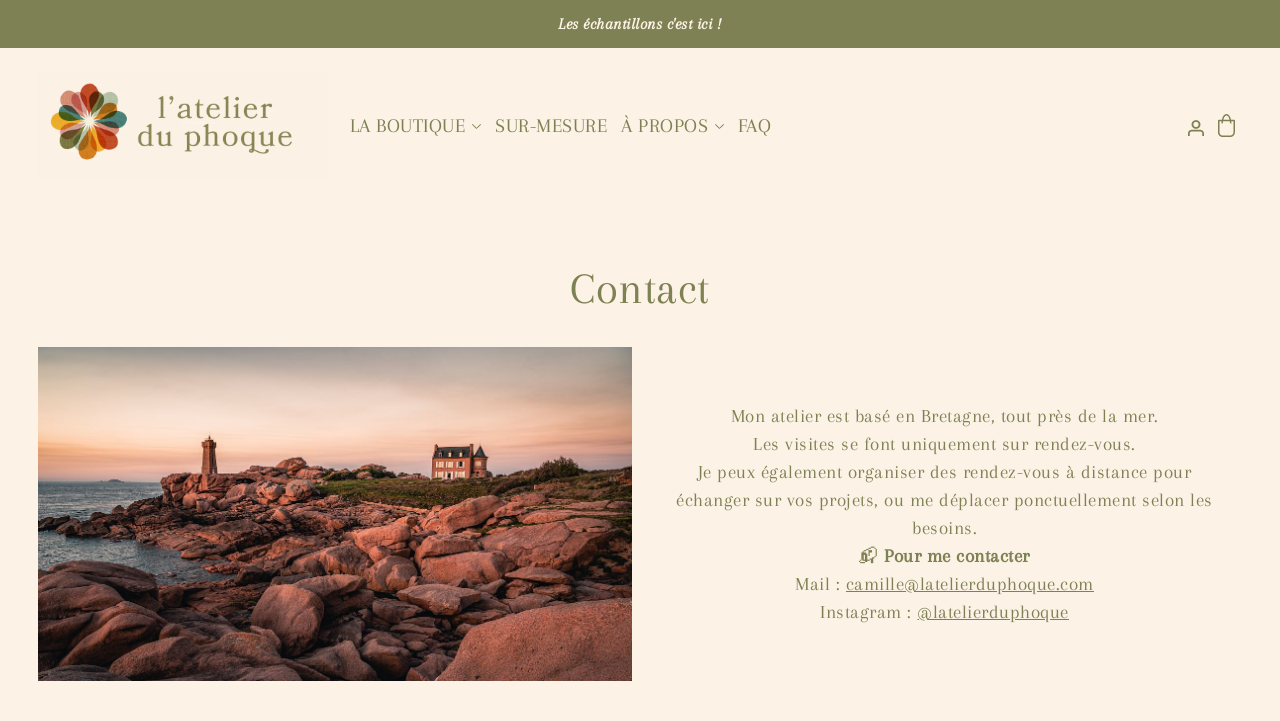

--- FILE ---
content_type: text/html; charset=utf-8
request_url: https://latelierduphoque.com/pages/contact
body_size: 56404
content:
<!DOCTYPE html>
<html class="no-js supports-no-cookies" lang="fr">
<head>
  <meta charset="utf-8">
  <meta http-equiv="X-UA-Compatible" content="IE=edge">
  <meta name="viewport" content="width=device-width,initial-scale=1">
  <meta name="theme-color" content=""><link rel="canonical" href="https://latelierduphoque.com/pages/contact"><link rel="preconnect" href="https://cdn.shopify.com" crossorigin><link rel="preconnect" href="https://fonts.shopifycdn.com" crossorigin><!-- Preload onDomain stylesheets and script libraries -->
  <link href="//latelierduphoque.com/cdn/shop/t/10/assets/theme.js?v=19148752108480228131764939959" as="script" rel="preload">
  <link href="//latelierduphoque.com/cdn/shop/t/10/assets/theme.css?v=172622425937924026841767794998" rel="stylesheet" type="text/css" media="all" />

    <link rel="shortcut icon" href="//latelierduphoque.com/cdn/shop/files/Design_sans_titre_5.png?crop=center&height=32&v=1768918741&width=32" type="image/png" />
  

  <title>
    Contact
 &ndash; L&#39;atelier du phoque</title>

  <meta name="description" content="Contactez l&#39;atelier du phoque">

  
<meta property="og:image" content="http://latelierduphoque.com/cdn/shop/files/image2.jpg?v=1762974575&width=1024">
  <meta property="og:image:secure_url" content="https://latelierduphoque.com/cdn/shop/files/image2.jpg?v=1762974575&width=1024">
  <meta property="og:image:width" content="4032">
  <meta property="og:image:height" content="3024"><meta property="og:site_name" content="L&#39;atelier du phoque">


<meta name="twitter:card" content="summary"><meta name="twitter:site" content="@">
  

  <script src="//latelierduphoque.com/cdn/shop/t/10/assets/vendor-cookies.js?v=127766308438524358541764939959" defer="defer"></script>
  <script src="//latelierduphoque.com/cdn/shop/t/10/assets/theme.js?v=19148752108480228131764939959" defer></script>

  <script src="//latelierduphoque.com/cdn/shopifycloud/storefront/assets/themes_support/shopify_common-5f594365.js" defer="defer"></script>

  <script>window.performance && window.performance.mark && window.performance.mark('shopify.content_for_header.start');</script><meta name="facebook-domain-verification" content="zh91212pzisjvveuoi2ue5xz6q8zqs">
<meta name="google-site-verification" content="e4_QoWyPVKTnMbjMVBsh3VGykc6WsKC-8IY5iLYm1O4">
<meta id="shopify-digital-wallet" name="shopify-digital-wallet" content="/56979259444/digital_wallets/dialog">
<meta name="shopify-checkout-api-token" content="4333dd9272242acd9731784444d607f7">
<meta id="in-context-paypal-metadata" data-shop-id="56979259444" data-venmo-supported="false" data-environment="production" data-locale="fr_FR" data-paypal-v4="true" data-currency="EUR">
<script async="async" src="/checkouts/internal/preloads.js?locale=fr-FR"></script>
<link rel="preconnect" href="https://shop.app" crossorigin="anonymous">
<script async="async" src="https://shop.app/checkouts/internal/preloads.js?locale=fr-FR&shop_id=56979259444" crossorigin="anonymous"></script>
<script id="apple-pay-shop-capabilities" type="application/json">{"shopId":56979259444,"countryCode":"FR","currencyCode":"EUR","merchantCapabilities":["supports3DS"],"merchantId":"gid:\/\/shopify\/Shop\/56979259444","merchantName":"L'atelier du phoque","requiredBillingContactFields":["postalAddress","email","phone"],"requiredShippingContactFields":["postalAddress","email","phone"],"shippingType":"shipping","supportedNetworks":["visa","masterCard","amex","maestro"],"total":{"type":"pending","label":"L'atelier du phoque","amount":"1.00"},"shopifyPaymentsEnabled":true,"supportsSubscriptions":true}</script>
<script id="shopify-features" type="application/json">{"accessToken":"4333dd9272242acd9731784444d607f7","betas":["rich-media-storefront-analytics"],"domain":"latelierduphoque.com","predictiveSearch":true,"shopId":56979259444,"locale":"fr"}</script>
<script>var Shopify = Shopify || {};
Shopify.shop = "latelier-du-phoque.myshopify.com";
Shopify.locale = "fr";
Shopify.currency = {"active":"EUR","rate":"1.0"};
Shopify.country = "FR";
Shopify.theme = {"name":"ATELIER 2026","id":181691941187,"schema_name":"Drop","schema_version":"5.1.2","theme_store_id":1197,"role":"main"};
Shopify.theme.handle = "null";
Shopify.theme.style = {"id":null,"handle":null};
Shopify.cdnHost = "latelierduphoque.com/cdn";
Shopify.routes = Shopify.routes || {};
Shopify.routes.root = "/";</script>
<script type="module">!function(o){(o.Shopify=o.Shopify||{}).modules=!0}(window);</script>
<script>!function(o){function n(){var o=[];function n(){o.push(Array.prototype.slice.apply(arguments))}return n.q=o,n}var t=o.Shopify=o.Shopify||{};t.loadFeatures=n(),t.autoloadFeatures=n()}(window);</script>
<script>
  window.ShopifyPay = window.ShopifyPay || {};
  window.ShopifyPay.apiHost = "shop.app\/pay";
  window.ShopifyPay.redirectState = null;
</script>
<script id="shop-js-analytics" type="application/json">{"pageType":"page"}</script>
<script defer="defer" async type="module" src="//latelierduphoque.com/cdn/shopifycloud/shop-js/modules/v2/client.init-shop-cart-sync_INwxTpsh.fr.esm.js"></script>
<script defer="defer" async type="module" src="//latelierduphoque.com/cdn/shopifycloud/shop-js/modules/v2/chunk.common_YNAa1F1g.esm.js"></script>
<script type="module">
  await import("//latelierduphoque.com/cdn/shopifycloud/shop-js/modules/v2/client.init-shop-cart-sync_INwxTpsh.fr.esm.js");
await import("//latelierduphoque.com/cdn/shopifycloud/shop-js/modules/v2/chunk.common_YNAa1F1g.esm.js");

  window.Shopify.SignInWithShop?.initShopCartSync?.({"fedCMEnabled":true,"windoidEnabled":true});

</script>
<script>
  window.Shopify = window.Shopify || {};
  if (!window.Shopify.featureAssets) window.Shopify.featureAssets = {};
  window.Shopify.featureAssets['shop-js'] = {"shop-cart-sync":["modules/v2/client.shop-cart-sync_BVs4vSl-.fr.esm.js","modules/v2/chunk.common_YNAa1F1g.esm.js"],"init-fed-cm":["modules/v2/client.init-fed-cm_CEmYoMXU.fr.esm.js","modules/v2/chunk.common_YNAa1F1g.esm.js"],"shop-button":["modules/v2/client.shop-button_BhVpOdEY.fr.esm.js","modules/v2/chunk.common_YNAa1F1g.esm.js"],"init-windoid":["modules/v2/client.init-windoid_DVncJssP.fr.esm.js","modules/v2/chunk.common_YNAa1F1g.esm.js"],"shop-cash-offers":["modules/v2/client.shop-cash-offers_CD5ChB-w.fr.esm.js","modules/v2/chunk.common_YNAa1F1g.esm.js","modules/v2/chunk.modal_DXhkN-5p.esm.js"],"shop-toast-manager":["modules/v2/client.shop-toast-manager_CMZA41xP.fr.esm.js","modules/v2/chunk.common_YNAa1F1g.esm.js"],"init-shop-email-lookup-coordinator":["modules/v2/client.init-shop-email-lookup-coordinator_Dxg3Qq63.fr.esm.js","modules/v2/chunk.common_YNAa1F1g.esm.js"],"pay-button":["modules/v2/client.pay-button_CApwTr-J.fr.esm.js","modules/v2/chunk.common_YNAa1F1g.esm.js"],"avatar":["modules/v2/client.avatar_BTnouDA3.fr.esm.js"],"init-shop-cart-sync":["modules/v2/client.init-shop-cart-sync_INwxTpsh.fr.esm.js","modules/v2/chunk.common_YNAa1F1g.esm.js"],"shop-login-button":["modules/v2/client.shop-login-button_Ctct7BR2.fr.esm.js","modules/v2/chunk.common_YNAa1F1g.esm.js","modules/v2/chunk.modal_DXhkN-5p.esm.js"],"init-customer-accounts-sign-up":["modules/v2/client.init-customer-accounts-sign-up_DTysEz83.fr.esm.js","modules/v2/client.shop-login-button_Ctct7BR2.fr.esm.js","modules/v2/chunk.common_YNAa1F1g.esm.js","modules/v2/chunk.modal_DXhkN-5p.esm.js"],"init-shop-for-new-customer-accounts":["modules/v2/client.init-shop-for-new-customer-accounts_wbmNjFX3.fr.esm.js","modules/v2/client.shop-login-button_Ctct7BR2.fr.esm.js","modules/v2/chunk.common_YNAa1F1g.esm.js","modules/v2/chunk.modal_DXhkN-5p.esm.js"],"init-customer-accounts":["modules/v2/client.init-customer-accounts_DqpN27KS.fr.esm.js","modules/v2/client.shop-login-button_Ctct7BR2.fr.esm.js","modules/v2/chunk.common_YNAa1F1g.esm.js","modules/v2/chunk.modal_DXhkN-5p.esm.js"],"shop-follow-button":["modules/v2/client.shop-follow-button_CBz8VXaE.fr.esm.js","modules/v2/chunk.common_YNAa1F1g.esm.js","modules/v2/chunk.modal_DXhkN-5p.esm.js"],"lead-capture":["modules/v2/client.lead-capture_Bo6pQGej.fr.esm.js","modules/v2/chunk.common_YNAa1F1g.esm.js","modules/v2/chunk.modal_DXhkN-5p.esm.js"],"checkout-modal":["modules/v2/client.checkout-modal_B_8gz53b.fr.esm.js","modules/v2/chunk.common_YNAa1F1g.esm.js","modules/v2/chunk.modal_DXhkN-5p.esm.js"],"shop-login":["modules/v2/client.shop-login_CTIGRVE1.fr.esm.js","modules/v2/chunk.common_YNAa1F1g.esm.js","modules/v2/chunk.modal_DXhkN-5p.esm.js"],"payment-terms":["modules/v2/client.payment-terms_BUSo56Mg.fr.esm.js","modules/v2/chunk.common_YNAa1F1g.esm.js","modules/v2/chunk.modal_DXhkN-5p.esm.js"]};
</script>
<script id="__st">var __st={"a":56979259444,"offset":3600,"reqid":"48d1a5f1-c1a8-4b5b-a972-83f89836c7d5-1768965068","pageurl":"latelierduphoque.com\/pages\/contact","s":"pages-82704400436","u":"25a7768b5539","p":"page","rtyp":"page","rid":82704400436};</script>
<script>window.ShopifyPaypalV4VisibilityTracking = true;</script>
<script id="captcha-bootstrap">!function(){'use strict';const t='contact',e='account',n='new_comment',o=[[t,t],['blogs',n],['comments',n],[t,'customer']],c=[[e,'customer_login'],[e,'guest_login'],[e,'recover_customer_password'],[e,'create_customer']],r=t=>t.map((([t,e])=>`form[action*='/${t}']:not([data-nocaptcha='true']) input[name='form_type'][value='${e}']`)).join(','),a=t=>()=>t?[...document.querySelectorAll(t)].map((t=>t.form)):[];function s(){const t=[...o],e=r(t);return a(e)}const i='password',u='form_key',d=['recaptcha-v3-token','g-recaptcha-response','h-captcha-response',i],f=()=>{try{return window.sessionStorage}catch{return}},m='__shopify_v',_=t=>t.elements[u];function p(t,e,n=!1){try{const o=window.sessionStorage,c=JSON.parse(o.getItem(e)),{data:r}=function(t){const{data:e,action:n}=t;return t[m]||n?{data:e,action:n}:{data:t,action:n}}(c);for(const[e,n]of Object.entries(r))t.elements[e]&&(t.elements[e].value=n);n&&o.removeItem(e)}catch(o){console.error('form repopulation failed',{error:o})}}const l='form_type',E='cptcha';function T(t){t.dataset[E]=!0}const w=window,h=w.document,L='Shopify',v='ce_forms',y='captcha';let A=!1;((t,e)=>{const n=(g='f06e6c50-85a8-45c8-87d0-21a2b65856fe',I='https://cdn.shopify.com/shopifycloud/storefront-forms-hcaptcha/ce_storefront_forms_captcha_hcaptcha.v1.5.2.iife.js',D={infoText:'Protégé par hCaptcha',privacyText:'Confidentialité',termsText:'Conditions'},(t,e,n)=>{const o=w[L][v],c=o.bindForm;if(c)return c(t,g,e,D).then(n);var r;o.q.push([[t,g,e,D],n]),r=I,A||(h.body.append(Object.assign(h.createElement('script'),{id:'captcha-provider',async:!0,src:r})),A=!0)});var g,I,D;w[L]=w[L]||{},w[L][v]=w[L][v]||{},w[L][v].q=[],w[L][y]=w[L][y]||{},w[L][y].protect=function(t,e){n(t,void 0,e),T(t)},Object.freeze(w[L][y]),function(t,e,n,w,h,L){const[v,y,A,g]=function(t,e,n){const i=e?o:[],u=t?c:[],d=[...i,...u],f=r(d),m=r(i),_=r(d.filter((([t,e])=>n.includes(e))));return[a(f),a(m),a(_),s()]}(w,h,L),I=t=>{const e=t.target;return e instanceof HTMLFormElement?e:e&&e.form},D=t=>v().includes(t);t.addEventListener('submit',(t=>{const e=I(t);if(!e)return;const n=D(e)&&!e.dataset.hcaptchaBound&&!e.dataset.recaptchaBound,o=_(e),c=g().includes(e)&&(!o||!o.value);(n||c)&&t.preventDefault(),c&&!n&&(function(t){try{if(!f())return;!function(t){const e=f();if(!e)return;const n=_(t);if(!n)return;const o=n.value;o&&e.removeItem(o)}(t);const e=Array.from(Array(32),(()=>Math.random().toString(36)[2])).join('');!function(t,e){_(t)||t.append(Object.assign(document.createElement('input'),{type:'hidden',name:u})),t.elements[u].value=e}(t,e),function(t,e){const n=f();if(!n)return;const o=[...t.querySelectorAll(`input[type='${i}']`)].map((({name:t})=>t)),c=[...d,...o],r={};for(const[a,s]of new FormData(t).entries())c.includes(a)||(r[a]=s);n.setItem(e,JSON.stringify({[m]:1,action:t.action,data:r}))}(t,e)}catch(e){console.error('failed to persist form',e)}}(e),e.submit())}));const S=(t,e)=>{t&&!t.dataset[E]&&(n(t,e.some((e=>e===t))),T(t))};for(const o of['focusin','change'])t.addEventListener(o,(t=>{const e=I(t);D(e)&&S(e,y())}));const B=e.get('form_key'),M=e.get(l),P=B&&M;t.addEventListener('DOMContentLoaded',(()=>{const t=y();if(P)for(const e of t)e.elements[l].value===M&&p(e,B);[...new Set([...A(),...v().filter((t=>'true'===t.dataset.shopifyCaptcha))])].forEach((e=>S(e,t)))}))}(h,new URLSearchParams(w.location.search),n,t,e,['guest_login'])})(!0,!0)}();</script>
<script integrity="sha256-4kQ18oKyAcykRKYeNunJcIwy7WH5gtpwJnB7kiuLZ1E=" data-source-attribution="shopify.loadfeatures" defer="defer" src="//latelierduphoque.com/cdn/shopifycloud/storefront/assets/storefront/load_feature-a0a9edcb.js" crossorigin="anonymous"></script>
<script crossorigin="anonymous" defer="defer" src="//latelierduphoque.com/cdn/shopifycloud/storefront/assets/shopify_pay/storefront-65b4c6d7.js?v=20250812"></script>
<script data-source-attribution="shopify.dynamic_checkout.dynamic.init">var Shopify=Shopify||{};Shopify.PaymentButton=Shopify.PaymentButton||{isStorefrontPortableWallets:!0,init:function(){window.Shopify.PaymentButton.init=function(){};var t=document.createElement("script");t.src="https://latelierduphoque.com/cdn/shopifycloud/portable-wallets/latest/portable-wallets.fr.js",t.type="module",document.head.appendChild(t)}};
</script>
<script data-source-attribution="shopify.dynamic_checkout.buyer_consent">
  function portableWalletsHideBuyerConsent(e){var t=document.getElementById("shopify-buyer-consent"),n=document.getElementById("shopify-subscription-policy-button");t&&n&&(t.classList.add("hidden"),t.setAttribute("aria-hidden","true"),n.removeEventListener("click",e))}function portableWalletsShowBuyerConsent(e){var t=document.getElementById("shopify-buyer-consent"),n=document.getElementById("shopify-subscription-policy-button");t&&n&&(t.classList.remove("hidden"),t.removeAttribute("aria-hidden"),n.addEventListener("click",e))}window.Shopify?.PaymentButton&&(window.Shopify.PaymentButton.hideBuyerConsent=portableWalletsHideBuyerConsent,window.Shopify.PaymentButton.showBuyerConsent=portableWalletsShowBuyerConsent);
</script>
<script data-source-attribution="shopify.dynamic_checkout.cart.bootstrap">document.addEventListener("DOMContentLoaded",(function(){function t(){return document.querySelector("shopify-accelerated-checkout-cart, shopify-accelerated-checkout")}if(t())Shopify.PaymentButton.init();else{new MutationObserver((function(e,n){t()&&(Shopify.PaymentButton.init(),n.disconnect())})).observe(document.body,{childList:!0,subtree:!0})}}));
</script>
<script id='scb4127' type='text/javascript' async='' src='https://latelierduphoque.com/cdn/shopifycloud/privacy-banner/storefront-banner.js'></script><link id="shopify-accelerated-checkout-styles" rel="stylesheet" media="screen" href="https://latelierduphoque.com/cdn/shopifycloud/portable-wallets/latest/accelerated-checkout-backwards-compat.css" crossorigin="anonymous">
<style id="shopify-accelerated-checkout-cart">
        #shopify-buyer-consent {
  margin-top: 1em;
  display: inline-block;
  width: 100%;
}

#shopify-buyer-consent.hidden {
  display: none;
}

#shopify-subscription-policy-button {
  background: none;
  border: none;
  padding: 0;
  text-decoration: underline;
  font-size: inherit;
  cursor: pointer;
}

#shopify-subscription-policy-button::before {
  box-shadow: none;
}

      </style>

<script>window.performance && window.performance.mark && window.performance.mark('shopify.content_for_header.end');</script>

  

<style data-shopify>

@font-face {
  font-family: Arapey;
  font-weight: 400;
  font-style: normal;
  font-display: swap;
  src: url("//latelierduphoque.com/cdn/fonts/arapey/arapey_n4.f34340ab9c56baa7f8accf674e253407b725d12c.woff2") format("woff2"),
       url("//latelierduphoque.com/cdn/fonts/arapey/arapey_n4.003d1426f62522643e43e1d3072a2e7d1ab78130.woff") format("woff");
}


@font-face {
  font-family: Arapey;
  font-weight: 400;
  font-style: italic;
  font-display: swap;
  src: url("//latelierduphoque.com/cdn/fonts/arapey/arapey_i4.ad247a0e8f08ff5e0ae323e76dcd32a177cc1ff2.woff2") format("woff2"),
       url("//latelierduphoque.com/cdn/fonts/arapey/arapey_i4.82d96a9fb4e68810c9dda6c6733ec9fc812fc1dd.woff") format("woff");
}


@font-face {
  font-family: Arapey;
  font-weight: 400;
  font-style: normal;
  font-display: swap;
  src: url("//latelierduphoque.com/cdn/fonts/arapey/arapey_n4.f34340ab9c56baa7f8accf674e253407b725d12c.woff2") format("woff2"),
       url("//latelierduphoque.com/cdn/fonts/arapey/arapey_n4.003d1426f62522643e43e1d3072a2e7d1ab78130.woff") format("woff");
}

@font-face {
  font-family: Arapey;
  font-weight: 400;
  font-style: normal;
  font-display: swap;
  src: url("//latelierduphoque.com/cdn/fonts/arapey/arapey_n4.f34340ab9c56baa7f8accf674e253407b725d12c.woff2") format("woff2"),
       url("//latelierduphoque.com/cdn/fonts/arapey/arapey_n4.003d1426f62522643e43e1d3072a2e7d1ab78130.woff") format("woff");
}



  .color-scheme-1 {

  /* General */
  --background: #ffffff;
  --background-accent: #f7f7f7;
  --background-dark: #cccccc;
  --text-color-light: #5c5c5c;
  --text-color-dark: #000000;
  --text-color: #292929;
  --text-color-reset: #292929;
  --sale-price-color: #cc0000;
  --text-hover: rgb(118, 118, 118);
  --star-active: rgb(41, 41, 41);
  --star-inactive: rgb(118, 118, 118);
  --dotted-color: #d5d5d5;
  /* Product badges */
  --sale-background: #ca0000;
  --sale-color: #ffffff;
  --new-background: #000000;
  --new-color: #ffffff;
  --coming-soon-background: #ffffff;
  --coming-soon-color: #000000;
  --badge-1-background: #f7ece1;
  --badge-1-color: #000000;
  --badge-2-background: #617dac;
  --badge-2-color: #f7ece1;
  --badge-3-background: #6fa384;
  --badge-3-color: #ffffff;
  /* Buttons */
  --button-bg: #6fa384;
  --button-text: #ffffff;
  --button-hover: #585858;
  --secondary-button-bg: #585858;
  --secondary-button-text: #ffffff;
  --secondary-button-hover: #000000;
  --directional-text: #000000;
  --directional-hover: #ffffff;
}

  .color-scheme-2 {

  /* General */
  --background: #7e8154;
  --background-accent: #75784e;
  --background-dark: #42432c;
  --text-color-light: #ffffff;
  --text-color-dark: #9d6112;
  --text-color: #fcf2e5;
  --text-color-reset: #fcf2e5;
  --sale-price-color: #cc0000;
  --text-hover: rgb(255, 255, 255);
  --star-active: rgb(252, 242, 229);
  --star-inactive: rgb(255, 255, 255);
  --dotted-color: #d5d5d5;
  /* Product badges */
  --sale-background: #cc0000;
  --sale-color: #ffffff;
  --new-background: #000000;
  --new-color: #ffffff;
  --coming-soon-background: #ffffff;
  --coming-soon-color: #000000;
  --badge-1-background: #ff6600;
  --badge-1-color: #ffffff;
  --badge-2-background: #242038;
  --badge-2-color: #f7ece1;
  --badge-3-background: #6a3937;
  --badge-3-color: #ffffff;
  /* Buttons */
  --button-bg: #292929;
  --button-text: #ffffff;
  --button-hover: #9e9e9e;
  --secondary-button-bg: #d7d7d7;
  --secondary-button-text: #292929;
  --secondary-button-hover: #9e9e9e;
  --directional-text: #292929;
  --directional-hover: #ffffff;
}

  :root,
  
  .color-scheme-3 {

  /* General */
  --background: #fcf2e5;
  --background-accent: #faebd7;
  --background-dark: #f1c48a;
  --text-color-light: #afb289;
  --text-color-dark: #000000;
  --text-color: #7e8154;
  --text-color-reset: #7e8154;
  --sale-price-color: #cc0000;
  --text-hover: rgb(196, 198, 168);
  --star-active: rgb(126, 129, 84);
  --star-inactive: rgb(196, 198, 168);
  --dotted-color: #000000;
  /* Product badges */
  --sale-background: #cc0000;
  --sale-color: #ffffff;
  --new-background: #000000;
  --new-color: #ffffff;
  --coming-soon-background: #ffffff;
  --coming-soon-color: #000000;
  --badge-1-background: #ff6600;
  --badge-1-color: #ffffff;
  --badge-2-background: #242038;
  --badge-2-color: #f7ece1;
  --badge-3-background: #6a3937;
  --badge-3-color: #ffffff;
  /* Buttons */
  --button-bg: #7e8154;
  --button-text: #ffffff;
  --button-hover: #9e9e9e;
  --secondary-button-bg: #d7d7d7;
  --secondary-button-text: #292929;
  --secondary-button-hover: #9e9e9e;
  --directional-text: #ffffff;
  --directional-hover: #9e9e9e;
}

  .color-scheme-4 {

  /* General */
  --background: rgba(0,0,0,0);
  --background-accent: rgba(0, 0, 0, 0.0);
  --background-dark: rgba(0, 0, 0, 0.0);
  --text-color-light: #ffffff;
  --text-color-dark: #666666;
  --text-color: #ffffff;
  --text-color-reset: #ffffff;
  --sale-price-color: #cc0000;
  --text-hover: rgb(255, 255, 255);
  --star-active: rgb(255, 255, 255);
  --star-inactive: rgb(255, 255, 255);
  --dotted-color: #d5d5d5;
  /* Product badges */
  --sale-background: #cc0000;
  --sale-color: #ffffff;
  --new-background: #000000;
  --new-color: #ffffff;
  --coming-soon-background: #ffffff;
  --coming-soon-color: #000000;
  --badge-1-background: #ff6600;
  --badge-1-color: #ffffff;
  --badge-2-background: #242038;
  --badge-2-color: #f7ece1;
  --badge-3-background: #6a3937;
  --badge-3-color: #ffffff;
  /* Buttons */
  --button-bg: #000000;
  --button-text: #ffffff;
  --button-hover: #585858;
  --secondary-button-bg: #585858;
  --secondary-button-text: #ffffff;
  --secondary-button-hover: #000000;
  --directional-text: #000000;
  --directional-hover: rgba(0,0,0,0);
}

  .color-scheme-74704f47-324d-44e8-b192-f343e289c968 {

  /* General */
  --background: rgba(0,0,0,0);
  --background-accent: rgba(0, 0, 0, 0.0);
  --background-dark: rgba(0, 0, 0, 0.0);
  --text-color-light: #ffffff;
  --text-color-dark: #666666;
  --text-color: #ffffff;
  --text-color-reset: #ffffff;
  --sale-price-color: #cc0000;
  --text-hover: rgb(255, 255, 255);
  --star-active: rgb(255, 255, 255);
  --star-inactive: rgb(255, 255, 255);
  --dotted-color: #d5d5d5;
  /* Product badges */
  --sale-background: #cc0000;
  --sale-color: #ffffff;
  --new-background: #000000;
  --new-color: #ffffff;
  --coming-soon-background: #ffffff;
  --coming-soon-color: #000000;
  --badge-1-background: #ff6600;
  --badge-1-color: #ffffff;
  --badge-2-background: #242038;
  --badge-2-color: #f7ece1;
  --badge-3-background: #6a3937;
  --badge-3-color: #ffffff;
  /* Buttons */
  --button-bg: #000000;
  --button-text: #ffffff;
  --button-hover: #585858;
  --secondary-button-bg: #585858;
  --secondary-button-text: #ffffff;
  --secondary-button-hover: #000000;
  --directional-text: #000000;
  --directional-hover: rgba(0,0,0,0);
}

  .color-scheme-7bbc2e52-c9aa-4af3-898a-3cee220eaacf {

  /* General */
  --background: #7c0000;
  --background-accent: #6d0000;
  --background-dark: #160000;
  --text-color-light: #ffffff;
  --text-color-dark: #666666;
  --text-color: #ffffff;
  --text-color-reset: #ffffff;
  --sale-price-color: #cc0000;
  --text-hover: rgb(255, 255, 255);
  --star-active: rgb(255, 255, 255);
  --star-inactive: rgb(255, 255, 255);
  --dotted-color: #d5d5d5;
  /* Product badges */
  --sale-background: #cc0000;
  --sale-color: #ffffff;
  --new-background: #000000;
  --new-color: #ffffff;
  --coming-soon-background: #ffffff;
  --coming-soon-color: #000000;
  --badge-1-background: #f7ece1;
  --badge-1-color: #000000;
  --badge-2-background: #617dac;
  --badge-2-color: #f7ece1;
  --badge-3-background: #6fa384;
  --badge-3-color: #ffffff;
  /* Buttons */
  --button-bg: #292929;
  --button-text: #ffffff;
  --button-hover: #585858;
  --secondary-button-bg: #585858;
  --secondary-button-text: #ffffff;
  --secondary-button-hover: #000000;
  --directional-text: #000000;
  --directional-hover: #ffffff;
}

  .color-scheme-2e70f644-da5d-4999-9b36-a27a77daec10 {

  /* General */
  --background: rgba(0,0,0,0);
  --background-accent: rgba(0, 0, 0, 0.0);
  --background-dark: rgba(0, 0, 0, 0.0);
  --text-color-light: #ffffff;
  --text-color-dark: #666666;
  --text-color: #ffffff;
  --text-color-reset: #ffffff;
  --sale-price-color: #cc0000;
  --text-hover: rgb(255, 255, 255);
  --star-active: rgb(255, 255, 255);
  --star-inactive: rgb(255, 255, 255);
  --dotted-color: #d7d7d7;
  /* Product badges */
  --sale-background: #cc0000;
  --sale-color: #ffffff;
  --new-background: #000000;
  --new-color: #ffffff;
  --coming-soon-background: #ffffff;
  --coming-soon-color: #000000;
  --badge-1-background: #65584a;
  --badge-1-color: #ffffff;
  --badge-2-background: #242038;
  --badge-2-color: #f7ece1;
  --badge-3-background: #6a3937;
  --badge-3-color: #ffffff;
  /* Buttons */
  --button-bg: #000000;
  --button-text: #ffffff;
  --button-hover: #232222;
  --secondary-button-bg: #d7d7d7;
  --secondary-button-text: #000000;
  --secondary-button-hover: #9e9e9e;
  --directional-text: #ffffff;
  --directional-hover: #000000;
}

  .color-scheme-5228fca6-37f1-4aa2-a495-1dc3e77401a4 {

  /* General */
  --background: #8e0404;
  --background-accent: #7f0404;
  --background-dark: #2b0101;
  --text-color-light: #ffffff;
  --text-color-dark: #666666;
  --text-color: #ffffff;
  --text-color-reset: #ffffff;
  --sale-price-color: #cc0000;
  --text-hover: rgb(255, 255, 255);
  --star-active: rgb(255, 255, 255);
  --star-inactive: rgb(255, 255, 255);
  --dotted-color: #d5d5d5;
  /* Product badges */
  --sale-background: #cc0000;
  --sale-color: #ffffff;
  --new-background: #000000;
  --new-color: #ffffff;
  --coming-soon-background: #ffffff;
  --coming-soon-color: #000000;
  --badge-1-background: #f7ece1;
  --badge-1-color: #000000;
  --badge-2-background: #617dac;
  --badge-2-color: #f7ece1;
  --badge-3-background: #6fa384;
  --badge-3-color: #ffffff;
  /* Buttons */
  --button-bg: #292929;
  --button-text: #ffffff;
  --button-hover: #585858;
  --secondary-button-bg: #585858;
  --secondary-button-text: #ffffff;
  --secondary-button-hover: #000000;
  --directional-text: #000000;
  --directional-hover: #ffffff;
}

  .color-scheme-1f2539d9-c408-43e1-a140-880929d213c7 {

  /* General */
  --background: rgba(0,0,0,0);
  --background-accent: rgba(0, 0, 0, 0.0);
  --background-dark: rgba(0, 0, 0, 0.0);
  --text-color-light: #ffffff;
  --text-color-dark: #666666;
  --text-color: #ffffff;
  --text-color-reset: #ffffff;
  --sale-price-color: #cc0000;
  --text-hover: rgb(255, 255, 255);
  --star-active: rgb(255, 255, 255);
  --star-inactive: rgb(255, 255, 255);
  --dotted-color: #d7d7d7;
  /* Product badges */
  --sale-background: #cc0000;
  --sale-color: #ffffff;
  --new-background: #000000;
  --new-color: #ffffff;
  --coming-soon-background: #ffffff;
  --coming-soon-color: #000000;
  --badge-1-background: #ff6600;
  --badge-1-color: #ffffff;
  --badge-2-background: #242038;
  --badge-2-color: #f7ece1;
  --badge-3-background: #6a3937;
  --badge-3-color: #ffffff;
  /* Buttons */
  --button-bg: #b38970;
  --button-text: #ffffff;
  --button-hover: #a56949;
  --secondary-button-bg: #bed9c8;
  --secondary-button-text: #292929;
  --secondary-button-hover: #f1edbd;
  --directional-text: #ffffff;
  --directional-hover: #292929;
}

  .color-scheme-ffa85b8a-cbec-4239-bd39-daa896ec8e6b {

  /* General */
  --background: #ffffff;
  --background-accent: #f7f7f7;
  --background-dark: #cccccc;
  --text-color-light: #5c5c5c;
  --text-color-dark: #000000;
  --text-color: #292929;
  --text-color-reset: #292929;
  --sale-price-color: #cc0000;
  --text-hover: rgb(118, 118, 118);
  --star-active: rgb(41, 41, 41);
  --star-inactive: rgb(118, 118, 118);
  --dotted-color: #d5d5d5;
  /* Product badges */
  --sale-background: #ca0000;
  --sale-color: #ffffff;
  --new-background: #000000;
  --new-color: #ffffff;
  --coming-soon-background: #ffffff;
  --coming-soon-color: #000000;
  --badge-1-background: #f7ece1;
  --badge-1-color: #000000;
  --badge-2-background: #617dac;
  --badge-2-color: #f7ece1;
  --badge-3-background: #6fa384;
  --badge-3-color: #ffffff;
  /* Buttons */
  --button-bg: #292929;
  --button-text: #ffffff;
  --button-hover: #585858;
  --secondary-button-bg: #585858;
  --secondary-button-text: #ffffff;
  --secondary-button-hover: #000000;
  --directional-text: #000000;
  --directional-hover: #ffffff;
}

  .color-scheme-edda8d38-5309-424b-81c3-63271f736321 {

  /* General */
  --background: #ffffff;
  --background-accent: #f7f7f7;
  --background-dark: #cccccc;
  --text-color-light: #5c5c5c;
  --text-color-dark: #000000;
  --text-color: #292929;
  --text-color-reset: #292929;
  --sale-price-color: #cc0000;
  --text-hover: rgb(118, 118, 118);
  --star-active: rgb(41, 41, 41);
  --star-inactive: rgb(118, 118, 118);
  --dotted-color: #d5d5d5;
  /* Product badges */
  --sale-background: #ca0000;
  --sale-color: #ffffff;
  --new-background: #000000;
  --new-color: #ffffff;
  --coming-soon-background: #ffffff;
  --coming-soon-color: #000000;
  --badge-1-background: #f7ece1;
  --badge-1-color: #000000;
  --badge-2-background: #617dac;
  --badge-2-color: #f7ece1;
  --badge-3-background: #6fa384;
  --badge-3-color: #ffffff;
  /* Buttons */
  --button-bg: #6fa384;
  --button-text: #ffffff;
  --button-hover: #585858;
  --secondary-button-bg: #585858;
  --secondary-button-text: #ffffff;
  --secondary-button-hover: #000000;
  --directional-text: #000000;
  --directional-hover: #ffffff;
}



:root {
  --heading-family: Arapey, serif;
  --heading-weight: 400;
  --heading-style: normal;
  --heading-spacing: 0.5px;
  --heading-align: center;

  --main-family: Arapey, serif;
  --main-weight: 400;
  --main-style: normal;
  --main-spacing: 0.5px;

  --nav-family: Arapey, serif;
  --nav-weight: 400;
  --nav-style: normal;
  --nav-spacing: 0.5px;
  --nav-transform: uppercase;

  --font-size: 19px;
  --nav-size: 20px;
  --h1-size: 30px;
  --h2-size: 45px;
  --h3-size: 30px;

  --font-size-sm: calc(19px - 2px);

  --buttons-transform: uppercase;
  --buttons-border-weight: 1px;
  --buttons-corners: 0;
  --buttons-height: 48px;
  --buttons-spacing: 0.5px;
  --form-border-weight: 1px;

  --slideout-desktop: 550px;
  --slideout-desktop-n: -550px;
  --slideout-mobile: 350px;
  --slideout-mobile-n: -350px;

  --keyboard-focus: rgba(0,0,0,0);
  --keyboard-border-style: dashed;
  --keyboard-border-weight: 1px;
  --keyboard-border-offset-weight: -1px;


  --scheme-scheme-1-text: #292929;
  --scheme-scheme-1-bg: #ffffff;
  --scheme-scheme-1-hover: ;
  
  --scheme-scheme-2-text: #fcf2e5;
  --scheme-scheme-2-bg: #7e8154;
  --scheme-scheme-2-hover: ;
  
  --scheme-scheme-3-text: #7e8154;
  --scheme-scheme-3-bg: #fcf2e5;
  --scheme-scheme-3-hover: ;
  
  --scheme-3-bg: #fcf2e5;
  --scheme-3-bg-light: #ffffff;
  
  --scheme-scheme-4-text: #ffffff;
  --scheme-scheme-4-bg: rgba(0,0,0,0);
  --scheme-scheme-4-hover: ;
  
  --scheme-scheme-74704f47-324d-44e8-b192-f343e289c968-text: #ffffff;
  --scheme-scheme-74704f47-324d-44e8-b192-f343e289c968-bg: rgba(0,0,0,0);
  --scheme-scheme-74704f47-324d-44e8-b192-f343e289c968-hover: ;
  
  --scheme-scheme-7bbc2e52-c9aa-4af3-898a-3cee220eaacf-text: #ffffff;
  --scheme-scheme-7bbc2e52-c9aa-4af3-898a-3cee220eaacf-bg: #7c0000;
  --scheme-scheme-7bbc2e52-c9aa-4af3-898a-3cee220eaacf-hover: ;
  
  --scheme-scheme-2e70f644-da5d-4999-9b36-a27a77daec10-text: #ffffff;
  --scheme-scheme-2e70f644-da5d-4999-9b36-a27a77daec10-bg: rgba(0,0,0,0);
  --scheme-scheme-2e70f644-da5d-4999-9b36-a27a77daec10-hover: ;
  
  --scheme-scheme-5228fca6-37f1-4aa2-a495-1dc3e77401a4-text: #ffffff;
  --scheme-scheme-5228fca6-37f1-4aa2-a495-1dc3e77401a4-bg: #8e0404;
  --scheme-scheme-5228fca6-37f1-4aa2-a495-1dc3e77401a4-hover: ;
  
  --scheme-scheme-1f2539d9-c408-43e1-a140-880929d213c7-text: #ffffff;
  --scheme-scheme-1f2539d9-c408-43e1-a140-880929d213c7-bg: rgba(0,0,0,0);
  --scheme-scheme-1f2539d9-c408-43e1-a140-880929d213c7-hover: ;
  
  --scheme-scheme-ffa85b8a-cbec-4239-bd39-daa896ec8e6b-text: #292929;
  --scheme-scheme-ffa85b8a-cbec-4239-bd39-daa896ec8e6b-bg: #ffffff;
  --scheme-scheme-ffa85b8a-cbec-4239-bd39-daa896ec8e6b-hover: ;
  
  --scheme-scheme-edda8d38-5309-424b-81c3-63271f736321-text: #292929;
  --scheme-scheme-edda8d38-5309-424b-81c3-63271f736321-bg: #ffffff;
  --scheme-scheme-edda8d38-5309-424b-81c3-63271f736321-hover: ;
  
  

  --error-msg-dark: #BF3333;
  --error-msg-light: #e7a4a4;
  --success-msg-dark: #556c5a;
  --success-msg-light: #a3b7a7;
  --slideshow-btn-height: 34px;
  --slideshow-btn-width: 34px;
  --masonry-padding: 20px;
  --section-padding: 100px;



  --countdown-size: 64px;
  --header-height: 0px;
}
.ajax-cart__free-shipping {
  background-color: var(--scheme-scheme-1-bg);
  color: var(--scheme-scheme-1-text);
}
.ajax-cart__free-shipping p,
.ajax-cart__free-shipping a,
.ajax-cart__free-shipping small,
.ajax-cart__free-shipping span {
  color: var(--scheme-scheme-1-text);
}
@media (max-width: 967px) {
  :root {
    --countdown-size: 44px;
  }
}
@media (max-width: 740px) {
  :root {
    --font-size: calc(19px - (19px * 0.15));
    --nav-size: calc(20px - (20px * 0.15));
    --h1-size: calc(30px - (30px * 0.15));
    --h2-size: calc(45px - (45px * 0.15));
    --h3-size: calc(30px - (30px * 0.15));
  }
}
</style>


  <link href="//latelierduphoque.com/cdn/shop/t/10/assets/theme.css?v=172622425937924026841767794998" rel="stylesheet" type="text/css" media="all" />
<link rel="preload" as="font" href="//latelierduphoque.com/cdn/fonts/arapey/arapey_n4.f34340ab9c56baa7f8accf674e253407b725d12c.woff2" type="font/woff2" crossorigin><link rel="preload" as="font" href="//latelierduphoque.com/cdn/fonts/arapey/arapey_n4.f34340ab9c56baa7f8accf674e253407b725d12c.woff2" type="font/woff2" crossorigin><link rel="preload" as="font" href="//latelierduphoque.com/cdn/fonts/arapey/arapey_n4.f34340ab9c56baa7f8accf674e253407b725d12c.woff2" type="font/woff2" crossorigin><script>document.documentElement.className = document.documentElement.className.replace('no-js', 'js');</script>
<!-- BEGIN app block: shopify://apps/preorder-bat/blocks/pre-order-block/6db3227b-acff-4966-bcdd-53204d4488c4 -->
  
  <script type="text/javascript" id="preOrderCommonScriptJs">
    console.log("pre order bat")
      var preOrderCollectionID = {};
      var preOrderObj = {}
      var proTag = {}
      var proIds = {}
      var backInStock = {}
      
        var preOrderProductObj = {};
        var preOrderProductObjBack = {};
        var preOrderProductOrbit = {};
      </script>
    <script type="text/javascript">
      document.addEventListener('DOMContentLoaded', () => {
        var preOrderDiv = document.createElement('div');
        preOrderDiv.id = 'preorderContain';
        preOrderDiv.style.display = 'none';
        document.body.appendChild(preOrderDiv);
        function preOrderScriptLoad(e) {
          return new Promise(function (t, n) {
            let r = document.createElement('script');
            (r.src = e),
              (r.id = 'preOrder'),
              (r.type = 'text/javascript'),
              (r.onError = n),
              (r.async = false),
              (r.onload = t),
              r.addEventListener('error', n),
              r.addEventListener('load', t),
              document.getElementsByTagName('head')[0].appendChild(r);
          });
        }
        preOrderScriptLoad('https://app.preorderbat.com/static/js/preOrderFront.js').then(() => {
          document.getElementById('preorderContain').style.display = 'block';
        });
      });
    </script>
    <link rel="stylesheet" id="preorderCss" type="text/css" href="https://app.preorderbat.com/static/css/preOrderFront.css" media="all" >
  

<!-- END app block --><!-- BEGIN app block: shopify://apps/avis-product-options/blocks/avisplus-product-options/e076618e-4c9c-447f-ad6d-4f1577799c29 -->




<script>
    window.OpusNoShadowRoot=true;
    window.apo_js_loaded={options:!1,style_collection:!1,style_product:!1,minicart:!1};
    window.ap_front_settings = {
      root_api:"https://apo-api.avisplus.io/",
      check_on: {add_to_cart: false, check_out: false},
      page_type: "page",
      shop_id: "56979259444",
      money_format: "{{amount_with_comma_separator}}€",
      money_with_currency_format: "{{amount_with_comma_separator}}€",
      icon_tooltip: "https://cdn.shopify.com/extensions/019bdcab-7a37-707a-b00c-0658fc00910c/avis-options-v1.7.136.19/assets/tooltip.svg",
      currency_code: '',
      url_jquery: "https://cdn.shopify.com/extensions/019bdcab-7a37-707a-b00c-0658fc00910c/avis-options-v1.7.136.19/assets/jquery-3.6.0.min.js",
      theme_name: "",
      customer: null ,
      customer_order_count: ``,
      curCountryCode: `FR`,
      url_css_date: "https://cdn.shopify.com/extensions/019bdcab-7a37-707a-b00c-0658fc00910c/avis-options-v1.7.136.19/assets/apo-date.min.css",
      url_css_main_v1: "https://cdn.shopify.com/extensions/019bdcab-7a37-707a-b00c-0658fc00910c/avis-options-v1.7.136.19/assets/apo-product-options_v1.min.css",
      url_css_main_v2: "https://cdn.shopify.com/extensions/019bdcab-7a37-707a-b00c-0658fc00910c/avis-options-v1.7.136.19/assets/apo-product-options_v2.min.css",
      joinAddCharge: "|",
      cart_collections: [],
      inventories: {},
      product_info: {
        product: null,
        product_id: ``,
        collections: []
      },
    };
  window.avisConfigs = window.ap_front_settings;window.ap_front_settings.config = {};
    window.ap_front_settings.config.app_v = 'v1';
    window.apoThemeConfigs = null;
    window.ap_front_settings.config["optionset"]=[];
    window.apoOptionLocales = {options:null, config: null, version: "2025-01", avisOptions:{}, avisSettings:{}, locale:"fr"};
    window.apoOptionLocales.convertLocales = function (locale) {
        var localeUpper = locale.toUpperCase();
        return ["PT-BR","PT-PT", "ZH-CN","ZH-TW"].includes(localeUpper) ? localeUpper.replace("-", "_") : localeUpper.match(/^[a-zA-Z]{2}-[a-zA-Z]{2}$/) ? localeUpper.substring(0, 2) : localeUpper;
    };var styleOptions = [];
    var avisListLocales = {};
    var listKeyMeta = [];
    var AvisOptionsData = AvisOptionsData || {};
        window.ap_front_settings.config['config_app'] =  {"enabled":"true","show_cart_discount":"false","shop_id":"56979259444","text_price_add":"Selection will add {price_add} to the price","text_customization_cost_for":"Coût de la personnalisation","text_alert_text_input":"Ajoutez votre texte personnalisé","text_alert_number_input":"Veuillez un numéro","text_alert_checkbox_radio_swatches_input":"Veuillez sélectionner une option","text_alert_text_select":"","text_file_upload_button":"","crop_your_image":"","file_save_button":"","re_customize_image":"","placeholder_dragdrop_text":"","placeholder_dragdrop_or":"","file_cancel_button":"","text_alert_file_upload":"","text_alert_min_file_upload":"","text_alert_max_file_upload":"","dynamic_checkout_notification":"","text_alert_switch":"","text_alert_color_picker":"","text_alert_validate_phone":"","text_alert_validate_email":"","text_alert_validate_only_letters":"","text_alert_validate_only_letters_number":"","text_alert_validate_file":"","customize_alert_required_min_selections":"","text_edit_options_cart":"","popup_text":{"trigger_button":"","total_text":"","save_button":"","add_to_cart":""},"text_cancel_edit_options_cart":"","text_save_changes_edit_options_cart":"","show_watermark_on_product_page":false,"use_css_version":"v2","customize_options":{"general":{"option_title_color":{"color":"theme","with_theme_default":true,"default_value":"#000000"},"tooltip_help_text_color":{"color":"default","with_theme_default":false,"default_value":"#000000"},"below_help_text_color":{"color":"theme","with_theme_default":true,"default_value":"#000000"},"variant_title_color":{"color":"theme","with_theme_default":true,"default_value":"#000000"},"option_box_bg_color":{"color":"transparent","with_theme_default":true,"default_value":"#FFFFFF"},"option_box_border_color":{"color":"transparent","with_theme_default":true,"default_value":"#FFFFFF"},"option_title_bold":false,"option_title_italic":false,"option_title_underline":false,"option_title_line_through":false,"option_variant_bold":false,"option_variant_italic":false,"option_variant_underline":false,"option_variant_line_through":false,"option_title_font_size":14,"tooltip_help_text_font_size":13,"below_help_text_font_size":14,"variant_title_font_size":14,"border_shape":"square","option_box_padding":0,"option_box_radius":4,"column_width":"default","column_width_variant":"default","column_width_variant_custom":5,"border_color":{"color":"default","with_theme_default":false,"default_value":"#a9a8a8"},"bg_color":{"color":"default","with_theme_default":false,"default_value":"#FFFFFF"},"notification_text_color":{"color":"default","with_theme_default":false,"default_value":"#000000"},"add_charge_amount_color":{"color":"default","with_theme_default":false,"default_value":"#ad0000"}},"input_field":{"border_color":{"color":"default","with_theme_default":false,"default_value":"#e5e5e5"},"bg_color":{"color":"transparent","with_theme_default":true,"default_value":"#FFFFFF"},"input_text_color":{"color":"default","with_theme_default":false,"default_value":"#000000"},"border_shape":"square","border_radius":4,"column_width":"default","input_field_box_padding":12},"radio_btn":{"default_btn_color":{"color":"default","with_theme_default":false,"default_value":"#ad0000"},"pill_text_selected_color":{"color":"default","with_theme_default":false,"default_value":"#FFFFFF"},"pill_text_unselected_color":{"color":"theme","with_theme_default":true,"default_value":"#000000"},"pill_border_selected_color":{"color":"default","with_theme_default":false,"default_value":"#000000"},"pill_border_unselected_color":{"color":"default","with_theme_default":false,"default_value":"#000000"},"pill_bg_selected_color":{"color":"default","with_theme_default":false,"default_value":"#000000"},"pill_bg_unselected_color":{"color":"transparent","with_theme_default":true,"default_value":"#FFFFFF"},"variant_title_color":{"color":"theme","with_theme_default":true,"default_value":"#000000"},"shape":"default","border_radius":4,"column_width":"default","pill_box_padding":8,"is_check_column_variant_pc":["default"],"is_check_column_variant_mobile":["default"],"column_variant_radio_pc":2,"column_variant_radio_mobile":2},"checkbox":{"default_btn_color":{"color":"default","with_theme_default":false,"default_value":"#ad0000"},"pill_text_selected_color":{"color":"default","with_theme_default":false,"default_value":"#FFFFFF"},"pill_text_unselected_color":{"color":"theme","with_theme_default":true,"default_value":"#000000"},"pill_border_selected_color":{"color":"default","with_theme_default":false,"default_value":"#000000"},"pill_border_unselected_color":{"color":"default","with_theme_default":false,"default_value":"#000000"},"pill_bg_selected_color":{"color":"default","with_theme_default":false,"default_value":"#000000"},"pill_bg_unselected_color":{"color":"transparent","with_theme_default":true,"default_value":"#FFFFFF"},"variant_title_color":{"color":"theme","with_theme_default":true,"default_value":"#000000"},"shape":"default","border_radius":4,"column_width":"default","pill_box_padding":8,"is_check_column_variant_pc":["default"],"is_check_column_variant_mobile":["default"],"column_variant_checkbox_pc":2,"column_variant_checkbox_mobile":2},"select":{"border_color":{"color":"default","with_theme_default":false,"default_value":"#e5e5e5"},"bg_color":{"color":"transparent","with_theme_default":true,"default_value":"#FFFFFF"},"text_color":{"color":"default","with_theme_default":false,"default_value":"#000000"},"value_selected_bg_color":{"color":"transparent","with_theme_default":true,"default_value":"#dedede"},"value_selected_color":{"color":"default","with_theme_default":false,"default_value":"#000000"},"placeholder_color":{"color":"default","with_theme_default":false,"default_value":"#77797a"},"border_shape":"square","border_radius":4,"value_selected_border_radius":4,"value_selected_border_shape":"square","column_width":"default","swatch_shape":"square","swatch_size":1},"swatch":{"border_selected_color":{"color":"default","with_theme_default":false,"default_value":"#ad0000"},"border_unselected_color":{"color":"default","with_theme_default":false,"default_value":"#50505070"},"variant_title_color":{"color":"theme","with_theme_default":true,"default_value":"#000000"},"tick_color":{"color":"default","with_theme_default":false,"default_value":"#FFFFFF"},"hidden_variant_title":false,"swatch_shape":"square","swatch_size":1,"column_width":"default","hover_image":true,"is_check_column_variant_pc":["default"],"is_check_column_variant_mobile":["default"],"column_variant_swatch_pc":2,"column_variant_swatch_mobile":2},"step":{"layout_header_step_dots":{"option_width":"","image_shape":"rounded","image_radius":4,"image_width":35,"image_height":35,"icon_shape":"rounded","border_thickness":0,"Length_of_line":12,"between_option_values":12,"border_shape":"rounded","border_radius":2,"line_achieved_color":"#000000","line_Unachieved_color":"#0000000d"},"layout_header_progress_circles":{"option_width":"","image_shape":"rounded","image_radius":4,"image_width":65,"image_height":65,"icon_shape":"rounded","border_thickness":0,"Length_of_line":12,"between_option_values":12,"border_shape":"rounded","border_radius":2,"line_achieved_color":"#303030","line_Unachieved_color":"#E3E3E3"},"layout_header_grid_steps":{"option_width":"","image_shape":"rounded","image_radius":4,"image_width":80,"image_height":80,"icon_shape":"rounded","border_thickness":0,"Length_of_line":12,"between_option_values":12,"border_shape":"rounded","border_radius":2,"line_achieved_color":"#f6f6f6","line_Unachieved_color":"#E3E3E3"},"layout_header_arrow_progress":{"option_width":"","image_shape":"rounded","image_radius":4,"image_width":36,"image_height":36,"icon_shape":"rounded","border_thickness":0,"Length_of_line":12,"between_option_values":12,"border_shape":"rounded","border_radius":2,"line_achieved_color":"#E3E3E3","line_Unachieved_color":"#F3F3F3"},"button_step":{"border_shape":"rounded","border_radius":8,"border_thickness":0,"align":"","top_padding":4,"bottom_padding":4,"left_padding":4,"right_padding":4,"unselected_text":"#303030","unselected_icon":"#303030","unselected_background":"#f2f2f2","unselected_border":"#f2f2f2","hover_text":"","hover_icon":"","hover_background":"","hover_border":"","selected_text":"#ffffff","selected_icon":"#ffffff","selected_background":"#303030","selected_border":"#303030","spacing_between":8,"button_position":"bottom"}},"file":{"btn_color":{"color":"default","with_theme_default":false,"default_value":"#fde5e5"},"text_color":{"color":"default","with_theme_default":false,"default_value":"#f82020"},"column_width":"default"},"switch":{"color_switch_on":{"color":"default","with_theme_default":false,"default_value":"#ad0000"},"color_switch_off":{"color":"default","with_theme_default":false,"default_value":"#cccccc"},"slider_round_color":{"color":"default","with_theme_default":false,"default_value":"#ffffff"}},"discount":{"border_color":{"color":"default","with_theme_default":false,"default_value":"#d5d5d5"},"bg_color":{"color":"default","with_theme_default":false,"default_value":"#FFFFFF"},"text_color":{"color":"default","with_theme_default":false,"default_value":"#000000"},"focus_border_color":{"color":"default","with_theme_default":false,"default_value":"#1878b9"},"focus_bg_color":{"color":"default","with_theme_default":false,"default_value":"#FFFFFF"},"btn_bg_color":{"color":"default","with_theme_default":false,"default_value":"#1878b9"},"btn_text_color":{"color":"default","with_theme_default":false,"default_value":"#FFFFFF"}},"button":{"default_btn_color":{"color":"default","with_theme_default":false,"default_value":"#ad0000"},"pill_text_selected_color":{"color":"default","with_theme_default":false,"default_value":"#FFFFFF"},"pill_text_unselected_color":{"color":"theme","with_theme_default":true,"default_value":"#000000"},"pill_border_selected_color":{"color":"default","with_theme_default":false,"default_value":"#000000"},"pill_border_unselected_color":{"color":"default","with_theme_default":false,"default_value":"#000000"},"pill_bg_selected_color":{"color":"default","with_theme_default":false,"default_value":"#000000"},"pill_bg_unselected_color":{"color":"transparent","with_theme_default":true,"default_value":"#FFFFFF"},"hover_bg_color":{"color":"default","with_theme_default":false,"default_value":"#000000"},"hover_text_color":{"color":"default","with_theme_default":false,"default_value":"#FFFFFF"},"hover_border_color":{"color":"default","with_theme_default":false,"default_value":"#000000"},"padding_top_bottom":8,"padding_left_right":8,"variant_title_color":{"color":"theme","with_theme_default":true,"default_value":"#000000"},"shape":"default","border_radius":4,"border_radius_type":"Rounded","column_width":"default","pill_box_padding":8,"is_check_column_variant_pc":["default"],"is_check_column_variant_mobile":["default"],"column_variant_button_pc":2,"column_variant_button_mobile":2},"slider":{"slider_dots_color":{"color":"default","with_theme_default":false,"default_value":"#ad0000"},"slider_thumb_color":{"color":"default","with_theme_default":false,"default_value":"#FFFFFF"},"slider_value_color":{"color":"theme","with_theme_default":true,"default_value":"#000000"},"slider_value_bg_color":{"color":"default","with_theme_default":false,"default_value":"#000000"},"slider_border_dots_step":8,"slider_border_dots_thumb":20,"slider_border_of_thumb":8,"slider_border_of_value":20,"slider_padding_dots_step":3,"slider_padding_dots_thumb":8,"slider_padding_value":20,"slider_padding_main_thumb":4,"show_shadow":false,"column_width":"default"}},"customize_discount_box_css":"\n      .avis-discount-input {\n        \n        \n        \n      }\n\n      .avis-discount-input:focus {\n        \n        \n      }\n\n      .avis-discount-apply {\n        \n        \n      }\n\n    ","history_create_at":null,"convert":null,"hide_hover_img_swatches":"","reset_to_default":"","search_font":"","datetime_back":"","datetime_clear":"","datetime_confirm":"","datetime_hour":"","datetime_minute":"","datetime_second":"","datetime_tu":"","datetime_mo":"","datetime_we":"","datetime_th":"","datetime_fr":"","datetime_sa":"","datetime_su":"","datetime_time":"","step_turn_back":"","step_nex_step":"","shopify_option":{"setting":{"s_show_product_page":false,"s_show_collection_page":false,"s_show_button_addcart":false,"s_is_addcart_ajax":false,"s_show_option_name_product":true,"s_show_option_name_collection":true,"s_show_limit_number_swatch":false,"s_limit_number_swatch":5,"s_show_tooltip_collection":true,"s_show_tooltip_product":true,"tooltip_product_image":true,"s_show_featured_product":false,"s_show_quickview":false},"localization":{"add_to_cart":"Add to cart","added_to_cart":"Added to cart","sold_out":"Sold out"}},"theme_key":null,"appPlan":"OLD"};
        window.apoOptionLocales.config = {"primary_locale":"fr","storefront_connect":"cc36a8cc2ef660a40053a904899ecd81"};// Option sets
window.ap_front_settings.config["optionset"].push({"_id":"68ef84c55388d7b7dfa9d9d6","created_at":"2025-10-15T11:25:57.329Z","updated_at":"2025-10-15T11:25:57.329Z","shop_id":"56979259444","option_set_name":"Archetto","all_products":false,"rule_sets":[[{"type":"product_url","selector":"https:\/\/latelier-du-phoque.myshopify.com\/products\/archetto"}]],"options":[],"status":true,"sort":1,"conditional_applying_product":{"type":"all","conditions":[{"type":"title","keywordCompareType":"contains","selector":""}]},"conditional_applying_customer":{"type":"all","conditions":[{"type":"tags","keywordCompareType":"is_equal_to","selector":"","id":"1FCJxWX1NEJIZ5R_Kc8KwkvXbje5na"}]},"markets":{"type":"all","include":[],"exclude":[]},"select_customer_type":"all","customers":[],"products":[],"option_set_tag":"","createdAt":"2025-10-15T11:25:57.330Z","updatedAt":"2025-10-15T11:25:57.330Z","id":"68ef84c55388d7b7dfa9d9d6"});
window.ap_front_settings.config["optionset"].push({"_id":"690b23e6fed2310184d77a20","created_at":"2022-10-09T08:17:56.312Z","updated_at":"2023-08-30T13:57:21.691Z","shop_id":"56979259444","option_set_name":"Couleurs","all_products":false,"rule_sets":[[{"type":"product_url","selector":"https:\/\/latelier-du-phoque.myshopify.com\/products\/applique-tulipe-2"}]],"options":[],"status":true,"sort":2,"select_customer_type":"all","customers":[],"products":[],"option_set_tag":"","createdAt":"2025-09-02T14:10:30.198Z","updatedAt":"2025-09-02T14:10:30.198Z","id":"690b23e6fed2310184d77a20"});
window.ap_front_settings.config["optionset"].push({"_id":"68e4ee2a044f8f93e90e2461","created_at":"2022-10-09T08:17:56.312Z","updated_at":"2023-08-30T13:57:21.691Z","shop_id":"56979259444","option_set_name":"Baladeuse Crocus","all_products":false,"rule_sets":[[{"type":"product_url","selector":"Baladeuses"},{"type":"product_url","selector":"https:\/\/latelier-du-phoque.myshopify.com\/products\/baladeuse-crocus"}]],"options":[],"status":true,"sort":3,"select_customer_type":"all","customers":[],"products":[],"option_set_tag":"","createdAt":"2025-09-02T14:10:30.198Z","updatedAt":"2025-09-02T14:10:30.198Z","id":"68e4ee2a044f8f93e90e2461"});
window.ap_front_settings.config["optionset"].push({"_id":"634283b445de21221ecd8d0e","created_at":"2022-10-09T08:17:56.312Z","updated_at":"2023-08-30T13:57:21.691Z","shop_id":"56979259444","option_set_name":"Suspensions","all_products":false,"rule_sets":[[{"type":"product_url","selector":"https:\/\/latelier-du-phoque.myshopify.com\/products\/suspension-crocus"},{"type":"product_url","selector":"https:\/\/latelier-du-phoque.myshopify.com\/products\/suspension-marguerite-110cm"},{"type":"product_url","selector":"https:\/\/latelier-du-phoque.myshopify.com\/products\/suspension-marguerite-90cm"},{"type":"product_url","selector":"https:\/\/latelier-du-phoque.myshopify.com\/products\/suspension-marguerite-70cm"}]],"options":[],"status":true,"sort":4,"select_customer_type":"all","customers":[],"products":[],"option_set_tag":"","createdAt":"2025-09-02T14:10:30.198Z","updatedAt":"2025-09-02T14:10:30.198Z","id":"634283b445de21221ecd8d0e"});
window.ap_front_settings.config["optionset"].push({"_id":"634283b445de21221ecd8d0d","created_at":"2022-10-09T08:17:56.312Z","updated_at":"2023-08-30T13:57:21.691Z","shop_id":"56979259444","option_set_name":"Echantillons","all_products":false,"rule_sets":[[{"type":"tag","selector":"Echantillons"}]],"options":[],"status":true,"sort":5,"select_customer_type":"all","customers":[],"products":[],"option_set_tag":"","createdAt":"2025-09-02T14:10:30.205Z","updatedAt":"2025-09-02T14:10:30.205Z","id":"634283b445de21221ecd8d0d"});
window.ap_front_settings.config["optionset"].push({"_id":"6342811c45de21221ecd8bd5","created_at":"2022-10-09T08:06:52.174Z","updated_at":"2023-08-30T13:57:21.691Z","shop_id":"56979259444","option_set_name":"Applique","all_products":false,"rule_sets":[[{"type":"product_url","selector":"Applique"},{"type":"product_url","selector":"https:\/\/latelier-du-phoque.myshopify.com\/products\/applique-tulipe-2"}]],"options":[{"_id":"634282fc45de21221ecd8c9b","shop_id":"56979259444","option_id":"hVhJ7QV7PF3aQoGR8SHB_aw6dTQaDc","option_name":"Type de branchement (applique)","label_product":"Type de branchement","label_cart":"Type de branchement","type":"select","class_name":"","default_value":"","min":null,"max":null,"min_selections":null,"max_selections":null,"placeholder":"","max_length":null,"allow_multiple":"false","help_text":"","help_text_select":"tooltip","allow_hover_img":"true","option_values":[{"option_id":"","value_id":"ng8mrjfVTl5cmgeEdRhrd1oKJD_Ygp","value":"Fils muraux","price":0,"type":"adjustprice","productId":"","productVariationId":"","productName":"","swatch":{"color":"","file_image_url":"","is_color":true}},{"option_id":"","value_id":"C8VbTXf2RojVb-Xq7cEa_NxW3HV1qH","value":"Branchement sur secteur avec interrupteur","price":"15","type":"createcharge","productId":"","productVariationId":"","productName":"","swatch":{"color":"","file_image_url":"","is_color":true}}],"conditional_logic":{"type":"show","logic":"all","condition_items":[]},"is_option_set":false,"sort":2,"created_at":"2022-10-09T08:14:52.288Z","updated_at":"2022-10-09T08:14:52.288Z","required":true,"input_name":"Menu déroulant","input":"select","key":"Q2qa2RX7ydf40A7XM5-L0hMvskKZiY"}],"status":true,"sort":6,"select_customer_type":"all","customers":[],"products":[],"option_set_tag":"","createdAt":"2025-09-02T14:10:30.209Z","updatedAt":"2025-09-02T14:10:30.209Z","id":"6342811c45de21221ecd8bd5"});AvisOptionsData.listKeyButtonAddCart=["xo-cart-add > button.xo-btn","div.paymentButtonsWrapper button.product--add-to-cart-button",'button[type="submit"].smi-button-add-cart',"#product-form .cm_add-to-package.product-form__cart-submit[type='submit']","gp-button button.gp-button-atc","#product-add-to-cart.btn",".product-submit.action-button.submit",".product-form__add-button.button.button--primary[data-hero-id]:not(button[data-hero-hidden])","button.product-form__submit:not(.gPreorderHidden)",".form-ops-upsells-with-avis button[id^='opus-submit-upsells-avis-']",".product-submit input.spice-submit-button",'form div[class="mb-2 md:mb-3"] button[type="submit"]:not(.spr-button):not(.apo-exclude)','button[id*="rfq-btn"]','button[id*="AddToCart"]','button[id*="add-to-cart"]','button[id*="addToCart"]',"button.product-form__cart-submit[data-add-to-cart]",'a[id*="AddToCart"]','a[id*="addToCart"]',".product__add-to-cart-button",".product-form--atc-button",".product-form__cart-submit",".product-buy-buttons--cta",".btn--add-to-cart",".button-cart","button.add-to-cart-btn",".add-to-cart-button","button--addToCart","button[type=submit].single_add_to_cart_button","[data-product-add]",'button[data-pf-type*="ProductATC"]',"[name=add]:not([type=normal])","[type=submit]:not(.spr-button):not(.apo-exclude):not(.hidden-cart-btn)",".lh-buy-now",".qview-btn-addtocart",".ajax-submit.action_button.add_to_cart",".action_button.add_to_cart",".atc-btn-container .add_to_cart",".add_to_cart",".button.ajax-submit.action_button",".action_button.add_to_cart",".action_button.add_to_cart",".btn-addtocart",".product-form__submit",".product-form__add-button:not(.hidden-cart-btn)",".product-form--add-to-cart",".btn--subtle-hover","#product-add-to-cart","#AddToCart",".button--large",".AddtoCart","button[type='button'][data-action='add-to-cart']","product-form.product-form button.product-form__submit",".quantity-submit-row__submit button","button.add-to-cart:not(.rfq-btn)"];
  AvisOptionsData.listKeyButtonAddCart_2=["form[id*='product-form-sticky-template'] button[id*='x-atc-button-sticky-template']", "button#product-sticky-add-to-cart", ".dbtfy-sticky-addtocart .dbtfy-sticky-addtocart__button", ".product-sticky-form__variant > button", "#product-form-sticky-atc-bar button.product-form__submit", "sticky-atc-bar button.f-product-form__submit", ".add_to_cart_holder #AddToCartSticky.single-add-to-cart-button",".sticky-atc__buttons button.add-to-cart", ".product-sticky-form__variant>button", "xo-cart-add > button.xo-btn",".sticky-atc__button button", "button#button-cart-sticky", "sticky-atc button.main-product-atc" ,"gp-button button.gp-button-atc[aria-label='Add to cart']","sticky-atc button.m-add-to-cart", "div.paymentButtonsWrapper button.product--add-to-cart-button","input.btn-sticky-add-to-cart[data-sticky-btn-addtocart][type='submit']","#bundle-sticky_submit","product-sticky-bar buy-buttons button.button","input[data-btn-addtocart][type='submit'][name='add']", ".sticky-cart__form .product-form__submit[name='add']"];
  AvisOptionsData.listKeyMeta = listKeyMeta;  
      var AvisOptionsConfig = {
        key_cart_order:"_apo_order",
        key_cart_option: "_apo_option",
        featured_product: [],
        mini_carts: [],
        list_language: [["Color", "Cor"],["Size", "Tamanho","Tamaño"],["Inlay", "インレー","박아 넣다"],["Metal", "金属","금속"],["Size (US)", "サイズ (米国)","사이즈(미국)"],
        ],
        list_language_values: [
            ["Black Diamonds", "ブラックダイヤモンド","블랙 다이아몬드"],
            ["Customisation (Chat with us)", "カスタマイズ（チャットでご相談ください）","맞춤화(채팅)"],
            ["White Diamonds","ホワイトダイヤモンド","화이트 다이아몬드"],
            ["Yellow Diamond & White Diamonds","イエロー ダイヤモンド & ホワイト ダイヤモンド","옐로우 다이아몬드 & 화이트 다이아몬드"],
            ["Black Diamond & White Diamond","ブラックダイヤモンド＆ホワイトダイヤモンド","블랙 다이아몬드 & 화이트 다이아몬드"],
            ["Blue Diamonds","ブルーダイヤモンド","블루 다이아몬드"]
        ],
        productVariantPriceCssHide: "",
        priceMod: null
      };

      AvisOptionsConfig["is_merge_ac_cart"] = window.ap_front_settings.config?.config_app?.cart_page?.display_addon_cart === "merge" || window.ap_front_settings.shop_id === "89229132117";
      AvisOptionsConfig["show_edit_options"] = window.ap_front_settings.config?.config_app?.cart_page?.edit_options ?? false;
      AvisOptionsConfig["text_edit_options"] = window.ap_front_settings.config?.config_app?.text_edit_options_cart ?? "Edit options";
      
      if (AvisOptionsConfig["is_merge_ac_cart"])
      {
        let styleCss = document.createElement("style");
        styleCss.innerHTML = `.apo-cart-item, .apo-cart-item-mini{display: none !important;}`;
        document.head.insertBefore(styleCss, document.head.firstChild);
      }
      
      var AvisStyleOptions = {
        page: "page",
        shop: {
            name: "L&#39;atelier du phoque",
            url: "https://latelierduphoque.com",
            domain: "latelierduphoque.com"
        },
        cur_locale: 'fr',
        locale:'fr',
        moneyFormat: "{{amount_with_comma_separator}}€",
        product: null,
        curVariant: null,
        has_only_default_variant: false,
        options_with_values: null,
        show_option_name: true,
        sort_option: false,
        product_ids_option: [],
        plan: window.ap_front_settings.config['config_app'] ? window.ap_front_settings.config['config_app'].appPlan : null,
      }; AvisStyleOptions.currency = "EUR"; 
      if (!AvisStyleOptions.product_ids_option) AvisStyleOptions.product_ids_option = [];
      AvisStyleOptions.style_options = styleOptions;
      AvisStyleOptions.rootExtension = {
      };
      AvisStyleOptions.themeQuickview = ["Kalles", "Unsen", "Sense", "Refresh"];
      AvisStyleOptions.themeSetintervalCollection = ["Kalles", "Unsen", "Sense", "Refresh", "mega-digital"];
      AvisStyleOptions.selectors = {
        priceCollectionSelector: '.price, .product-price, .productitem--price, .product-item-price, p.color--primary-meta.m0.font-size--sm.line-height--4.wd--font-size--m.wd--line-height--4, p.color--primary-accent.m0.font-size--sm.line-height--4.wd--font-size--m.wd--line-height--4, .money-styling, .card__price, .product-card__price, .product__prices, .grid-product__price-wrap, .product-item--price, .grid-link__meta, .prod-price, .product-grid--price, .product-item__price, .product-list-item-price, .grid-product__price, .product_image_caption span, .price_wrapper',
        productThumbnailsImageSelector: ['.swiper-thumbnails-main-container .swiper-slide','.product-gallery__thumbnail_item','.product-thumbs .product-single__thumbnails-item','.swiper-wrapper .swiper-slide','.gallery-thumbs [class*="gallery-thumbs__image-"]','.product-gallery__thumbnails .product-gallery__thumbnail','.thumbnails__thumbs .thumb--media-image','.product-area__thumbs__thumb','.thumb-slider-slides .product-single__thumbnails-item','.product-image-container .product_image','.product__thumbnail-list-inner .product__thumbnail-item','ul#ProductThumbs-product-template li','[data-product-thumbs] .media__thumb','.product-single__thumbnail-item','.product-single__thumbnails .product-single__thumbnail','.product-gallery--navigation .product-gallery--media-thumbnail','.thumbnails .product-thumbnail-wrap','.product-media--thumbs .product-media--thumb-container','.product-single__photo__nav__dots .slick-dots li','.gallery-navigation--scroller .product-gallery--media-thumbnail','.product__thumbnail-list .product__thumbnail-item','.thumbnails .thumbnail','.product__slides-navigation-container .product__slides-navigation','.productImgSlider-nav .product-single__media-thumb','slideshow-thumbnails [class*="slideshow-thumbnails-item"]','.product__thumbs--scroller .product__thumb-item','.product__thumbnails .md--up--flex--auto','.product-detail__thumbnails .product-detail__thumbnail','.media__thumb__wrapper .media__thumb','.thumbnails .image','.thumbs-holder .thumb','.product_thumbnail-list .product_thumbnail','.product-gallery__thumbnail-list .product-gallery__thumbnail','.product__thumbs .product__thumb-item','.product-media-nav .product-media-nav-item','.product-thumbnails .product-thumbnails__item','.product-page--grid .product-media--wrapper','.product-gallery__thumb-slides .product-single__thumbnails-item','.product-gallery__media-list .product-gallery__media-list-item','.product-gallery-navigation__thumbnails .product-gallery__navigation-thumbnail','.thumbnail-list .thumbnail-list__item','#product-images .product-image','#product-thumbnails .product-thumbnail','.main-product__media-thumbs-list .main-product__media-thumbs-item','.main-product__media-list .main-product__media-item','.product-thumbnail-list-item','.product-thumbnail-slider [data-name="slide"]', '.product-gallery--media-thumbnail', '.product-single__thumbnails .swiper-slide', '.product-medias__thumbnail', '.thumbnail-list__item', '.product-single__thumbnails .product-single__thumbnails-item', '.thumbs .thumb', '.product-gallery .thumbnails .thumbnail', '.product-thumbnails .product-thumbnail', '.product__thumbnails .product-flickity__slides .nine-twelfths.md--up--one-whole', '#thumblist .thumb_item', '#ProductThumbs-product-template li', '#product-image-thumbnails li', '.product-gallery--navigation .product-gallery--thumbnail-trigger', '#product-thumbnails li', '.productimages .thumbs ul li', '#product-photos .thumbnails a', '.product-single__thumbnails .product-single__thumbnail-item', '.product-single__thumbnails .thumbnail-wrapper.grid__item', '.product-photo-thumbs .grid-item', '#product-thumbnails-product-template .thumbnails .thumbnail-gallery-item', '.product__slideshow--nav img', '.product__thumbs--beside .product__thumb-item', '.product-thumbnails .product-slideshow-pagination-item', '.productThumbs li', '.product_slider .flex-control-thumbs li', '#product-photos .thumb_product', '.product-images .product-thumbnails img', '.Product__SlideshowNavScroller .Product__SlideshowNavImage', '#image-block .flex-control-thumbs li', '.product-detail .gallery .thumbnails a', '.product__thumbnails .product__thumbnail', '.product_gallery_nav .gallery-cell', '.product-single__photo .slick-dots li', 'ul#ProductThumbs li.grid__item', 'html.product .secondary-images .secondary-image', '#product-area .pager .wrap.thumb', '.product-single__thumbnails .product-single__media-wrapper', '.product--stacked .product__media-list .product__media-item', '.product--columns .product__media-list .product__media-item'],
        singleOptionSelector: 'variant-radios-page fieldset, .product-page-info__variants select, .product-block[data-dynamic-variants-enabled], .product-content-wrapper .product_variant_options,.option-selectors,.wetheme-dropdown__select,.single-option-selector, select[data-single-option-selector], .pretty-select select:not(.replaced), .select-wrapper select, .selector-wrapper:not(.has-pretty-select) select, .product-form__select .form__input--select',
        selectOptionDetail: `.x-variant-picker, .swatch_options ,dm-variant-selects, variant-radios-page, div[data-product-options][data-block-id="options"], .dbtfy-variant-picker, .hdt-product-info__item hdt-variant-picker, gp-product-variants, product-options, variant-radios-detail, .beae-variant-wrapper, block-variant-picker, .maxus-productdetail__options, .product-form product-variants:not(.product-sticky-form__variants), .options-selection__select-wrapper,.ProductForm__Variants,product-options-root,product-variant-selector,.product-form__controls-group--options,.option-selectors,.product__swatches,.pf-option-swatches,.option-values,.option-header,.product-variant-picker-block,.product-details__option-wrapper,.tt-swatches-container,.form-options,product-variants:not(.product-sticky-form__variants),.selectorVariants,.variants:not(.product-form):not([action="/cart/add"]),.product__variants__wrap,.g-variant-selector,.swatches,.pf-variant-radio,.radio-wrapper,.gf_variants-wrapper,.product-form--variants,variant-radios,.vario-variant-wrapper,#nt_variations,variant-selects,.pf-variant-select,.pf-variant-label,.product-single__swatches,.product-form__controls-group-options,.product-form-option,.swatches-type-products,.form-field.form-options,.swatch,form:not(.sticky-atc-form) div:not(.no-js) select[name="id"]:not(.original-selector),.tt-product-head__options,.variant-wrapper,.swatches-wrapper,.swatches__container,.product-form__controls-group:nth-child(1):not(.product-form__controls-group--submit),.product-swatches,#product-options .product-swatches, form#AddToCartForm > .swatch, .product-form--alt .form-field.form-options, .materialize-select, .product-form__select, .product-single__meta .radio-wrapper.product-form__item, .product__form-wrapper .product-form__item:not(.product-form__quantity-selector),.product-form .product-form__item:not(.product-form__quantity-selector,.product-form__item--quantity,.product-form__item--submit,.product-form__quantity), .variations .product-attribute, .product-details-wrapper .inline-field-wrapper, .product-single__form .variant-wrapper, .product__info .product__form .product__variants .form__control, .variant-group .variant-group-multiple, .card__section form[action*="/cart/add"] .product-form__variants,.yv-main-product-detail .product-option-selector, .f-product-single__block--variant_picker, .js-enabled.product__option[data-product-option], product-selector.main-product__selector, .product__form-container .product__variants-select, .product-single__box__block--variant_picker, .product-form-grid.product-form-grid-select .select-header, .product-form-grid.product-form-grid-select .select-wrapper, .product-form__variants .product-form__option, .product__details .product__controls-group .product__option, .product-info__variant-picker, .product__variant-picker.product-options, .variant-group, .t4s-swatch.t4s-color-mode__color, .t4s-swatch, .t4s-form__product .t4s-swatch.t4s-selector-mode__block-round2, .product__form .product-options .select-wrapper, .product__form .product-options .selected-text, form.td-product-form__form fieldset.td-product-form__option, .product-detail__options.row, .product-info [data-block-type="variant-picker"], #product-content .product-options.list-unstyled, variant-picker, .product__block__variants, .product-attributes.swatch, variant-radios.product-option, .product__variants, div[data-pf-type="ProductVariantSwatches"], .product__selectors, .g--option-theme.w-full, div[data-product-option][data-product-option-color], .selector-wrapper .single-option-selector, .product-page-info__options, sht-variant-radios, .ecom-element.ecom-product-single.ecom-product-single__variant-picker .ecom-product-single__variant-picker-container, variant-selection, div[data-node-type="add-to-cart-option-list"], loess-variant-picker, .product-content-wrapper .product_variant_options,div.productView-variants variant-selects, product-block-variant-selector, .f8pr-variant-selection, div[id*=__variant_picker],[class*='--variant_picker'] .product__variants-swatches`,
        btnValidationAddtocart: '#shopify_add_to_cart,.product-form .btn-cart,.js-product-button-add-to-cart,.shopify-product-form .btn-addtocart,#product-add-to-cart,.shopify-product-form .add_to_cart,.product-details__add-to-cart-button,.shopify-product-form .product-submit,.product-form__cart-buttons,.shopify-product-form input[type="submit"],.js-product-form button[type="submit"],form.product-purchase-form button[type="submit"],#addToCart,#AddToCart,[data-btn-type="add-to-cart"],.default-cart-button__button,.shopify-product-form button[data-add-to-cart],form[data-product-form] .add-to-cart-btn,.product__submit__add,.product-form .add-to-cart-button,.product-form__cart-submit,.shopify-product-form button[data-product-add],#AddToCart--product-template,.product-buy-buttons--cta,.product-form__add-btn,form[data-type="add-to-cart-form"] .product__add-to-cart,.productForm .productForm-submit,.ProductForm__AddToCart,.shopify-product-form .btn--add-to-cart,.ajax-product-form button[data-add-to-cart],.shopify-product-form .product__submit__add,form[data-product-form] .add-to-cart,.product-form .product__submit__add,.shopify-product-form button[type="submit"][data-add-button],.product-form .product-form__add-button,.product-form__submit,.product-single__form .add-to-cart,form#AddToCartForm button#AddToCart,form.shopify-product-form button.add-to-cart,form[action*="/cart/add"] [name="add"],form[action*="/cart/add"] button#AddToCartDesk, form[data-product-form] button[data-product-add], .product-form--atc-button[data-product-atc], .globo-validationForm, button.single_add_to_cart_button, input#AddToCart-product-template, button[data-action="add-to-cart"], .product-details-wrapper .add-to-cart input, form.product-menu-form .product-menu-button[data-product-menu-button-atc], .product-add input#AddToCart, #product-content #add-to-cart #addToCart, .product-form-submit-wrap .add-to-cart-button, .productForm-block .productForm-submit, .btn-wrapper-c .add, .product-submit input.add-to-cart, .form-element-quantity-submit .form-element-submit-button, .quantity-submit-row__submit input, form#AddToCartForm .product-add input#addToCart, .product__form .product__add-to-cart, #product-description form .product-add .add, .product-add input.button.product-add-available, .globo__validation-default, #product-area .product-details-wrapper .options .selector-wrapper .submit,.Sd_addProduct.add_to_cart,form.product_form .product-add input.AddtoCart, form.js-product-form-quickshop .product-form__buttons input.ajax-submit, form.product-form .product-add-to-cart button.product-button.tw-btn, button[data-pf-type="ProductATC"], form.shopify-product-form buy-buttons.buy-buttons button.button',
        parentSelectorSwatchCollection: '.parentSelectorSwatchCollection',
        imageSelectorCollection: 'img',
        productForm: 'div.product_form form.shopify-product-form,.product-form--container,.add-to-cart-form,form.productForm,.nt_cart_form,form.product-form-wrapper,form.product-purchase-form,form.product__form,form.js-product-form,form.ProductForm,form[data-product-form],form.product-buy-buttons--form,form.product__form-container,form.product__form-buttons,product-form.product-form form,form.buy-buttons__form,.main-product__form-form,#product-form-installment,#AddToCartForm,.shopify-product-form,.product_form_classes,form[data-type="add-to-cart-form"],.ajax-product-form,form.product-form,form.product_form,form.gPreorderForm,.product-single__form,.shopify-product-form,#shopify-section-product-template form[action*="/cart/add"],.ga-products-table li.ga-product,.pf-product-form,form.f8pr.cart-initialized',
        productCollectionItem: '#CollectionProductGrid product-item .product-collection__content, #CollectionProductGrid .product-item, .grid--shop-the-look .product-item, collection-tabs .product-item, .product-grid-container .col .product-grid-item, .collection ul.productListing.productGrid li.product, product-card .product-card__info , .popular-products__wrapper-two__cards .product-card .card-information__wrapper, .collection_products_listing product-card .card__info, product-card .product-card__info, reveal-items .product-list product-card.product-card, .collection .collection-list li div.group,.featured-collection .splide__list .splide__slide div.group, .card > .card__content .card__information,.collection-product-card .card-wrapper,.sf__pcard,.product-item__content,.products .product-col,.pr_list_item,.pr_grid_item,product-item,.product-wrap,.tt-layout-product-item .tt-product,.products-grid .grid-item,.product-grid .indiv-product,.collection-page__product-list .product-item,.product-list [data-product-item],.product-list .product-block,.collection-products .collection-product,.collection__grid-loop .product-index,.product-thumbnail[data-product-thumbnail],.filters-results .product-list .card,.product-loop .product-index,#main-collection-product-grid .product-index,.collection-container .product,.featured-collection .product,.collection__grid-item,.collection-product,[data-product-grid-item],.product-grid-item.product-grid-item--featured,.collection__products .product-grid-item,.featured-collection__wrapper .grid__item,.collection-alternating-product,.product-list-item,.product-grid .grid__item,collection-product-grid [class*="column"],.collection-filters .product-grid-item,.product-grid .product-item,.featured-collection__content .featured-collection__item,.collection-grid .grid-item.grid-product,#CollectionProductGrid .collection-list li,.collection__products .product-item,.collection__products .product-item,#main-collection-product-grid .product-loop__item,.product-loop .product-loop__item,.products #ajaxSection c:not(.card-price),#main-collection-products .product,.grid.gap-theme > li,.mainCollectionProductGrid .grid .block-product,.collection-grid-main .items-start > .block,.collection-list-products .grid__item .grid-product__wrapper,.s-collection__products .c-product-item,.products-grid .product,[data-section-type="collection"] .group.block,.blocklayout .block.product,.sf__pcard,.product-grid .product-block,.product-list .product-block .product-block__inner,.grid__item .grid-view-item,.collection.grid .product-item .product-item__wrapper,.collection--body--grid .product--root,.o-layout__item .product-card,.productgrid--items .productgrid--item .productitem,.box__collection,.collection-page__product,.collection-grid__row .product-block .product-block__inner,.ProductList .Grid__Cell .ProductItem .ProductItem__Wrapper,.items .item .item__inner,.grid-flex .product-block,.product-loop .product,.collection__products .product-tile,.product-list .product-item,.grid__item .grid-product__content,.product-grid .grid-item .grid-item__content,.collection .product-item,.product-grid .grid__item .indiv-product,.collection__grid .product-card .product-card-info,.collection-list .block,.collection__products .product-item,.product--root[data-product-view=grid],.grid__wrapper .product-loop__item,.collection__list-item,.grid__item.grid__item--collection-template,.product-recommendations__inner .grid__item, #CollectionSection .grid-uniform .grid-item, #shopify-section-collection-template .product-item, #shopify-section-collection-template .grid__item, .collections__products .featured-collections__item,#product-grid .grid__item, .template-collection .grid--uniform .grid__item,.collection-grid-section:not(.shopify-section),.spf-product-card,.product-grid-item,ul#main-collection-product-grid li.grid__item .card-wrapper,.yv-products-list .yv-product-card,.product-facet__product .product-list__inner .product-item .product-item__info, .l4cl li.w33, .Grid .Grid__Item .ProductCard .ProductCard__Inner, #product-grid .product-card, .grid--view-items .grid__item .grid-view-item, .card-list__column .card--reveal, .collection__products .product-item .product-item__inner, #js-product-ajax .js-col .product-card, .sf__product-listing .sf__col-item .sf__pcard, #ProductGridContainer ul#product-grid>li, #collection-products .product .product-border, .CollectionGrid .grid--view-items .product-item-block .product-card, collection-grid.collection-grid-main .grid product-card.block, grid#ajaxSection>c, .collection__products .product-grid-item .product-grid-item__inner, .product-grid-border-fix .site-box .site-box-content, .content-wrapper--collection .container>.thumbnail.column, ul.grid .type-product-grid-item, #ProductGridContainer ul#product-grid li.grid-item .card-product, .content-wrapper .container>.thumbnail.column,#facets-results .relative [data-parallax-element] [data-media-item] .group, .collection-page__loop .collection-page__product .product-loop-element, .collection .products > .product, .productListing .product .card-information, .collection__main .product-card .product-card__info, .tt-product-listing .tt-col-item, .grid-uniform .grid__item.grid-product, .product-grid .grid__item .indiv-product, .ecom-collection__product-wrapper .ecom-collection__product-container.ecom-collection__product-container_collection .ecom-collection__product-item, .t4s-product.t4s-col-item.is-t4s-pr-created, .tr-collection .tr-collection-grid .tr-collection__grid-item,.shop__grid-item, .collection-listing product-block, .pr_grid_item.product, article.product-item, .globo-sw-collection-item, .product-grid-container .bls__grid__item, #collectionProductGrid .grid__item .product-card, #mainCollectionProductContainer .product-card, .featured-collections-carousel .product-card .product-card__info , product-list product-card, #product-grid .collection-grid-card, .product-list .product-card, ul.collection_products_listing li product-card, .m-collection--wrapper .m-collection-products .m-product-item, li.collection-grid-card .product-card, .popular-products .popular-products__item .product-card', 
        productCollectionHref: '#CollectionProductGrid product-item .product-collection__content a[href*="products"], a.product-item__invisible-link, .product-grid-item__thumbnail > a[href*="products"], .card-information .card__title > a, .collection .prd_name > a, .product-card a[href*="/products/"], product-card a[href*="/products/"], .collection-list li a[href*="/products/"], .splide__list .splide__slide a[href*="/products/"], .product-block .image a.image-inner[href*="/products/"],a.product-block__link[href*="/products/"],a.indiv-product__link[href*="/products/"],a.thumbnail__link[href*="/products/"],a.product-item__link[href*="/products/"],a.product-card__link[href*="/products/"],a.product-card-link[href*="/products/"],a.product-block__image__link[href*="/products/"],a.stretched-link[href*="/products/"],a.grid-product__link[href*="/products/"],a.product-grid-item--link[href*="/products/"],#CollectionLoop a.product-link[href*="/products/"],a.product__link[href*="/products/"],a.full-unstyled-link:not(.card__inner a.full-unstyled-link)[href*="/products/"],a.grid-item__link[href*="/products/"],a.grid-product__link[href*="/products/"],a.boost-pfs-filter-product-item-image-link[href*="/products/"],a.yv-product-title[href*="/products/"],a.product-item-meta__title[href*="/products/"],a.ProductItem__ImageWrapper[href*="/products/"],.product-grid--title a[href*="/products/"], .link-btn a.overlay-tertiary[href*="/products/"], .ProductCard__ImageWrapper a.Ratio[href*="/products/"], .product-block__title-price a.title[href*="/products/"], .collection--body--grid .product--root > a[href*="/products/"], .h4.spf-product-card__title a[href*="/products/"], a[data-grid-link][href*="/products/"], a.grid-view-item__link[href*="/products/"], a.product-thumbnail__title[href*="/products/"], .card-list__column .card--reveal a.card__wrapper[href*="/products/"], h3.product--item-title a[href*="/products/"], #main-collection-product-grid .product-index .product-info a[href*="/products/"], .fs-product-card-title a[href*="/products/"], .product-card__info a.product-card__name[href*="/products/"], .sf__pcard a.sf__pcard-name[href*="/products/"], #ProductGridContainer ul#product-grid a.prod-th[href*="/products/"], .collection-products a.collection-product[data-action="show-product"][href*="/products/"], h3.card__title a.card__link[href*="/products/"], h3.product-item__title a[href*="/products/"], .product-loop__info-wrapper .product-loop__title a[href*="/products/"], #main-collection-product-grid .product-loop__item>a[href*="/products/"], .product-details .product-title h4 a[href*="/products/"], .product-card-info a.product-card-title[href*="/products/"], .product-card__container a.product-card__heading[href*="/products/"], #main-collection-products figure.product_thumbnail a[href*="/products/"], .product-item--info a.item__link-title.product-card__link-title[href*="/products/"], figure.product-card-figure a.product-card-overlay[href*="/products/"], .block.product a.img-link[href*="/products/"], .product-item a.product-item__image-wrapper[href*="/products/"], product-card.block a.block[href*="/products/"], .product-details .title-wrap h3.title a[href*="/products/"], .product .cards .card-image a[href*="/products/"], .product-grid-item__inner a.product-grid-item__title[href*="/products/"], .product-tile > a.block[href*="/products/"], .product-grid-border-fix .site-box .site-box-content a.product-item[href*="/products/"], .product-item__media a.product-item__image-link[href*="/products/"], .product-list-item a.product-list-item-overlay-link[href*="/products/"], .content-wrapper--collection .container>.thumbnail.column>a[href*="/products/"], .product-list-item-thumbnail>a[href*="/products/"], h2.productitem--title a[href*="/products/"], .product-block__title a.product-block__title-link[href*="/products/"], .product-item__text a.product-item__title[href*="/products/"], #main-collection-product-grid a.js-product-details-link[href*="/products/"], .type-product-grid-item a.increase-target[href*="/products/"], .card-info h3.card-heading a[href*="/products/"], .type-product-grid-item a.block[href*="/products/"], #facets-results [data-parallax-element] [data-media-item] a[href*="/products/"], .collection-page__loop .collection-page__product .product-loop-element .product-loop_title a.p-link--no-accent[href*="/products/"], .collection .products .product a.inner[href*="/products/"], h3.product-card-title a[href*="/products/"], .product-grid-item a.increase-target[href*="/products/"], .collection-list a.list-container[href*="/products/"], .product-card__title a[href*="/products/"], .filters-adjacent.collection-listing .product-info a.product-link[href*="/products/"], .card-information a.card-title[href*="/products/"], .product-card .product-card__info a.product-title[href*="/products/"], h2.tt-title > a[href*="/products/"], .grid__item.grid-product a.grid-product__image-link[href*="/products/"], .product-grid .grid__item .indiv-product a.grid__image[href*="/products/"], a.ecom-collection__product-item--inner.ecom-image-default, a.ecom-collection__product-item-information-title, .t4s-product.t4s-col-item.is-t4s-pr-created .t4s-product-title a.is--href-replaced, .t4s-product.t4s-col-item.is-t4s-pr-created .t4s-product-inner a.is--href-replaced, a.tr-collection-product__image-link, a.product-card__link, a.product-link, .pr_grid_item.product a[data-linkhref], .pr_grid_item.product a.cd.chp, .product-item__image a.product-item__image-link, .product-item__title a,.bls__grid__item .bls__product-name a[href*="/collections/"][href*="/products/"], .grid__item a[href*="/collections/"][href*="/products/"], .product-card a[href*="/collections/"][href*="/products/"], product-card a[href*="/products/"], .collection-grid-card a[href*="/products/"], .product-list .product-card .product-card__figure a.product-card__media, .m-product-card__content .m-product-card__title a.m-product-card__name',
        productCollectionHideButtonAddCart: ".product-collection__control, .popular-products__wrapper-two__cards .product-card .card-information__wrapper .product-parameters, div.group > .px-section-horizontal-spacing, button.tt-btn-addtocart, .ecom-collection__product-variants, .ecom-child-element.ecom-collection__product-submit, .product-card__colors-wrapper, .product-block-options.product-block-options--swatch, .featured-collection-add2cart, .bls__product-action quick-buy",
        selectOptionDetailExtensionHide: `.product-collection__control, .popular-products__wrapper-two__cards .product-card .card-information__wrapper .product-parameters, product-card .card_swatches_block, div.group > .px-section-horizontal-spacing, .t4s-form__product .t4s-swatch:not(.t4s-selector-mode__block-round2), .ecom-product-single__variant-picker--main, .product-card__colors-wrapper, .product-block-options.product-block-options--swatch, .featured-collection-add2cart, .bls__product-details .bls__product-option`,
        quickViewproductCollectionItem: `product-list product-card .product-card__info, .collection-listing .product-list .product-block[data-product-id], ul#product-grid li.grid__item, .quick-add-modal .product, .t4s-product-qs-inner, .t4s-col-item.t4s-product__info-wrapper, product-info.product__info-container.product__column-sticky, .hotspot__modal .hotspot__modal-quickshop`,
        quickViewCollectionHref: `product-list product-card .product-card__info a ,.product-info a.product-link, a.product__read-more, ul#product-grid li.grid__item a[id*=CardLink-template--], .quick-add-modal .product a.product__title[href*="/products/"], .t4s-product-qs-inner .t4s-product-qs__title a[href*="/products/"], h1.t4s-product__title a[href*="/products/"], a.t4s-product__title, .hotspot__modal h2.product-title a`,
        quickViewproductSelectOption: `variant-selects, .product-card .product-parameters, .product__info-wrapper variant-radios, .t4s-swatch.t4s-color-mode__variant_image.t4s-color-size__large.t4s-selector-mode__block, .t4s-swatch.t4s-color-mode__color.is-sw-cl__round.t4s-color-size__medium.t4s-selector-mode__circle, .t4s-swatch.t4s-color-mode__color.t4s-color-size__medium, variant-selection.variant-selection`,
        quickViewButtonSubmit: `a.quickbuy-toggle, button[id*='quick-add-template'][data-product-url], a.t4s-pr-item-btn.t4s-pr-quickview.t4s-tooltip-actived, button.quick-add__submit, a.t4s-pr-item-btn.t4s-pr-addtocart.t4s-tooltip-actived,.quick-add button.quick-add__submit, .product-card__btn[data-quick-view-id='Quick-view']`,   
        quickViewModal: `div.product-block.expanded > div.quickbuy-container, .t4s-modal--is-active, .quick-add-modal[open], .quick-view.is-opened`,
        collectionHiddenOption: '.product-collection__control, fieldset[data-option-position], .featured-collection-add2cart, .card-information .product-parameters .js-color-swatches',
        thumbnailItemElem: [".product-gallery__navigation .swiper-slide", "swiper-slider-container > .swiper-thumb__container .swiper-thumb","li.product-single__thumbnails-item", ".swiper-thumbnails .swiper-slide", ".sliderControl.has-thumbnail-slider", ".x-thumbnail.media-thumbnail", ".product__thumbs-item .product__thumbs-container", ".thumbnail__horizoltal .thumbnail__horizoltal-carousel sht-vert-carousel-itm",".media-thumbs .media-thumbs__item", ".product-area__thumbs__thumb", ".thumbnail-slide", ".product-gallery__thumbnails .thumbnail", ".product-thumbnail-carousel__thumb", ".product-thumbnails__item",".l4pr-container .swiper-custom-pagination .swiper-pagination-bullet",".swiper-slide", ".gem-slider-item[class*= gem-slider-item-gp-gallery]","li.thumbnail-list__item", ".slick-slide", "li.splide__slide", ".swiper-pagination-bullet",".f-product__media-thumbnails-item","a.product-gallery__thumbnail", "button.product-gallery__thumbnail", "li.thumbs-list-item", ".product-gallery__thumbnail", ".product__thumb-item", ".product__media-subitem",".slideshow-control.button, .product-single__thumbnail-item", "div[data-grname][data-grpvl]","li.slider__item", ".product-single__thumbnails-block, .swiper-slide .global-image-wrapper",".thumbnail-list .thumbnail-list__item .thumbnail", ".product__thumb-item .product__thumb", ".product-gallery--media-thumbnail", ".media-thumbs__item .media-thumbs__btn", ".thumbnails .slider__grid .slider__item", ".thumbnail-list__item.splide__thumbnail.is-active.is-visible",".product__thumbnails-list .product__thumbnail.media", ".productView-thumbnail",".product-thumbnail",".slider-pagination > a"],
        thumbnailListElem: [".product-gallery__navigation", "swiper-slider-container > .swiper-thumb__container",".thumbnails-wrapper ul.product-single__thumbnails", ".sliderControl.has-thumbnail-slider", "div[id*=x-product-thumbnail-template]", ".product__media-gallery-thumbails", "sht-horizoltal-carousel .thumbnail__horizoltal-carousel",".media-thumbs", ".product-area__thumbs .carousel-wrapper .slick-track", ".product-information__media .thumbnail-slides", ".product-gallery__thumbnails", ".product-thumbnail-carousel__container ", ".product__primary-left .product__media-container .product-thumbnails .product-thumbnails__viewport .product-thumbnails__items",".l4pr-container .swiper-custom-pagination" ,".swiper-thumbs .swiper-wrapper", ".gem-slider[class*=gp-carousel-slider-gp-gallery]","media-gallery-navigation ul.thumbnail-list", ".slider-nav .slick-track", ".splide__track--nav ul.splide__list", ".swiper-custom-pagination span.swiper-pagination-bullets",".f-product__media-thumbnails-wrapper .flickity-viewport .flickity-slider", ".product-gallery__thumbnail-list", ".product-gallery__thumbnail-list product-gallery-navigation", ".swiper-thumbs ul.thumbs-list", ".product-gallery__thumbnails .flickity-slider", ".product__thumbs .product__thumbs--scroller", "div.product__media-wrapper .product__media-list-wrapper > div > div.swiper-wrapper",".slideshow-controls__thumbnails, .photos__item--thumbs .slick-track", "div[data-thumb__scroller]>div",".media-gallery ul.slider__grid", ".thumbnails-wrapper .product-single__thumbnails, .product-gallery--navigation .gallery-navigation--scroller, .product__feature--image .product__image--slider .swiper-wrapper","slider-component.thumbnail-slider .thumbnail-list","scroll-shadow.product__thumbnails media-dots.product__thumbnails-list",".productView-container .productView-thumbnail-wrapper", "#Product-Thumbnails.product-thumbnail-container","slider-vertical.slider-thumbs--wrapper"],
        thumbnailWrapper: [".product-gallery__viewer", ".product-media-container", "div[id*=product-media-template] .splide-image", ".product__media-gallery-viewer", "#product-media", ".product-gallery.product-gallery--slider", "product-media-carousel .product-media-carousel__carousel", ".l4pr-container .swiper-outer", "gp-product-images",".product__images", ".product-information__grid .product-information__media, .product__media-wrapper", ".photos-thumb-bottom"],
        thumbnailSliderItem: [".product-gallery.product-gallery--slider .grid--slider", ".l4pr-container .swiper-outer .swiper-slide" ,".gem-slider-item.gp-image-item.gp-ft-image-item",".product-gallery__main .flickity-slider", "slideshow-slides slideshow-slide, product-slider .product__image--slider .swiper-slide", ".photos__item figure"],
        productMediaList: [".Product__Slideshow .flickity-viewport .flickity-slider", ".product__media-wrapper .product__media-list", ".product-gallery__media-list", ".media-gallery .media-gallery__inner", ".media-gallery__viewer .media-viewer", ".product-gallery .product-gallery--viewer", ".product__photos .product__main-photos", ".preview-card-container", ".product-information__media"],
        prodcuctMediaItem: [".Product__SlideItem" ,".product__thumbs .product__thumb-item", ".product__media-wrapper .product__media-list .product__media-item", ".media-gallery__grid .product-media-container--image", ".media-gallery--carousel slideshow-container .product-media-container--image", ".thumbnail-list .thumbnail-list__item .thumbnail", ".product__thumb-item .product__thumb", ".product-gallery--media-thumbnail", ".media-thumbs__item .media-thumbs__btn", ".thumbnails .slider__grid .slider__item", ".thumbnail-list__item.splide__thumbnail.is-active.is-visible", ".slideshow-controls__thumbnails-container .slideshow-controls__thumbnails .slideshow-control"],
        productMediaItemActive: [".Product__SlideItem.is-selected:not(.avis-pp-wrapper)" ,".product__media-wrapper .product__media-list .product__media-item.is-active:not(.avis-pp-wrapper)", ".product__photos .product__main-photos .product-main-slide.is-selected:not(.avis-pp-wrapper)", ".product-gallery__media-list .product-gallery__media.is-selected:not(.avis-pp-wrapper)", '.product-gallery .product-gallery--viewer .product-gallery--image[data-gallery-selected="true"]:not(.avis-pp-wrapper)', '.media-gallery--carousel slideshow-container .product-media-container--image[aria-hidden="false"]', ".media-gallery__grid .product-media-container--image:not(.avis-pp-wrapper)", ".media-gallery__viewer .media-viewer .media-viewer__item.is-current-variant:not(.avis-pp-wrapper)", ".media-gallery .media-gallery__inner .slider__item.is-active .product-media--image:not(.avis-pp-wrapper)", ".product__media-wrapper .product__media-list .splide__slide.is-active.is-visible:not(.avis-pp-wrapper)"],
      }
      AvisStyleOptions.formAddToCart = ["product-form form[action^='/cart/add']", "form[action^='/cart/add'].shopify-product-form", "form[action*='/cart/add'].shopify-product-form"];if (window.ap_front_settings?.shop_id === "70071189821" && window.ap_front_settings?.money_with_currency_format)
      {
        window.ap_front_settings.money_format = window.ap_front_settings?.money_with_currency_format;
      }
      function createLinkCss(href)
        {
          var link = document.createElement('link');
          link.rel = 'stylesheet';
          link.href = href;
          document.head.appendChild(link);
        }
    </script> 
    <style>
    #avpoptions-container__v2 {
    padding: unset !important;
}

.product-additional-buttons.mb2.mt2 {
    display: none !important;
}

#avpoptions-container__v2 .ap-label-tooltip label {
    font-size: 18px !important;
    line-height: 24px !important;
}

#avpoptions-container__v2 > div > span {
    line-height: 1.5 !important;
}

#avpoptions-container__v2>div>span>label>span, #avpoptions-container__v2>div>span>fieldset>label>span, #avpoptions-container__v2 .choice-list-variatnt-title {
    margin-left: 20px !important;
}
.avpoptions-container__v2 div.avp-option
{
    display: grid;
}
.avpoptions-container__v2 .avp-option label.avp-option-title,
.avpoptions-container__v2 div.avp-option, .avpoptions-container__v2>div
{
    padding-bottom: 6px;
}
#avpoptions-container
                  {
                    width:100%;
                    padding: 10px;
                    
                    
                   }#avpoptions-container > div > label
                  {
                    display: block;
                    font-weight: normal;
                    text-align: left;
                    vertical-align: middle;
                    
                    width: 150px;
                    font-size: 14px;
                   }#avpoptions-container > div > label + span
                  {
                    display: block;
                    vertical-align: middle;
                   }#avpoptions-container input[type="text"], #avpoptions-container input[type="number"], #avpoptions-container select, #avpoptions-container textarea, #avpoptions-container input + span
                  {
                    
                    
                    font-weight: normal;
                   }

                   #avpoptions-container input[type="text"], #avpoptions-container input[type="number"], #avpoptions-container select, #avpoptions-container textarea
                   {
                     min-width:200px;
                     padding: 0.75rem 1.5rem;
                   }
                   #avpoptions-container .avp-productoptioncheckwrapper {
                      display: inline-block;
                      position: relative;
                      padding-left: 1.75rem;
                    }
                    #avpoptions-container .avp-productoptioncheckwrapper > input {
                      position: absolute;
                      margin-top: 0.4rem;
                      margin-left: -1.75rem;
                    }
                     #avpoptions-container .avp-productoptionswatch
                    {
                        position: relative;
                    }
                    #avpoptions-container input:checked + .avp-productoptionswatch::before
                    {
                        position: absolute;
                        left: 3px;
                        top: 12px;
                        height: 9px;
                        width: 3px;
                        background-color: #ffffff;
                        content: "";
                        -ms-transform: rotate(-53deg);
                        -webkit-transform: rotate(-53deg);
                        transform: translateX(10.6px) rotate(-53deg);
                        transform-origin: left bottom;
                    }
                    #avpoptions-container input:checked + .avp-productoptionswatch::after
                    {
                        position: absolute;
                        left: 5px;
                        bottom: 8px;
                        height: 3px;
                        width: 17px;
                        background-color: #ffffff;
                        content: "";
                        -ms-transform: rotate(-54deg);
                        -webkit-transform: rotate(-54deg);
                        transform: translateX(10px) rotate(-54deg);
                        transform-origin: left bottom;
                    }
                     #avpoptions-container .avp-productoptionswatchwrapper input[type="radio"]:checked + .avp-productoptionswatch, #avpoptions-container .avp-productoptionswatchwrapper input[type="checkbox"]:checked + .avp-productoptionswatch {
                      border: 1px solid #fff;
                      box-shadow: 0px 0px 0px 1px #cccccc70;
                      }

                      #avpoptions-container
                        input:checked
                        + .avp-productoptionswatch-box
                        .avp-productoptionswatch::before {
                        position: absolute;
                        left: 3px;
                        top: 12px;
                        height: 9px;
                        width: 3px;
                        background-color: #ffffff;
                        content: "";
                        -ms-transform: rotate(-53deg);
                        -webkit-transform: rotate(-53deg);
                        transform: translateX(10.6px) rotate(-53deg);
                        transform-origin: left bottom;
                      }

                      #avpoptions-container
                        input:checked
                        + .avp-productoptionswatch-box
                        .avp-productoptionswatch::after {
                        position: absolute;
                        left: 5px;
                        bottom: 8px;
                        height: 3px;
                        width: 17px;
                        background-color: #ffffff;
                        content: "";
                        -ms-transform: rotate(-54deg);
                        -webkit-transform: rotate(-54deg);
                        transform: translateX(10px) rotate(-54deg);
                        transform-origin: left bottom;
                      }
                     #avpoptions-container .avp-productoptionswatchwrapper input[type="radio"]:checked + .avp-productoptionswatch, #avpoptions-container .avp-productoptionswatchwrapper input[type="checkbox"]:checked + .avp-productoptionswatch {
                      border: 1px solid #fff;
                      box-shadow: 0px 0px 0px 1px black;
                  }
.avisplus{}
      .avpoptions-container__v2 .avp-option > .ap-label-tooltip > label, 
      .avpoptions-container__v2 .avp-option label.avp-option-title,
      .avpoptions-container .avp-option > .ap-label-tooltip > label, 
      .avpoptions-container .avp-option > label {
        
        font-size: 14px;
        
        
        
        
      }
    
      .avpoptions-container__v2 input+span,
      .avpoptions-container__v2 input+span+span,
      .avpoptions-container__v2 input+div+span,
      .avpoptions-container__v2 select,
      .avpoptions-container__v2 .option-avis-swatch-value-title,
      .avpoptions-container__v2 .option-avis-swatch-value-title span,
      .avpoptions-container>div>span>label>span,
      .avpoptions-container>div>span>fieldset>label>span,
      .avpoptions-container__v2 input[type="text"], 
      .avpoptions-container__v2 input[type="number"], 
      .avpoptions-container__v2 textarea, 
      .avpoptions-container input[type="text"], 
      .avpoptions-container input[type="number"], 
      .avpoptions-container textarea,
      .avpoptions-container__v2 .option-avis-swatch-drop-down,
      .avpoptions-container__v2 .ap-options__optiongroup-container {
        
        font-size: 14px  !important;
        
        
        
        
      }
    
    .avpoptions-container__v2 .ap-tooltip-inner, 
    .avpoptions-container .ap-tooltip-inner p {
       
      font-size: 13px
    }
    .avpoptions-container__v2 .avp-productdescfont.avp-productdesctextcolor.ap-helptext, 
    .avpoptions-container .avp-productdescfont.avp-productdesctextcolor.ap-helptext {
      
      font-size: 14px

    }
  
    .avpoptions-container__v2, 
    .avpoptions-container {
       ;
      border: 1px solid transparent;
      
      
    }
  
    .avpoptions-container__v2 .avp-option, 
    .avpoptions-container .avp-option {
      
    }
  
    .avpoptions-container__v2 div#avp-productoption-total-add, 
    .avpoptions-container div#avp-productoption-total-add {
      
      
      
      
      }

      .avpoptions-container__v2 .avp-productoption-totalpriceadd, 
      .avpoptions-container .avp-productoption-totalpriceadd  {
        
      }
    
    .avpoptions-container__v2 .avp-option input[type="text"], .avpoptions-container__v2 .avp-option input[type="number"], .avpoptions-container__v2 .avp-option textarea,
    .avpoptions-container .avp-option input[type="text"], .avpoptions-container .avp-option input[type="number"], .avpoptions-container .avp-option textarea {
      
      
      
      
    }

    .avpoptions-container__v2 .apo-maincolorpicker {
      
      
      
    }
    .avpoptions-container__v2 .apo-colorlabel .apo-icon__color {
      
    }

    .avpoptions-container__v2 .ap-options__text-container,
    .avpoptions-container__v2 .ap-options__number-container,
    .avpoptions-container__v2 .ap-options__textarea-container, 
    .avpoptions-container__v2 .ap-options__date-container, 
    .avpoptions-container__v2 .ap-options__color-container, 
    .avpoptions-container .ap-options__text-container,
    .avpoptions-container .ap-options__number-container,
    .avpoptions-container .ap-options__textarea-container,
    .avpoptions-container .ap-options__date-container, 
    .avpoptions-container .ap-options__color-container {
      max-width: default%;
    }
    .avpoptions-container__v2 .avp-option input[type="text"], 
    .avpoptions-container__v2 .avp-option input[type="number"], 
    .avpoptions-container__v2 .avp-option textarea, 
    .avpoptions-container .avp-option input[type="text"], 
    .avpoptions-container .avp-option input[type="number"], 
    .avpoptions-container .avp-option textarea {
      padding: 12px;
    }
  
    .avpoptions-container__v2 .avp-option.ap-options__radio-container label input[type="radio"],
    .avpoptions-container .avp-option.ap-options__radio-container label input[type="radio"] {
        
    }
    .avpoptions-container__v2 .avp-option.ap-options__radio-container input[type="radio"] + span,
    .avpoptions-container .avp-option.ap-options__radio-container input[type="radio"] + span {
      
    }
    

    

   

    .avpoptions-container__v2 .avp-option.ap-options__radio-container,
    .avpoptions-container .avp-option.ap-options__radio-container {
      max-width: default%
    }

    .avpoptions-container__v2 .avp-option.ap-options__checkbox-container input[type="checkbox"],
    .avpoptions-container .avp-option.ap-options__checkbox-container input[type="checkbox"] {
      
    }
    .avpoptions-container__v2 .avp-option.ap-options__checkbox-container span, 
    .avpoptions-container .avp-option.ap-options__checkbox-container span{
      
    }

    

    

   

    .avpoptions-container__v2 .avp-option.ap-options__checkbox-container, 
    .avpoptions-container .avp-option.ap-options__checkbox-container {
      max-width: default%
    }

    
    

    
    
  
    .avpoptions-container__v2 select,
    .avpoptions-container select,
    .avpoptions-container__v2 .option-avis-dropdown-inner {
      
      
      
      
    }

    .avpoptions-container__v2 .combo_box-container,
    .avpoptions-container__v2 .combo_select-container,
    .avpoptions-container__v2 .combo_image-container,
    .avpoptions-container__v2 .combo_input-container,
    .avpoptions-container__v2 .combo_color-container {
      
      
        
    }

    .avpoptions-container__v2 .combo_box-container span.combo_box-placeholder,
    .avpoptions-container__v2 .combo_select-container span.combo_select-placeholder,
    .avpoptions-container__v2 .combo_image-container span.combo_image-placeholder,
    .avpoptions-container__v2 .combo_input-container span.combo_image-placeholder,
    .avpoptions-container__v2 .combo_color-container span.combo_color-placeholder {
      
    }

    .avpoptions-container__v2 .avp-combo_box .combo_box-option,
    .avpoptions-container__v2 .avp-combo_select .combo_select-option,
    .avpoptions-container__v2 .avp-combo_image .combo_image-option,
    .avpoptions-container__v2 .avp-combo_color .combo_color-option {
      
     
    }

    .avpoptions-container__v2 .combo_modal
    {
      
      
    }

    .avpoptions-container__v2 li.option-avis-value
    {
      
    }

    .avpoptions-container__v2 .option-avis-arrow-select
    {
      
    }

    .avpoptions-container__v2 .ap-options__combo_select-container span.option-avis-checkmark,
    .avpoptions-container__v2 .ap-options__combo_image-container span.option-avis-checkmark,
    .avpoptions-container__v2 .ap-options__combo_color-container span.option-avis-checkmark
    {
      
    }

    .avpoptions-container__v2 .avp-option .avp-combo_box .combo_box-results .combo_box-result-item,
    .avpoptions-container__v2 .avp-option .avp-combo_select .combo_select-results .combo_select-result-item,
    .avpoptions-container__v2 .avp-option .avp-combo_image .combo_image-results .combo_image-result-item,
    .avpoptions-container__v2 .avp-option .avp-combo_color .combo_color-results .combo_color-result-item,
    .avpoptions-container__v2 .avp-option .combo_option-results .combo_option-result-item
    {
      
     
      
    }

    .avpoptions-container__v2 .avp-option.ap-options__select-container,
    .avpoptions-container__v2 .avp-option.ap-options__combo_box-container,
    .avpoptions-container__v2 .avp-option.ap-options__combo_select-container,
    .avpoptions-container__v2 .avp-option.ap-options__combo_color-container,
    .avpoptions-container__v2 .avp-option.ap-options__combo_image-container,
    .avpoptions-container .avp-option.ap-options__select-container {
      
    }

    .avpoptions-container__v2 .avp-option.ap-options__combo_color-container label.avp-productoptioncheckwrapper div.option-avis-combo_color-box,
    .avpoptions-container__v2 .avp-option.ap-options__combo_image-container label.avp-productoptioncheckwrapper img.option-avis-combo_image-box,
    .avpoptions-container__v2 .avp-option.ap-options__combo_color-container .combo_color-result-item>div:first-child,
    .avpoptions-container__v2 .avp-option.ap-options__combo_image-container .combo_image-result-item>div:first-child,
    .avpoptions-container__v2 .avp-option .combo_option-result-item .option-avis-combo_color-box,
    .avpoptions-container__v2 .avp-option .combo_option-result-item .option-avis-combo_image-box {
      zoom: 1 !important;

      border-radius: 2px
  }

    .avpoptions-container__v2 .avp-option.ap-options__combo_box-container .combo_box-result-item>img,
    .avpoptions-container__v2 .avp-option.ap-options__combo_select-container .combo_select-result-item>img,
    .avpoptions-container__v2 .avp-option.ap-options__combo_color-container .combo_color-result-item>img,
    .avpoptions-container__v2 .avp-option.ap-options__combo_image-container .combo_image-result-item>img,
    .avpoptions-container .avp-option.ap-options__select-container {
      zoom: 1 !important;

      border-radius: 2px
  }

     .avpoptions-container__v2 .option-avis-swatch-value-box {
        zoom: 1 !important;

        border-radius: 2px !important;
      }
  
      .avpoptions-container__v2 .avp-productoptionswatch,
      .avpoptions-container .avp-productoptionswatch {
        
        zoom: 1 !important;

        border-radius: 2px !important;
      }

      

      .avpoptions-container__v2 .avp-productoptionswatch-box:hover img {
        display: block
      }

      .avpoptions-container__v2 .avp-productoptionswatchwrapper input[type="radio"]:checked+.avp-productoptionswatch, 
      .avpoptions-container__v2 .avp-productoptionswatchwrapper input[type="checkbox"]:checked+.avp-productoptionswatch,
      .avpoptions-container__v2 .avp-productoptionswatchwrapper input[type="radio"]:checked + .avp-productoptionswatch-box .avp-productoptionswatch, 
      .avpoptions-container__v2 .avp-productoptionswatchwrapper input[type="checkbox"]:checked + .avp-productoptionswatch-box .avp-productoptionswatch,
      .avpoptions-container .avp-productoptionswatchwrapper input[type="radio"]:checked+.avp-productoptionswatch, 
      .avpoptions-container .avp-productoptionswatchwrapper input[type="checkbox"]:checked+.avp-productoptionswatch,
      .avpoptions-container .avp-productoptionswatchwrapper input[type="radio"]:checked + .avp-productoptionswatch-box .avp-productoptionswatch, 
      .avpoptions-container .avp-productoptionswatchwrapper input[type="checkbox"]:checked + .avp-productoptionswatch-box .avp-productoptionswatch {
        
      }

      

      .avpoptions-container__v2 input:checked+.avp-productoptionswatch::before,
      .avpoptions-container__v2 input:checked + .avp-productoptionswatch-box .avp-productoptionswatch::before,
      .avpoptions-container input:checked+.avp-productoptionswatch::before,
      .avpoptions-container input:checked + .avp-productoptionswatch-box .avp-productoptionswatch::before {
        
      }

      .avpoptions-container__v2  .avp-option.ap-options__swatch-container,
      .avpoptions-container  .avp-option.ap-options__swatch-container {
        
      }

      
      
      
    
      .avpoptions-container__v2 .apo-file > label > span,
      .avpoptions-container .apo-file > label > span {
        
        
      }

      .avpoptions-container__v2 .avp-option.ap-options__file-container,
      .avpoptions-container .avp-option.ap-options__file-container {
        
      }
    
    .avpoptions-container__v2 .avp-option.ap-options__switch-container>span>div>input[type="checkbox"]:checked+.apo-switch {
      
    }
    .avpoptions-container__v2 .avp-option.ap-options__switch-container>span>div>.apo-switch {
      
    }
    .avpoptions-container__v2 .avp-option.ap-options__switch-container>span>div>.apo-switch:after {
      
    }
  
    .avpoptions-container__v2 .avp-option.ap-options__button-container input,
    .avpoptions-container .avp-option.ap-options__button-container input {
      
    }
    .avpoptions-container__v2 .avp-option.ap-options__button-container span, 
    .avpoptions-container .avp-option.ap-options__button-container span{
      
    }
   
    .avpoptions-container__v2 .avp-option.ap-options__button-container .avp-pilloptioncheckwrapper > span,
    .avpoptions-container .avp-option.ap-options__button-container .avp-pilloptioncheckwrapper > span {
      
      color: initial;
      border: 1px solid #000000 !important;;
      border-radius: 4px !important;
      font-weight: 500;
      margin-left: 0;
      padding: 8px 8px !important;
      min-width: 36px;
      text-align: center;
    }

    @media only screen and (min-width: 1024px) {
      .avpoptions-container__v2 .avp-option.ap-options__button-container .avp-pilloptioncheckwrapper > span:hover,
      .avpoptions-container .avp-option.ap-options__button-container .avp-pilloptioncheckwrapper > span:hover {
        background-color: #000000 !important;;
          color: #FFFFFF !important;;
          border: 1px solid #000000 !important;;
      }
    }


        .avpoptions-container__v2 .avp-option.ap-options__button-container .avp-pilloptioncheckwrapper,
        .avpoptions-container .avp-option.ap-options__button-container .avp-pilloptioncheckwrapper {
          width: unset;
          display: flex;
        }

      .avpoptions-container__v2 .avp-option.ap-options__button-container .avp-pilloptioncheckwrapper input:checked+span,
      .avpoptions-container .avp-option.ap-options__button-container .avp-pilloptioncheckwrapper input:checked+span {
       background-color: #000000 !important;;
         color: #FFFFFF !important;;
         border: 1px solid #000000 !important;;
      }

      @media only screen and (min-width: 1024px) {
        .avpoptions-container__v2 .avp-option.ap-options__button-container .avp-pilloptioncheckwrapper input:checked+span:hover,
        .avpoptions-container .avp-option.ap-options__button-container .avp-pilloptioncheckwrapper input:checked+span:hover {
        background-color: #000000 !important;;
          color: #FFFFFF !important;;
          border: 1px solid #000000 !important;;
        }
      }

    .avpoptions-container__v2 .avp-option.ap-options__button-container, 
    .avpoptions-container .avp-option.ap-options__button-container {
      max-width: default%
    }

     
    
  
    .avpoptions-container__v2 .ap-options__slider-container .apo-slider-input-container {
      margin-bottom: 8px !important;
      ;
      border-radius: 8px !important;
      height: 4px !important;
    }
    .avpoptions-container__v2 .ap-options__slider-container input.apo-slider-thumb {
      height: 4px !important;
    }

    .avpoptions-container__v2 .apo-slider-input-container .apo-slider-thumb::-webkit-slider-thumb,
    .avpoptions-container__v2 .apo-slider-dots span {
      
    }

    .avpoptions-container__v2 .apo-slider-input-container .apo-slider-thumb::-webkit-slider-thumb {
      box-shadow: rgba(0, 0, 0, 0.16) 0px 1px 4px, default 0px 0px 0px 1px !important;
    }

    .avpoptions-container__v2 .apo-slider-input-container .apo-slider-thumb::-webkit-slider-thumb {
      padding: 8px 8px !important;
      border-radius: 20px !important;
    }

    .avpoptions-container__v2 .apo-slider-dots span {
      padding: 3px 3px !important;
      border-radius: 8px !important;
    }

    .avpoptions-container__v2 .avp-option.ap-options__slider-container, 
    .avpoptions-container .avp-option.ap-options__slider-container {
      max-width: default%
    }

    .avpoptions-container__v2 .apo-slider-container .apo-slider-value-container .apo-thumb-value  {
      padding: 6.666666666666667px 20px !important;
      border-radius: 20px !important;
      color: theme !important;
      background-color:  !important;
    }
  
    .avpoptions-container__v2 .apo-step-dots div.apo-step-line {
      border-radius: 2px !important;
      border-color: #0000000d;
    }
    
    .avpoptions-container__v2 .apo-step-dots .apo-step-active div.apo-step-line {
      border-color: #000000;
    }

    .avpoptions-container__v2 .apo-step-dots img.apo-step-icon {
      border-radius: 4px; width: 35px; min-width: 35px; height: 35px; 
    }

    .avpoptions-container__v2 .apo-progress-circles div.apo-step-line {
      border-radius: 2px !important;
      border-color: #E3E3E3;
    }
    
    .avpoptions-container__v2 .apo-progress-circles .apo-step-active div.apo-step-line {
      border-color: #303030;
    }

    .avpoptions-container__v2 .apo-progress-circles div.apo-step-circles {
      background: #E3E3E3;
    }

    .avpoptions-container__v2 .apo-progress-circles .apo-step-active div.apo-step-circles {
      background: #303030;
    }

    .avpoptions-container__v2 .apo-progress-circles img.apo-step-icon {
      border-radius: 4px; width: 65px; min-width: 65px; height: 65px; 
    }


    .avpoptions-container__v2 .apo-grid-steps div.apo-step-item {
      border-radius: 2px !important;
      background: #E3E3E3;
    }
    
    .avpoptions-container__v2 .apo-grid-steps div.apo-step-item.apo-step-active {
      background: #f6f6f6;
    }

    .avpoptions-container__v2 .apo-grid-steps img.apo-step-icon {
      border-radius: 4px; width: 80px; min-width: 80px; height: 80px; 
    }

    .avpoptions-container__v2 .apo-arrow-progress div.apo-step-item {
      background: #F3F3F3;
    }
    
    .avpoptions-container__v2 .apo-arrow-progress div.apo-step-item.apo-step-active {
      background: #E3E3E3 !important;
    }
    
    .avpoptions-container__v2 .apo-arrow-progress .apo-step-item:after,
    .avpoptions-container__v2 .apo-arrow-progress .apo-step-item:before {
      border-left: 17px solid #F3F3F3 !important;
    }

    .avpoptions-container__v2 .apo-arrow-progress > .apo-step-item.apo-step-active:after {
      border-left: 17px solid #E3E3E3 !important;
    }

    .avpoptions-container__v2 .apo-arrow-progress img.apo-step-icon {
      border-radius: 4px; width: 36px; min-width: 36px; height: 36px; 
    }


    .avpoptions-container__v2 .apo-step-action {
      gap: 8px !important;
    }

    .avpoptions-container__v2 div.apo-step-action button {
      border-radius: 8px; 
      border: px solid #000000;
      padding-top: 4px;
      padding-bottom: 4px; 
      padding-left: 4px; 
      padding-right: 4px;

    }

    .avpoptions-container__v2 div.apo-step-action button:not([disabled]) {
      background: #303030;
      border-color: #303030 !important;
    }

    .avpoptions-container__v2 .apo-step-action button svg path {
      fill: #ffffff !important;
    }

    .avpoptions-container__v2 .apo-step-action button p {
      color: #ffffff;
    }

    .avpoptions-container__v2 div.apo-step-action button:hover {
      background:  !important;
      border-color:  !important;
    }

    .avpoptions-container__v2 .apo-step-action button:hover svg path {
      fill:  !important;
    }

    .avpoptions-container__v2 .apo-step-action button:hover p {
      color: ;
    }

    .avpoptions-container__v2 .apo-step-action button[disabled] {
      background: #f2f2f2 !important;
      border-color: #f2f2f2;
    }

    .avpoptions-container__v2 .apo-step-action button[disabled] svg path {
      fill: #303030 !important;
    }

    .avpoptions-container__v2 .apo-step-action button[disabled] p {
      color: #303030; 
    }

  
      .avis-discount-input {
        
        
        
      }

      .avis-discount-input:focus {
        
        
      }

      .avis-discount-apply {
        
        
      }

    
      /* Design css*/
    
    </style><script> 
          // All app
              createLinkCss('https://cdn.shopify.com/extensions/019bdcab-7a37-707a-b00c-0658fc00910c/avis-options-v1.7.136.19/assets/style.min.css');
              createLinkCss('https://cdn.shopify.com/extensions/019bdcab-7a37-707a-b00c-0658fc00910c/avis-options-v1.7.136.19/assets/swatch-slider.min.css');
              createLinkCss('https://cdn.shopify.com/extensions/019bdcab-7a37-707a-b00c-0658fc00910c/avis-options-v1.7.136.19/assets/apo-options.min.css');
        </script><script src="https://cdn.shopify.com/extensions/019bdcab-7a37-707a-b00c-0658fc00910c/avis-options-v1.7.136.19/assets/apo-font.js" defer="defer"></script><link href="//cdn.shopify.com/extensions/019bdcab-7a37-707a-b00c-0658fc00910c/avis-options-v1.7.136.19/assets/apo-product-options_v1.min.css" rel="stylesheet" type="text/css" media="all" />
        <link href="//cdn.shopify.com/extensions/019bdcab-7a37-707a-b00c-0658fc00910c/avis-options-v1.7.136.19/assets/apo-product-options_v2.min.css" rel="stylesheet" type="text/css" media="all" />


<script src="https://cdn.shopify.com/extensions/019bdcab-7a37-707a-b00c-0658fc00910c/avis-options-v1.7.136.19/assets/apo-options.js" defer="defer"></script><script src="https://cdn.shopify.com/extensions/019bdcab-7a37-707a-b00c-0658fc00910c/avis-options-v1.7.136.19/assets/apo-style-collections.js" defer="defer"></script>
          <script src="https://cdn.shopify.com/extensions/019bdcab-7a37-707a-b00c-0658fc00910c/avis-options-v1.7.136.19/assets/apo-style-products.js" defer="defer"></script><script src="https://cdn.shopify.com/extensions/019bdcab-7a37-707a-b00c-0658fc00910c/avis-options-v1.7.136.19/assets/apo-product-options.js" defer="defer"></script>
          <script src="https://cdn.shopify.com/extensions/019bdcab-7a37-707a-b00c-0658fc00910c/avis-options-v1.7.136.19/assets/apo-mini-cart.js" defer="defer"></script>
  <!--Avis code js-->
  <script>
      
  </script>

  <script>
    document.addEventListener('DOMContentLoaded', function () {
      let tooltip = document.getElementById("apo-body-tooltip");
      if (!tooltip) {
        tooltip = document.createElement("div");
        tooltip.id = "apo-body-tooltip";
        tooltip.className = "apo-body-tooltip";
        document.body.appendChild(tooltip);
      }
    });
  </script>

<!-- END app block --><link href="https://monorail-edge.shopifysvc.com" rel="dns-prefetch">
<script>(function(){if ("sendBeacon" in navigator && "performance" in window) {try {var session_token_from_headers = performance.getEntriesByType('navigation')[0].serverTiming.find(x => x.name == '_s').description;} catch {var session_token_from_headers = undefined;}var session_cookie_matches = document.cookie.match(/_shopify_s=([^;]*)/);var session_token_from_cookie = session_cookie_matches && session_cookie_matches.length === 2 ? session_cookie_matches[1] : "";var session_token = session_token_from_headers || session_token_from_cookie || "";function handle_abandonment_event(e) {var entries = performance.getEntries().filter(function(entry) {return /monorail-edge.shopifysvc.com/.test(entry.name);});if (!window.abandonment_tracked && entries.length === 0) {window.abandonment_tracked = true;var currentMs = Date.now();var navigation_start = performance.timing.navigationStart;var payload = {shop_id: 56979259444,url: window.location.href,navigation_start,duration: currentMs - navigation_start,session_token,page_type: "page"};window.navigator.sendBeacon("https://monorail-edge.shopifysvc.com/v1/produce", JSON.stringify({schema_id: "online_store_buyer_site_abandonment/1.1",payload: payload,metadata: {event_created_at_ms: currentMs,event_sent_at_ms: currentMs}}));}}window.addEventListener('pagehide', handle_abandonment_event);}}());</script>
<script id="web-pixels-manager-setup">(function e(e,d,r,n,o){if(void 0===o&&(o={}),!Boolean(null===(a=null===(i=window.Shopify)||void 0===i?void 0:i.analytics)||void 0===a?void 0:a.replayQueue)){var i,a;window.Shopify=window.Shopify||{};var t=window.Shopify;t.analytics=t.analytics||{};var s=t.analytics;s.replayQueue=[],s.publish=function(e,d,r){return s.replayQueue.push([e,d,r]),!0};try{self.performance.mark("wpm:start")}catch(e){}var l=function(){var e={modern:/Edge?\/(1{2}[4-9]|1[2-9]\d|[2-9]\d{2}|\d{4,})\.\d+(\.\d+|)|Firefox\/(1{2}[4-9]|1[2-9]\d|[2-9]\d{2}|\d{4,})\.\d+(\.\d+|)|Chrom(ium|e)\/(9{2}|\d{3,})\.\d+(\.\d+|)|(Maci|X1{2}).+ Version\/(15\.\d+|(1[6-9]|[2-9]\d|\d{3,})\.\d+)([,.]\d+|)( \(\w+\)|)( Mobile\/\w+|) Safari\/|Chrome.+OPR\/(9{2}|\d{3,})\.\d+\.\d+|(CPU[ +]OS|iPhone[ +]OS|CPU[ +]iPhone|CPU IPhone OS|CPU iPad OS)[ +]+(15[._]\d+|(1[6-9]|[2-9]\d|\d{3,})[._]\d+)([._]\d+|)|Android:?[ /-](13[3-9]|1[4-9]\d|[2-9]\d{2}|\d{4,})(\.\d+|)(\.\d+|)|Android.+Firefox\/(13[5-9]|1[4-9]\d|[2-9]\d{2}|\d{4,})\.\d+(\.\d+|)|Android.+Chrom(ium|e)\/(13[3-9]|1[4-9]\d|[2-9]\d{2}|\d{4,})\.\d+(\.\d+|)|SamsungBrowser\/([2-9]\d|\d{3,})\.\d+/,legacy:/Edge?\/(1[6-9]|[2-9]\d|\d{3,})\.\d+(\.\d+|)|Firefox\/(5[4-9]|[6-9]\d|\d{3,})\.\d+(\.\d+|)|Chrom(ium|e)\/(5[1-9]|[6-9]\d|\d{3,})\.\d+(\.\d+|)([\d.]+$|.*Safari\/(?![\d.]+ Edge\/[\d.]+$))|(Maci|X1{2}).+ Version\/(10\.\d+|(1[1-9]|[2-9]\d|\d{3,})\.\d+)([,.]\d+|)( \(\w+\)|)( Mobile\/\w+|) Safari\/|Chrome.+OPR\/(3[89]|[4-9]\d|\d{3,})\.\d+\.\d+|(CPU[ +]OS|iPhone[ +]OS|CPU[ +]iPhone|CPU IPhone OS|CPU iPad OS)[ +]+(10[._]\d+|(1[1-9]|[2-9]\d|\d{3,})[._]\d+)([._]\d+|)|Android:?[ /-](13[3-9]|1[4-9]\d|[2-9]\d{2}|\d{4,})(\.\d+|)(\.\d+|)|Mobile Safari.+OPR\/([89]\d|\d{3,})\.\d+\.\d+|Android.+Firefox\/(13[5-9]|1[4-9]\d|[2-9]\d{2}|\d{4,})\.\d+(\.\d+|)|Android.+Chrom(ium|e)\/(13[3-9]|1[4-9]\d|[2-9]\d{2}|\d{4,})\.\d+(\.\d+|)|Android.+(UC? ?Browser|UCWEB|U3)[ /]?(15\.([5-9]|\d{2,})|(1[6-9]|[2-9]\d|\d{3,})\.\d+)\.\d+|SamsungBrowser\/(5\.\d+|([6-9]|\d{2,})\.\d+)|Android.+MQ{2}Browser\/(14(\.(9|\d{2,})|)|(1[5-9]|[2-9]\d|\d{3,})(\.\d+|))(\.\d+|)|K[Aa][Ii]OS\/(3\.\d+|([4-9]|\d{2,})\.\d+)(\.\d+|)/},d=e.modern,r=e.legacy,n=navigator.userAgent;return n.match(d)?"modern":n.match(r)?"legacy":"unknown"}(),u="modern"===l?"modern":"legacy",c=(null!=n?n:{modern:"",legacy:""})[u],f=function(e){return[e.baseUrl,"/wpm","/b",e.hashVersion,"modern"===e.buildTarget?"m":"l",".js"].join("")}({baseUrl:d,hashVersion:r,buildTarget:u}),m=function(e){var d=e.version,r=e.bundleTarget,n=e.surface,o=e.pageUrl,i=e.monorailEndpoint;return{emit:function(e){var a=e.status,t=e.errorMsg,s=(new Date).getTime(),l=JSON.stringify({metadata:{event_sent_at_ms:s},events:[{schema_id:"web_pixels_manager_load/3.1",payload:{version:d,bundle_target:r,page_url:o,status:a,surface:n,error_msg:t},metadata:{event_created_at_ms:s}}]});if(!i)return console&&console.warn&&console.warn("[Web Pixels Manager] No Monorail endpoint provided, skipping logging."),!1;try{return self.navigator.sendBeacon.bind(self.navigator)(i,l)}catch(e){}var u=new XMLHttpRequest;try{return u.open("POST",i,!0),u.setRequestHeader("Content-Type","text/plain"),u.send(l),!0}catch(e){return console&&console.warn&&console.warn("[Web Pixels Manager] Got an unhandled error while logging to Monorail."),!1}}}}({version:r,bundleTarget:l,surface:e.surface,pageUrl:self.location.href,monorailEndpoint:e.monorailEndpoint});try{o.browserTarget=l,function(e){var d=e.src,r=e.async,n=void 0===r||r,o=e.onload,i=e.onerror,a=e.sri,t=e.scriptDataAttributes,s=void 0===t?{}:t,l=document.createElement("script"),u=document.querySelector("head"),c=document.querySelector("body");if(l.async=n,l.src=d,a&&(l.integrity=a,l.crossOrigin="anonymous"),s)for(var f in s)if(Object.prototype.hasOwnProperty.call(s,f))try{l.dataset[f]=s[f]}catch(e){}if(o&&l.addEventListener("load",o),i&&l.addEventListener("error",i),u)u.appendChild(l);else{if(!c)throw new Error("Did not find a head or body element to append the script");c.appendChild(l)}}({src:f,async:!0,onload:function(){if(!function(){var e,d;return Boolean(null===(d=null===(e=window.Shopify)||void 0===e?void 0:e.analytics)||void 0===d?void 0:d.initialized)}()){var d=window.webPixelsManager.init(e)||void 0;if(d){var r=window.Shopify.analytics;r.replayQueue.forEach((function(e){var r=e[0],n=e[1],o=e[2];d.publishCustomEvent(r,n,o)})),r.replayQueue=[],r.publish=d.publishCustomEvent,r.visitor=d.visitor,r.initialized=!0}}},onerror:function(){return m.emit({status:"failed",errorMsg:"".concat(f," has failed to load")})},sri:function(e){var d=/^sha384-[A-Za-z0-9+/=]+$/;return"string"==typeof e&&d.test(e)}(c)?c:"",scriptDataAttributes:o}),m.emit({status:"loading"})}catch(e){m.emit({status:"failed",errorMsg:(null==e?void 0:e.message)||"Unknown error"})}}})({shopId: 56979259444,storefrontBaseUrl: "https://latelierduphoque.com",extensionsBaseUrl: "https://extensions.shopifycdn.com/cdn/shopifycloud/web-pixels-manager",monorailEndpoint: "https://monorail-edge.shopifysvc.com/unstable/produce_batch",surface: "storefront-renderer",enabledBetaFlags: ["2dca8a86"],webPixelsConfigList: [{"id":"2546499907","configuration":"{\"pixel_id\":\"1550570239296802\",\"pixel_type\":\"facebook_pixel\"}","eventPayloadVersion":"v1","runtimeContext":"OPEN","scriptVersion":"ca16bc87fe92b6042fbaa3acc2fbdaa6","type":"APP","apiClientId":2329312,"privacyPurposes":["ANALYTICS","MARKETING","SALE_OF_DATA"],"dataSharingAdjustments":{"protectedCustomerApprovalScopes":["read_customer_address","read_customer_email","read_customer_name","read_customer_personal_data","read_customer_phone"]}},{"id":"shopify-app-pixel","configuration":"{}","eventPayloadVersion":"v1","runtimeContext":"STRICT","scriptVersion":"0450","apiClientId":"shopify-pixel","type":"APP","privacyPurposes":["ANALYTICS","MARKETING"]},{"id":"shopify-custom-pixel","eventPayloadVersion":"v1","runtimeContext":"LAX","scriptVersion":"0450","apiClientId":"shopify-pixel","type":"CUSTOM","privacyPurposes":["ANALYTICS","MARKETING"]}],isMerchantRequest: false,initData: {"shop":{"name":"L'atelier du phoque","paymentSettings":{"currencyCode":"EUR"},"myshopifyDomain":"latelier-du-phoque.myshopify.com","countryCode":"FR","storefrontUrl":"https:\/\/latelierduphoque.com"},"customer":null,"cart":null,"checkout":null,"productVariants":[],"purchasingCompany":null},},"https://latelierduphoque.com/cdn","fcfee988w5aeb613cpc8e4bc33m6693e112",{"modern":"","legacy":""},{"shopId":"56979259444","storefrontBaseUrl":"https:\/\/latelierduphoque.com","extensionBaseUrl":"https:\/\/extensions.shopifycdn.com\/cdn\/shopifycloud\/web-pixels-manager","surface":"storefront-renderer","enabledBetaFlags":"[\"2dca8a86\"]","isMerchantRequest":"false","hashVersion":"fcfee988w5aeb613cpc8e4bc33m6693e112","publish":"custom","events":"[[\"page_viewed\",{}]]"});</script><script>
  window.ShopifyAnalytics = window.ShopifyAnalytics || {};
  window.ShopifyAnalytics.meta = window.ShopifyAnalytics.meta || {};
  window.ShopifyAnalytics.meta.currency = 'EUR';
  var meta = {"page":{"pageType":"page","resourceType":"page","resourceId":82704400436,"requestId":"48d1a5f1-c1a8-4b5b-a972-83f89836c7d5-1768965068"}};
  for (var attr in meta) {
    window.ShopifyAnalytics.meta[attr] = meta[attr];
  }
</script>
<script class="analytics">
  (function () {
    var customDocumentWrite = function(content) {
      var jquery = null;

      if (window.jQuery) {
        jquery = window.jQuery;
      } else if (window.Checkout && window.Checkout.$) {
        jquery = window.Checkout.$;
      }

      if (jquery) {
        jquery('body').append(content);
      }
    };

    var hasLoggedConversion = function(token) {
      if (token) {
        return document.cookie.indexOf('loggedConversion=' + token) !== -1;
      }
      return false;
    }

    var setCookieIfConversion = function(token) {
      if (token) {
        var twoMonthsFromNow = new Date(Date.now());
        twoMonthsFromNow.setMonth(twoMonthsFromNow.getMonth() + 2);

        document.cookie = 'loggedConversion=' + token + '; expires=' + twoMonthsFromNow;
      }
    }

    var trekkie = window.ShopifyAnalytics.lib = window.trekkie = window.trekkie || [];
    if (trekkie.integrations) {
      return;
    }
    trekkie.methods = [
      'identify',
      'page',
      'ready',
      'track',
      'trackForm',
      'trackLink'
    ];
    trekkie.factory = function(method) {
      return function() {
        var args = Array.prototype.slice.call(arguments);
        args.unshift(method);
        trekkie.push(args);
        return trekkie;
      };
    };
    for (var i = 0; i < trekkie.methods.length; i++) {
      var key = trekkie.methods[i];
      trekkie[key] = trekkie.factory(key);
    }
    trekkie.load = function(config) {
      trekkie.config = config || {};
      trekkie.config.initialDocumentCookie = document.cookie;
      var first = document.getElementsByTagName('script')[0];
      var script = document.createElement('script');
      script.type = 'text/javascript';
      script.onerror = function(e) {
        var scriptFallback = document.createElement('script');
        scriptFallback.type = 'text/javascript';
        scriptFallback.onerror = function(error) {
                var Monorail = {
      produce: function produce(monorailDomain, schemaId, payload) {
        var currentMs = new Date().getTime();
        var event = {
          schema_id: schemaId,
          payload: payload,
          metadata: {
            event_created_at_ms: currentMs,
            event_sent_at_ms: currentMs
          }
        };
        return Monorail.sendRequest("https://" + monorailDomain + "/v1/produce", JSON.stringify(event));
      },
      sendRequest: function sendRequest(endpointUrl, payload) {
        // Try the sendBeacon API
        if (window && window.navigator && typeof window.navigator.sendBeacon === 'function' && typeof window.Blob === 'function' && !Monorail.isIos12()) {
          var blobData = new window.Blob([payload], {
            type: 'text/plain'
          });

          if (window.navigator.sendBeacon(endpointUrl, blobData)) {
            return true;
          } // sendBeacon was not successful

        } // XHR beacon

        var xhr = new XMLHttpRequest();

        try {
          xhr.open('POST', endpointUrl);
          xhr.setRequestHeader('Content-Type', 'text/plain');
          xhr.send(payload);
        } catch (e) {
          console.log(e);
        }

        return false;
      },
      isIos12: function isIos12() {
        return window.navigator.userAgent.lastIndexOf('iPhone; CPU iPhone OS 12_') !== -1 || window.navigator.userAgent.lastIndexOf('iPad; CPU OS 12_') !== -1;
      }
    };
    Monorail.produce('monorail-edge.shopifysvc.com',
      'trekkie_storefront_load_errors/1.1',
      {shop_id: 56979259444,
      theme_id: 181691941187,
      app_name: "storefront",
      context_url: window.location.href,
      source_url: "//latelierduphoque.com/cdn/s/trekkie.storefront.cd680fe47e6c39ca5d5df5f0a32d569bc48c0f27.min.js"});

        };
        scriptFallback.async = true;
        scriptFallback.src = '//latelierduphoque.com/cdn/s/trekkie.storefront.cd680fe47e6c39ca5d5df5f0a32d569bc48c0f27.min.js';
        first.parentNode.insertBefore(scriptFallback, first);
      };
      script.async = true;
      script.src = '//latelierduphoque.com/cdn/s/trekkie.storefront.cd680fe47e6c39ca5d5df5f0a32d569bc48c0f27.min.js';
      first.parentNode.insertBefore(script, first);
    };
    trekkie.load(
      {"Trekkie":{"appName":"storefront","development":false,"defaultAttributes":{"shopId":56979259444,"isMerchantRequest":null,"themeId":181691941187,"themeCityHash":"15326443697177595903","contentLanguage":"fr","currency":"EUR","eventMetadataId":"37fa6666-9dff-41ca-b485-6357f3534837"},"isServerSideCookieWritingEnabled":true,"monorailRegion":"shop_domain","enabledBetaFlags":["65f19447"]},"Session Attribution":{},"S2S":{"facebookCapiEnabled":true,"source":"trekkie-storefront-renderer","apiClientId":580111}}
    );

    var loaded = false;
    trekkie.ready(function() {
      if (loaded) return;
      loaded = true;

      window.ShopifyAnalytics.lib = window.trekkie;

      var originalDocumentWrite = document.write;
      document.write = customDocumentWrite;
      try { window.ShopifyAnalytics.merchantGoogleAnalytics.call(this); } catch(error) {};
      document.write = originalDocumentWrite;

      window.ShopifyAnalytics.lib.page(null,{"pageType":"page","resourceType":"page","resourceId":82704400436,"requestId":"48d1a5f1-c1a8-4b5b-a972-83f89836c7d5-1768965068","shopifyEmitted":true});

      var match = window.location.pathname.match(/checkouts\/(.+)\/(thank_you|post_purchase)/)
      var token = match? match[1]: undefined;
      if (!hasLoggedConversion(token)) {
        setCookieIfConversion(token);
        
      }
    });


        var eventsListenerScript = document.createElement('script');
        eventsListenerScript.async = true;
        eventsListenerScript.src = "//latelierduphoque.com/cdn/shopifycloud/storefront/assets/shop_events_listener-3da45d37.js";
        document.getElementsByTagName('head')[0].appendChild(eventsListenerScript);

})();</script>
<script
  defer
  src="https://latelierduphoque.com/cdn/shopifycloud/perf-kit/shopify-perf-kit-3.0.4.min.js"
  data-application="storefront-renderer"
  data-shop-id="56979259444"
  data-render-region="gcp-us-east1"
  data-page-type="page"
  data-theme-instance-id="181691941187"
  data-theme-name="Drop"
  data-theme-version="5.1.2"
  data-monorail-region="shop_domain"
  data-resource-timing-sampling-rate="10"
  data-shs="true"
  data-shs-beacon="true"
  data-shs-export-with-fetch="true"
  data-shs-logs-sample-rate="1"
  data-shs-beacon-endpoint="https://latelierduphoque.com/api/collect"
></script>
</head>

<body id="contact"
      class="template-page animation--active animation-type--fade animation-text--active animation-text-type--fade product--loop_simple section-fade-in">
  <a class="skip-link button visually-hidden" href="#main-content">Ignorer et passer au contenu</a><!-- TODO" Remove data-wau-slideout attribute -->
  <aside popover="auto" class="slideout slideout__drawer-left" data-wau-slideout="mobile-navigation" id="slideout-mobile-navigation">
    <div id="shopify-section-mobile-navigation" class="shopify-section">
<link href="//latelierduphoque.com/cdn/shop/t/10/assets/section-mobile-navigation.css?v=28434716344381522961764939960" rel="stylesheet" type="text/css" media="all" />
<link href="//latelierduphoque.com/cdn/shop/t/10/assets/component-accordions.css?v=83467044171026440821764939959" rel="stylesheet" type="text/css" media="all" />
<link href="//latelierduphoque.com/cdn/shop/t/10/assets/component-slideouts.css?v=175507806117064223561764939959" rel="stylesheet" type="text/css" media="all" />
<link href="//latelierduphoque.com/cdn/shop/t/10/assets/component-modals.css?v=102685114424423760721764939959" rel="stylesheet" type="text/css" media="all" />
<script src="//latelierduphoque.com/cdn/shop/t/10/assets/section-mobile-navigation.js?v=99347238825897253731764939959" defer></script>


<div
  class="mobile-nav__wrapper no-section-animation color-scheme-3"
  data-section-id="mobile-navigation"
  data-section-type="mobile-navigation">

  <div class="mobile-nav__mobile-close grid__wrapper narrow pt6">
    <div class="slideout__trigger--close span-12 auto a-right">
      <button
        class="slideout__trigger-mobile-menu js-slideout-close btn-as-link"
        aria-label="Fermer la navigation"
        tabindex="0"
        type="button"
        name="button"
        popovertarget="slideout-mobile-navigation"
        popovertargetaction="hide"
      >
        <span class="vib-center sm">Fermer</span>
        
  
    <svg class="icon--drop-close vib-center" version="1.1" xmlns="http://www.w3.org/2000/svg" xmlns:xlink="http://www.w3.org/1999/xlink" x="0px" y="0px"
       height="12px" viewBox="0 0 20 20" xml:space="preserve">
      <g class="hover-fill" fill="var(--text-color)">
        <polygon points="19.86 1.02 18.84 0 9.93 8.91 1.02 0 0 1.02 8.91 9.93 0 18.84 1.02 19.86 9.93 10.95 18.84 19.86 19.86 18.84 10.95 9.93 19.86 1.02"/>
      </g>
      <style>.mobile-nav__mobile-header .icon--drop-close:hover .hover-fill { fill: var(--text-color);}</style>
    </svg>
  










      </button>
    </div>
  </div>

  <div class="mobile-nav__menu-blocks pt6 grid__wrapper narrow">
    
      <div class="mobile-menu__block mobile-menu__search span-12 auto" >
        <form action="/search" method="get">
          <input type="text" name="q" class="search__input" placeholder="Recherche" />
          
        </form>
        <style>
          .mobile-menu__search input,
          .mobile-menu__search input:focus {
            border: 1px solid var(--text-color) !important;
            color: var(--text-color) !important;
          }
          .mobile-menu__search input::placeholder {
            color: var(--text-color) !important;
          }
        </style>
      </div>
    
<div class="mobile-nav__mobile-menu-wrapper span-12 auto relative">
        <div class="mobile-nav__menu-toggle" style="display: none;">
              <button class="menu-toggle btn-as-link active--menu js-menu-toggle" data-toggle-menu="menu-2026" aria-label="Afficher le menu Menu 2026" >
                Menu 2026

              </button></div>
        <div class="mobile-nav__mobile-menus js-menu-outer">
          
<div class="mobile-nav__menu-block active--menu js-mobile-menu" data-menu-handle="menu-2026" ><ul class="slide-nav__first-level--wrapper nav-slide--active" data-link-parent="main">
                          <li class="slide-nav__first-level--item">
                            <a class="slide-nav__first-level--link mb0 vib-center" href="/collections">La Boutique</a>
                            <button class="slide-nav__first-level--button dropdown-arrow slide-nav__button vib-center" data-link-trigger="la-boutique-1" aria-label="La Boutique">
                              
  
    <svg class="icon--drop-bold-carrot-right mobile_nav--arrow inactive-arrow mt0 mr0 mb0 ml0" version="1.1" xmlns="http://www.w3.org/2000/svg" xmlns:xlink="http://www.w3.org/1999/xlink" x="0px" y="0px"
       height="12px" viewBox="0 0 13.3 20" xml:space="preserve">
      <g class="hover-fill" fill="var(--text-color)">
        <path d="M0,2.3L2.5,0l10.8,10L2.5,20L0,17.7L8.3,10L0,2.3z"/>
      </g>
      <style>.slide-nav__button .icon--drop-bold-carrot-right:hover .hover-fill { fill: var(--text-hover);}</style>
    </svg>
  










                            </button>
                          </li>
                        

                          <li class="slide-nav__first-level--item">
                            <a class="slide-nav__first-level--link mb0 vib-center" href="/pages/sur-mesure">Sur-Mesure</a>
                          </li>
                        

                          <li class="slide-nav__first-level--item">
                            <a class="slide-nav__first-level--link mb0 vib-center" href="/pages/mon-atelier">À propos </a>
                            <button class="slide-nav__first-level--button dropdown-arrow slide-nav__button vib-center" data-link-trigger="a-propos-3" aria-label="À propos ">
                              
  
    <svg class="icon--drop-bold-carrot-right mobile_nav--arrow inactive-arrow mt0 mr0 mb0 ml0" version="1.1" xmlns="http://www.w3.org/2000/svg" xmlns:xlink="http://www.w3.org/1999/xlink" x="0px" y="0px"
       height="12px" viewBox="0 0 13.3 20" xml:space="preserve">
      <g class="hover-fill" fill="var(--text-color)">
        <path d="M0,2.3L2.5,0l10.8,10L2.5,20L0,17.7L8.3,10L0,2.3z"/>
      </g>
      <style>.slide-nav__button .icon--drop-bold-carrot-right:hover .hover-fill { fill: var(--text-hover);}</style>
    </svg>
  










                            </button>
                          </li>
                        

                          <li class="slide-nav__first-level--item">
                            <a class="slide-nav__first-level--link mb0 vib-center" href="/pages/faq">FAQ</a>
                          </li>
                        
</ul>
                      
                        <ul class="slide-nav__second-level--wrapper" data-link-parent="la-boutique-1">
                          <li class="slide-nav__second-level--item">
                            <button class="slide-nav__parent--button dropdown-arrow slide-nav__button vib-center" data-link-trigger="main" aria-label="La Boutique">
                              
  
    <svg class="icon--drop-bold-carrot-right mobile_nav--arrow inactive-arrow mt0 mr0 mb0 ml0" version="1.1" xmlns="http://www.w3.org/2000/svg" xmlns:xlink="http://www.w3.org/1999/xlink" x="0px" y="0px"
       height="12px" viewBox="0 0 13.3 20" xml:space="preserve">
      <g class="hover-fill" fill="var(--text-color)">
        <path d="M0,2.3L2.5,0l10.8,10L2.5,20L0,17.7L8.3,10L0,2.3z"/>
      </g>
      <style>.slide-nav__button .icon--drop-bold-carrot-right:hover .hover-fill { fill: var(--text-hover);}</style>
    </svg>
  










                            </button>
                            <a class="slide-nav__parent--link mb0 vib-center" href="/collections">La Boutique</a>
                          </li>
                          
                            
                              <li class="slide-nav__second-level--item">
                                <a class="slide-nav__second-level--link mb0" href="/collections/suspensions">Suspensions</a>
                              </li>
                            
                          
                            
                              <li class="slide-nav__second-level--item">
                                <a class="slide-nav__second-level--link mb0" href="/collections/baladeuses">Baladeuses</a>
                              </li>
                            
                          
                            
                              <li class="slide-nav__second-level--item">
                                <a class="slide-nav__second-level--link mb0" href="/collections/appliques">Appliques</a>
                              </li>
                            
                          
                            
                              <li class="slide-nav__second-level--item">
                                <a class="slide-nav__second-level--link mb0" href="/collections/accessoires">Accessoires</a>
                              </li>
                            
                          
                        </ul>
                      

                      

                      
                        <ul class="slide-nav__second-level--wrapper" data-link-parent="a-propos-3">
                          <li class="slide-nav__second-level--item">
                            <button class="slide-nav__parent--button dropdown-arrow slide-nav__button vib-center" data-link-trigger="main" aria-label="À propos ">
                              
  
    <svg class="icon--drop-bold-carrot-right mobile_nav--arrow inactive-arrow mt0 mr0 mb0 ml0" version="1.1" xmlns="http://www.w3.org/2000/svg" xmlns:xlink="http://www.w3.org/1999/xlink" x="0px" y="0px"
       height="12px" viewBox="0 0 13.3 20" xml:space="preserve">
      <g class="hover-fill" fill="var(--text-color)">
        <path d="M0,2.3L2.5,0l10.8,10L2.5,20L0,17.7L8.3,10L0,2.3z"/>
      </g>
      <style>.slide-nav__button .icon--drop-bold-carrot-right:hover .hover-fill { fill: var(--text-hover);}</style>
    </svg>
  










                            </button>
                            <a class="slide-nav__parent--link mb0 vib-center" href="/pages/mon-atelier">À propos </a>
                          </li>
                          
                            
                              <li class="slide-nav__second-level--item">
                                <a class="slide-nav__second-level--link mb0" href="/pages/mon-atelier">Mon atelier</a>
                              </li>
                            
                          
                            
                              <li class="slide-nav__second-level--item">
                                <a class="slide-nav__second-level--link mb0" href="/pages/presse-reseaux-sociaux">Presse &amp; Collaborations</a>
                              </li>
                            
                          
                            
                              <li class="slide-nav__second-level--item">
                                <a class="slide-nav__second-level--link mb0" href="/pages/contact">Contact</a>
                              </li>
                            
                          
                        </ul>
                      

                      
</div>


        </div>
      </div><div class="mobile-nav__menu-blocks--lower span-12 auto grid__wrapper edge pt6 pb6 rg7">
      
        
      
        
            <link href="//latelierduphoque.com/cdn/shop/t/10/assets/component-product-grid.css?v=8474113587129457461764939959" rel="stylesheet" type="text/css" media="all" />
            <div class="mobile-menu__block mobile-menu__featured-collection span-12 auto pb2 mb3" >
              <div class="grid__wrapper edge">
                <p class="featured_collection_block--title span-12 auto"></p>
              </div>
              <div class="featured_collection_block--grid grid__wrapper edge cg6 rg0">
                
                
                  
                    <article
  class="product-loop__item  span-3 sm-span-3 auto relative product-loop__item--vertical animate--text delay--1"
  data-alpha="Suspension Marguerite 90cm"
  data-price="20000">

  <div class="product-image relative">
    

    <div class="product-loop__img-wrapper relative"><a href="/products/suspension-marguerite-90cm" title="Suspension Marguerite 90cm">
          


  
  
  
  
  
<div class="box-ratio " style="padding-bottom: 132.9471733086191%;">
    <img src="//latelierduphoque.com/cdn/shop/files/90-1.jpg?v=1763224017" alt="" srcset="//latelierduphoque.com/cdn/shop/files/90-1.jpg?v=1763224017&amp;width=200 200w, //latelierduphoque.com/cdn/shop/files/90-1.jpg?v=1763224017&amp;width=300 300w, //latelierduphoque.com/cdn/shop/files/90-1.jpg?v=1763224017&amp;width=400 400w, //latelierduphoque.com/cdn/shop/files/90-1.jpg?v=1763224017&amp;width=500 500w, //latelierduphoque.com/cdn/shop/files/90-1.jpg?v=1763224017&amp;width=600 600w, //latelierduphoque.com/cdn/shop/files/90-1.jpg?v=1763224017&amp;width=700 700w, //latelierduphoque.com/cdn/shop/files/90-1.jpg?v=1763224017&amp;width=800 800w, //latelierduphoque.com/cdn/shop/files/90-1.jpg?v=1763224017&amp;width=1000 1000w, //latelierduphoque.com/cdn/shop/files/90-1.jpg?v=1763224017&amp;width=1200 1200w, //latelierduphoque.com/cdn/shop/files/90-1.jpg?v=1763224017&amp;width=1400 1400w, //latelierduphoque.com/cdn/shop/files/90-1.jpg?v=1763224017&amp;width=1600 1600w, //latelierduphoque.com/cdn/shop/files/90-1.jpg?v=1763224017&amp;width=1800 1800w, //latelierduphoque.com/cdn/shop/files/90-1.jpg?v=1763224017&amp;width=2000 2000w" width="2158" height="2869" loading="lazy" fetchpriority="auto" sizes="(min-width: 1601px) calc(1600px / 4),(min-width: 768px) and (max-width: 1600px) calc(100vw / 4),(max-width: 767px) calc(100vw / 2), 900px" style="">

    <noscript>
      <img src="//latelierduphoque.com/cdn/shop/files/90-1.jpg?v=1763224017" alt="" srcset="//latelierduphoque.com/cdn/shop/files/90-1.jpg?v=1763224017&amp;width=352 352w, //latelierduphoque.com/cdn/shop/files/90-1.jpg?v=1763224017&amp;width=832 832w, //latelierduphoque.com/cdn/shop/files/90-1.jpg?v=1763224017&amp;width=1200 1200w, //latelierduphoque.com/cdn/shop/files/90-1.jpg?v=1763224017&amp;width=1920 1920w, //latelierduphoque.com/cdn/shop/files/90-1.jpg?v=1763224017&amp;width=2158 2158w" width="2158" height="2869">

    </noscript>
  </div>



        </a></div>
  </div>

  <div class="product-loop__info-wrapper py1 px1 sm-px1 a-center">
    
    <p class="product-loop__title">Suspension Marguerite 90cm</p><div class="product__unit-price--wrapper inline-block ml4"style="display: none;"data-unit-price-wrapper>
  <span class="visually-hidden visually-hidden--inline">Prix unitaire</span>
  <p class="price-unit-price pt1 mb2 " data-unit-price>( <span class="product__unit-price--seperator" aria-hidden="true">/</span>
      <span class="product__unit-price--seperator-text visually-hidden">par</span><span class="product__unit-price--base-unit"></span>)
  </p>
</div>
</div>

  <div class="product-loop__info_bottom-wrapper a-center"><div class="product-loop__price  a-center px4  price-varies">
      
        
          <span class="product-loop__price--from">De </span>
          200,00€
        
      
    </div>
    
  </div>
</article>

                  
                    <article
  class="product-loop__item  span-3 sm-span-3 auto relative product-loop__item--vertical animate--text delay--2"
  data-alpha="Suspension Marguerite 70cm"
  data-price="17000">

  <div class="product-image relative">
    

    <div class="product-loop__img-wrapper relative"><a href="/products/suspension-marguerite-70cm" title="Suspension Marguerite 70cm">
          


  
  
  
  
  
<div class="box-ratio " style="padding-bottom: 100.066181336863%;">
    <img src="//latelierduphoque.com/cdn/shop/files/70-1.jpg?v=1763386512" alt="" srcset="//latelierduphoque.com/cdn/shop/files/70-1.jpg?v=1763386512&amp;width=200 200w, //latelierduphoque.com/cdn/shop/files/70-1.jpg?v=1763386512&amp;width=300 300w, //latelierduphoque.com/cdn/shop/files/70-1.jpg?v=1763386512&amp;width=400 400w, //latelierduphoque.com/cdn/shop/files/70-1.jpg?v=1763386512&amp;width=500 500w, //latelierduphoque.com/cdn/shop/files/70-1.jpg?v=1763386512&amp;width=600 600w, //latelierduphoque.com/cdn/shop/files/70-1.jpg?v=1763386512&amp;width=700 700w, //latelierduphoque.com/cdn/shop/files/70-1.jpg?v=1763386512&amp;width=800 800w, //latelierduphoque.com/cdn/shop/files/70-1.jpg?v=1763386512&amp;width=1000 1000w, //latelierduphoque.com/cdn/shop/files/70-1.jpg?v=1763386512&amp;width=1200 1200w, //latelierduphoque.com/cdn/shop/files/70-1.jpg?v=1763386512&amp;width=1400 1400w, //latelierduphoque.com/cdn/shop/files/70-1.jpg?v=1763386512&amp;width=1600 1600w, //latelierduphoque.com/cdn/shop/files/70-1.jpg?v=1763386512&amp;width=1800 1800w, //latelierduphoque.com/cdn/shop/files/70-1.jpg?v=1763386512&amp;width=2000 2000w, //latelierduphoque.com/cdn/shop/files/70-1.jpg?v=1763386512&amp;width=2200 2200w, //latelierduphoque.com/cdn/shop/files/70-1.jpg?v=1763386512&amp;width=2400 2400w, //latelierduphoque.com/cdn/shop/files/70-1.jpg?v=1763386512&amp;width=2600 2600w, //latelierduphoque.com/cdn/shop/files/70-1.jpg?v=1763386512&amp;width=2800 2800w, //latelierduphoque.com/cdn/shop/files/70-1.jpg?v=1763386512&amp;width=3000 3000w" width="3022" height="3024" loading="lazy" fetchpriority="auto" sizes="(min-width: 1601px) calc(1600px / 4),(min-width: 768px) and (max-width: 1600px) calc(100vw / 4),(max-width: 767px) calc(100vw / 2), 900px" style="">

    <noscript>
      <img src="//latelierduphoque.com/cdn/shop/files/70-1.jpg?v=1763386512" alt="" srcset="//latelierduphoque.com/cdn/shop/files/70-1.jpg?v=1763386512&amp;width=352 352w, //latelierduphoque.com/cdn/shop/files/70-1.jpg?v=1763386512&amp;width=832 832w, //latelierduphoque.com/cdn/shop/files/70-1.jpg?v=1763386512&amp;width=1200 1200w, //latelierduphoque.com/cdn/shop/files/70-1.jpg?v=1763386512&amp;width=1920 1920w, //latelierduphoque.com/cdn/shop/files/70-1.jpg?v=1763386512&amp;width=3022 3022w" width="3022" height="3024">

    </noscript>
  </div>



        </a></div>
  </div>

  <div class="product-loop__info-wrapper py1 px1 sm-px1 a-center">
    
    <p class="product-loop__title">Suspension Marguerite 70cm</p><div class="product__unit-price--wrapper inline-block ml4"style="display: none;"data-unit-price-wrapper>
  <span class="visually-hidden visually-hidden--inline">Prix unitaire</span>
  <p class="price-unit-price pt1 mb2 " data-unit-price>( <span class="product__unit-price--seperator" aria-hidden="true">/</span>
      <span class="product__unit-price--seperator-text visually-hidden">par</span><span class="product__unit-price--base-unit"></span>)
  </p>
</div>
</div>

  <div class="product-loop__info_bottom-wrapper a-center"><div class="product-loop__price  a-center px4  price-varies">
      
        
          <span class="product-loop__price--from">De </span>
          170,00€
        
      
    </div>
    
  </div>
</article>

                  
                    <article
  class="product-loop__item  span-3 sm-span-3 auto relative product-loop__item--vertical animate--text delay--3"
  data-alpha="Suspension Marguerite 110cm"
  data-price="27000">

  <div class="product-image relative">
    

    <div class="product-loop__img-wrapper relative"><a href="/products/suspension-marguerite-110cm" title="Suspension Marguerite 110cm">
          


  
  
  
  
  
<div class="box-ratio " style="padding-bottom: 150.0%;">
    <img src="//latelierduphoque.com/cdn/shop/files/110-1.jpg?v=1763224223" alt="" srcset="//latelierduphoque.com/cdn/shop/files/110-1.jpg?v=1763224223&amp;width=200 200w, //latelierduphoque.com/cdn/shop/files/110-1.jpg?v=1763224223&amp;width=300 300w, //latelierduphoque.com/cdn/shop/files/110-1.jpg?v=1763224223&amp;width=400 400w, //latelierduphoque.com/cdn/shop/files/110-1.jpg?v=1763224223&amp;width=500 500w, //latelierduphoque.com/cdn/shop/files/110-1.jpg?v=1763224223&amp;width=600 600w" width="660" height="990" loading="lazy" fetchpriority="auto" sizes="(min-width: 1601px) calc(1600px / 4),(min-width: 768px) and (max-width: 1600px) calc(100vw / 4),(max-width: 767px) calc(100vw / 2), 900px" style="">

    <noscript>
      <img src="//latelierduphoque.com/cdn/shop/files/110-1.jpg?v=1763224223" alt="" srcset="//latelierduphoque.com/cdn/shop/files/110-1.jpg?v=1763224223&amp;width=352 352w, //latelierduphoque.com/cdn/shop/files/110-1.jpg?v=1763224223&amp;width=660 660w" width="660" height="990">

    </noscript>
  </div>



        </a></div>
  </div>

  <div class="product-loop__info-wrapper py1 px1 sm-px1 a-center">
    
    <p class="product-loop__title">Suspension Marguerite 110cm</p><div class="product__unit-price--wrapper inline-block ml4"style="display: none;"data-unit-price-wrapper>
  <span class="visually-hidden visually-hidden--inline">Prix unitaire</span>
  <p class="price-unit-price pt1 mb2 " data-unit-price>( <span class="product__unit-price--seperator" aria-hidden="true">/</span>
      <span class="product__unit-price--seperator-text visually-hidden">par</span><span class="product__unit-price--base-unit"></span>)
  </p>
</div>
</div>

  <div class="product-loop__info_bottom-wrapper a-center"><div class="product-loop__price  a-center px4  price-varies">
      
        
          <span class="product-loop__price--from">De </span>
          270,00€
        
      
    </div>
    
  </div>
</article>

                  
                    <article
  class="product-loop__item  span-3 sm-span-3 auto relative product-loop__item--vertical animate--text delay--4"
  data-alpha="Suspension Crocus"
  data-price="14000">

  <div class="product-image relative">
    

    <div class="product-loop__img-wrapper relative"><a href="/products/suspension-crocus" title="Suspension Crocus">
          


  
  
  
  
  
<div class="box-ratio " style="padding-bottom: 133.33333333333334%;">
    <img src="//latelierduphoque.com/cdn/shop/files/Crocus_Suspension_-_1.jpg?v=1763225265" alt="" srcset="//latelierduphoque.com/cdn/shop/files/Crocus_Suspension_-_1.jpg?v=1763225265&amp;width=200 200w, //latelierduphoque.com/cdn/shop/files/Crocus_Suspension_-_1.jpg?v=1763225265&amp;width=300 300w, //latelierduphoque.com/cdn/shop/files/Crocus_Suspension_-_1.jpg?v=1763225265&amp;width=400 400w, //latelierduphoque.com/cdn/shop/files/Crocus_Suspension_-_1.jpg?v=1763225265&amp;width=500 500w, //latelierduphoque.com/cdn/shop/files/Crocus_Suspension_-_1.jpg?v=1763225265&amp;width=600 600w, //latelierduphoque.com/cdn/shop/files/Crocus_Suspension_-_1.jpg?v=1763225265&amp;width=700 700w, //latelierduphoque.com/cdn/shop/files/Crocus_Suspension_-_1.jpg?v=1763225265&amp;width=800 800w, //latelierduphoque.com/cdn/shop/files/Crocus_Suspension_-_1.jpg?v=1763225265&amp;width=1000 1000w, //latelierduphoque.com/cdn/shop/files/Crocus_Suspension_-_1.jpg?v=1763225265&amp;width=1200 1200w, //latelierduphoque.com/cdn/shop/files/Crocus_Suspension_-_1.jpg?v=1763225265&amp;width=1400 1400w" width="1536" height="2048" loading="lazy" fetchpriority="auto" sizes="(min-width: 1601px) calc(1600px / 4),(min-width: 768px) and (max-width: 1600px) calc(100vw / 4),(max-width: 767px) calc(100vw / 2), 900px" style="">

    <noscript>
      <img src="//latelierduphoque.com/cdn/shop/files/Crocus_Suspension_-_1.jpg?v=1763225265" alt="" srcset="//latelierduphoque.com/cdn/shop/files/Crocus_Suspension_-_1.jpg?v=1763225265&amp;width=352 352w, //latelierduphoque.com/cdn/shop/files/Crocus_Suspension_-_1.jpg?v=1763225265&amp;width=832 832w, //latelierduphoque.com/cdn/shop/files/Crocus_Suspension_-_1.jpg?v=1763225265&amp;width=1200 1200w, //latelierduphoque.com/cdn/shop/files/Crocus_Suspension_-_1.jpg?v=1763225265&amp;width=1536 1536w" width="1536" height="2048">

    </noscript>
  </div>



        </a></div>
  </div>

  <div class="product-loop__info-wrapper py1 px1 sm-px1 a-center">
    
    <p class="product-loop__title">Suspension Crocus</p><div class="product__unit-price--wrapper inline-block ml4"style="display: none;"data-unit-price-wrapper>
  <span class="visually-hidden visually-hidden--inline">Prix unitaire</span>
  <p class="price-unit-price pt1 mb2 " data-unit-price>( <span class="product__unit-price--seperator" aria-hidden="true">/</span>
      <span class="product__unit-price--seperator-text visually-hidden">par</span><span class="product__unit-price--base-unit"></span>)
  </p>
</div>
</div>

  <div class="product-loop__info_bottom-wrapper a-center"><div class="product-loop__price  a-center px4  price-varies">
      
        
          <span class="product-loop__price--from">De </span>
          140,00€
        
      
    </div>
    
  </div>
</article>

                  
                
              </div>
            </div>
          
      
        
            <div class="mobile-menu__block mobile-menu__simple-links span-12 auto" >
              <ul class="border-top pt4 mb0">
                
                
</ul>
            </div>
        
      
    </div>

  </div>
  <style>
    #slideout-mobile-navigation,
    .mobile-nav__wrapper,
    .mobile-nav__menu-block,
    .slide-nav__second-level--wrapper,
    .slide-nav__third-level--wrapper,
    .mobile-nav__wrapper .product-loop__item .product-loop__info-wrapper {
      background: var(--scheme-scheme-3-bg) !important;
    }
    .mobile-nav__wrapper,
    .mobile-nav__wrapper span,
    .mobile-nav__wrapper small,
    .mobile-nav__wrapper p,
    .mobile-nav__wrapper p a,
    .mobile-nav__wrapper li a,
    .mobile-nav__wrapper .product-price,
    .slide-nav__first-level--link,
    .slide-nav__parent--link,
    .slide-nav__second-level--link,
    .slide-nav__third-level--link,
    .mobile-nav__wrapper .product-loop__item a.product-loop__cta {
      color: var(--text-color);
    }
    .mobile-nav__menu-toggle {
      border-color: var(--text-color);
    }
    .slide-nav__first-level--wrapper,
    .mobile-menu__simple-links ul,
    .slide-nav__first-level--item,
    .slide-nav__second-level--item,
    .slide-nav__third-level--item {
      border-color: var(--dotted-color);
    }
    .mobile-nav__menu-toggle button.menu-toggle {
      background-color: var(--background) !important;
      color: var(--text-color) !important;
    }
    .mobile-nav__menu-toggle button.menu-toggle.active--menu,
    .mobile-nav__menu-toggle button.menu-toggle:hover {
      background-color: var(--text-color) !important;
      color: var(--background) !important;
    }
    .slide-nav__first-level--link:hover,
    .slide-nav__parent--link:hover,
    .slide-nav__second-level--link:hover,
    .slide-nav__third-level--link:hover,
    .mobile-nav__wrapper p a:hover,
    .mobile-nav__wrapper li a:hover {
      color: var(--text-hover);
    }
    .mobile-nav__wrapper svg:hover .hover-fill {
      fill: var(--text-hover);
    }
  </style>
</div>




</div>
  </aside>

  <main id="main-content" class="site-wrap section-fade-in" role="main" tabindex="-1">
    <!-- BEGIN sections: header-group -->
<div id="shopify-section-sections--25337067340099__announcement_bar_Wih6bT" class="shopify-section shopify-section-group-header-group js-site-announcement-bar">
<link href="//latelierduphoque.com/cdn/shop/t/10/assets/section-announcement-bar.css?v=10005262173065723941764939960" rel="stylesheet" type="text/css" media="all" />




<style data-shopify>
  #shopify-section-sections--25337067340099__announcement_bar_Wih6bT {
    --font-size: 16px;
  }
</style>

<div class="section-top-bar__wrapper js-top-bar color-scheme-2"
  data-section-id="sections--25337067340099__announcement_bar_Wih6bT"
  data-asset-url="//latelierduphoque.com/cdn/shop/t/10/assets/carousel.js?v=66590362729264336851764939960"
  data-section-type="carousel">
  <div class="grid__wrapper c0 py3"><div class="section-top-bar__text a-center span-12 sm-span-12 auto v-center">
        
          <div class="px3 sm-px1 w100 announcement--text is--single"><h6><a href="/products/echantillon-de-lin" title="Échantillon de lin"><em><strong>Les échantillons c'est ici !</strong></em></a></h6></div>
        
      </div></div>
</div>

</div><div id="shopify-section-sections--25337067340099__header" class="shopify-section shopify-section-group-header-group js-site-header">
<link href="//latelierduphoque.com/cdn/shop/t/10/assets/section-header.css?v=126054142643868440121764939960" rel="stylesheet" type="text/css" media="all" />



<header class="section-header header-section no-section-animation header__over-content--false color-scheme-3"
  data-section-id="sections--25337067340099__header"
  data-section-type="header"
  data-asset-url="//latelierduphoque.com/cdn/shop/t/10/assets/section-header.js?v=56338569051499808291764939959">

  <section class="section-header__main-bar main-bar w100 sm-hide py3 js-theme-header stickynav" js-stickynav>
    <div class="grid__wrapper inline-layout">
      
        







    
  <article class="header-inline__logo-wrapper span-3 auto auto v-center a-center">
    <div class="site-logo header__logo-wrapper relative lh0 a-left">
      
        <a class="header__img-logo inline-block lh0 mb0 shrink-wrap" href="/"><img src="//latelierduphoque.com/cdn/shop/files/Accueil_lin_5a9cf3c1-bee8-4d9f-b88b-eef6236f45db.png?v=1761733873&width=800" loading="eager" fetchpriority="high" alt="L&#39;atelier du phoque"></a>
      
    </div>
  </article>

    
  <article class="header-inline__nav-wrapper span-6 auto v-center a-centergit  no-js-show">
    <div class="navigation navigation--underline-effect" role="navigation">
      <link href="//latelierduphoque.com/cdn/shop/t/10/assets/component-navigation.css?v=27150477899887417831764939959" rel="stylesheet" type="text/css" media="all" />

<ul class="header__navigation mb0 inline-block">
  

    

    
    

    
      <li class="dropdown has_sub_menu js-doubletap-to-go js-aria-expand js-first-level js-menuitem-with-nested-dropdown" data-active-class="navigation__menuitem--active" aria-haspopup="true" aria-expanded="false">
        <a class="dlink inline-block px1 py4 mb0  js-open-dropdown-on-key color--header-text" href="/collections">
          <span class="navigation__top-level--hover">
            <span title="La Boutique">
              La Boutique
            </span>
          </span>
          
  
    <svg class="icon--drop-down-carrot inactive-arrow toplevel mt0 mr0 mb0 ml1" version="1.1" xmlns="http://www.w3.org/2000/svg" xmlns:xlink="http://www.w3.org/1999/xlink" x="0px" y="0px"
       height="5px" viewBox="0 0 35.37 20" xml:space="preserve">
      <g class="hover-fill" fill="var(--text-color)">
        <polygon points="35.37 2.17 33.21 0 17.68 15.65 2.16 0 0 2.17 17.68 20 17.68 20 17.68 20 35.37 2.17"/>
      </g>
      <style>.dropdown.has_sub_menu .icon--drop-down-carrot:hover .hover-fill { fill: var(--text-hover);}</style>
    </svg>
  










        </a>
        
      <ul class="submenu l-float absolute m0 px5 py5 js-dropdown-nested">
        
          
            <li class="js-doubletap-to-go js-aria-expand" data-active-class="navigation__menuitem--active">
              <a class="block px0 py1 js-open-dropdown-on-key mb0 color--header-text" href="/collections/suspensions">
                Suspensions
              </a>
            </li>
          
        
          
            <li class="js-doubletap-to-go js-aria-expand" data-active-class="navigation__menuitem--active">
              <a class="block px0 py1 js-open-dropdown-on-key mb0 color--header-text" href="/collections/baladeuses">
                Baladeuses
              </a>
            </li>
          
        
          
            <li class="js-doubletap-to-go js-aria-expand" data-active-class="navigation__menuitem--active">
              <a class="block px0 py1 js-open-dropdown-on-key mb0 color--header-text" href="/collections/appliques">
                Appliques
              </a>
            </li>
          
        
          
            <li class="js-doubletap-to-go js-aria-expand" data-active-class="navigation__menuitem--active">
              <a class="block px0 py1 js-open-dropdown-on-key mb0 color--header-text" href="/collections/accessoires">
                Accessoires
              </a>
            </li>
          
        
      </ul>
    
      </li>
    
  

    

    
    

    
      <li class="js-doubletap-to-go js-aria-expand" data-active-class="navigation__menuitem--active">
        <a class="inline-block px1 py4 mb0 dlink  color--header-text" href="/pages/sur-mesure">
          <span class="navigation__top-level--hover">
            <span title="Sur-Mesure">
              Sur-Mesure
            </span>
          </span>
        </a>
      </li>
    
  

    

    
    

    
      <li class="dropdown has_sub_menu js-doubletap-to-go js-aria-expand js-first-level js-menuitem-with-nested-dropdown" data-active-class="navigation__menuitem--active" aria-haspopup="true" aria-expanded="false">
        <a class="dlink inline-block px1 py4 mb0  js-open-dropdown-on-key color--header-text" href="/pages/mon-atelier">
          <span class="navigation__top-level--hover">
            <span title="À propos ">
              À propos 
            </span>
          </span>
          
  
    <svg class="icon--drop-down-carrot inactive-arrow toplevel mt0 mr0 mb0 ml1" version="1.1" xmlns="http://www.w3.org/2000/svg" xmlns:xlink="http://www.w3.org/1999/xlink" x="0px" y="0px"
       height="5px" viewBox="0 0 35.37 20" xml:space="preserve">
      <g class="hover-fill" fill="var(--text-color)">
        <polygon points="35.37 2.17 33.21 0 17.68 15.65 2.16 0 0 2.17 17.68 20 17.68 20 17.68 20 35.37 2.17"/>
      </g>
      <style>.dropdown.has_sub_menu .icon--drop-down-carrot:hover .hover-fill { fill: var(--text-hover);}</style>
    </svg>
  










        </a>
        
      <ul class="submenu l-float absolute m0 px5 py5 js-dropdown-nested">
        
          
            <li class="js-doubletap-to-go js-aria-expand" data-active-class="navigation__menuitem--active">
              <a class="block px0 py1 js-open-dropdown-on-key mb0 color--header-text" href="/pages/mon-atelier">
                Mon atelier
              </a>
            </li>
          
        
          
            <li class="js-doubletap-to-go js-aria-expand" data-active-class="navigation__menuitem--active">
              <a class="block px0 py1 js-open-dropdown-on-key mb0 color--header-text" href="/pages/presse-reseaux-sociaux">
                Presse &amp; Collaborations
              </a>
            </li>
          
        
          
            <li class="js-doubletap-to-go js-aria-expand" data-active-class="navigation__menuitem--active">
              <a class="block px0 py1 js-open-dropdown-on-key mb0 color--header-text" href="/pages/contact">
                Contact
              </a>
            </li>
          
        
      </ul>
    
      </li>
    
  

    

    
    

    
      <li class="js-doubletap-to-go js-aria-expand" data-active-class="navigation__menuitem--active">
        <a class="inline-block px1 py4 mb0 dlink  color--header-text" href="/pages/faq">
          <span class="navigation__top-level--hover">
            <span title="FAQ">
              FAQ
            </span>
          </span>
        </a>
      </li>
    
  
</ul>

    </div>
  </article>

    
  <article class="header-inline__cart-links-wrapper span-3 auto v-center a-right">
    <ul class="header__cart-links__wrapper cart-link-topbar-false mb0">
      
  
    <li class="header__cart-links--login m0 p0 sm-hide" aria-label="Connexion">
      <a class="px1 py3 mb0 inline-block color--header-text" href="https://latelierduphoque.com/customer_authentication/redirect?locale=fr&region_country=FR">
        
          


  
    <svg class="icon--apollo-user mr0" height="16px" version="1.1" xmlns="http://www.w3.org/2000/svg" xmlns:xlink="http://www.w3.org/1999/xlink" x="0px" y="0px"
    	 viewBox="0 0 20 20.2" xml:space="preserve">
       <g class="hover-fill" fill="var(--text-color)">
         <path d="M10,9c1.8,0,3.3-1.5,3.3-3.3S11.8,2.3,10,2.3S6.7,3.8,6.7,5.6S8.2,9,10,9z M10,11.2c-3.1,0-5.6-2.5-5.6-5.6
          S6.9,0.1,10,0.1s5.6,2.5,5.6,5.6S13.1,11.2,10,11.2z M17.8,20.1v-3.3c0-1.2-1-2.2-2.2-2.2H4.4c-1.2,0-2.2,1-2.2,2.2v3.3H0v-3.3
          c0-2.5,2-4.4,4.4-4.4h11.1c2.5,0,4.4,2,4.4,4.4v3.3H17.8z"/>
       </g>
       <style>.header__cart-links--login .icon--apollo-user:hover .hover-fill { fill: var(--text-hover);}</style>
    </svg>
  








        
      </a>
    </li>
  

<li class="header__cart-links--cart cart-link relative m0 p0">
  <div class="slideout__trigger--open">
      <a
        class="js-mini-cart-trigger js-slideout-open px1 py3 mb0 inline-block relative lh0 color--header-text"
        popovertarget="slideout-ajax-cart" popovertargetaction="show"
        aria-label="Open cart"
        href="/cart"
      >
  
    <svg class="icon--drop-bag mr0" height="23px" viewBox="0 0 15 20" version="1.1" xmlns="http://www.w3.org/2000/svg" xmlns:xlink="http://www.w3.org/1999/xlink">
      <g class="hover-fill" fill="var(--text-color)">
        <path d="M14.2553191,5.10638298 L11.4893617,5.10638298 C10.9106383,2.02553191 9.33617021,0 7.44680851,0 C5.55744681,0 3.98297872,2.02553191 3.40425532,5.10638298 L0.638297872,5.10638298 C0.287691861,5.11096665 0.00458367005,5.39407484 0,5.74468085 L0,15.9574468 C0,18.1900873 1.80991271,20 4.04255319,20 L10.8510638,20 C13.0837043,20 14.893617,18.1900873 14.893617,15.9574468 L14.893617,5.74468085 C14.8890334,5.39407484 14.6059252,5.11096665 14.2553191,5.10638298 Z M7.44680851,1.27659574 C8.6212766,1.27659574 9.7106383,2.84255319 10.187234,5.10638298 L4.70638298,5.10638298 C5.18297872,2.84255319 6.27234043,1.27659574 7.44680851,1.27659574 Z M13.6170213,15.9574468 C13.6123485,17.4831032 12.3767202,18.7187315 10.8510638,18.7234043 L4.04255319,18.7234043 C2.5168968,18.7187315 1.28126854,17.4831032 1.27659574,15.9574468 L1.27659574,6.38297872 L3.19148936,6.38297872 L2.98723404,8.2212766 L3.40425532,8.27234043 C3.62895719,8.30121434 3.85589796,8.23930651 4.03481122,8.10032924 C4.21372448,7.96135197 4.32984292,7.75677632 4.35744681,7.53191489 L4.50212766,6.38297872 L10.3914894,6.38297872 L10.5361702,7.53191489 C10.5637741,7.75677632 10.6798925,7.96135197 10.8588058,8.10032924 C11.0377191,8.23930651 11.2646598,8.30121434 11.4893617,8.27234043 L11.906383,8.2212766 L11.7021277,6.38297872 L13.6425532,6.38297872 L13.6170213,15.9574468 Z"></path>
      </g>
      <style>.header__cart-links--cart .icon--drop-bag:hover .hover-fill { fill: var(--text-hover);}</style>
    </svg>
  










               <div class="header__cart-links--cart-icon-count-wrapper">
                <span class="header__cart-links--cart-icon-count js-cart-count cart-empty">0</span>
               </div></a>
    </div></li>

    </ul>
  </article>

  

      
    </div>
  </section>

  <section class="section-header__searchbox searchbox grid__wrapper edge py7">
    <article class="span-10 push-1 auto v-stretch v-center">
      <input type="checkbox" id="search-close" class="searchbox__close-input radio-hide" />
      <label class="searchbox__close-label search-close" for="search-close">
        
  
    <svg class="icon--drop-close mt0 mr0 mb0 ml0" version="1.1" xmlns="http://www.w3.org/2000/svg" xmlns:xlink="http://www.w3.org/1999/xlink" x="0px" y="0px"
       height="20px" viewBox="0 0 20 20" xml:space="preserve">
      <g class="hover-fill" fill="var(--text-color)">
        <polygon points="19.86 1.02 18.84 0 9.93 8.91 1.02 0 0 1.02 8.91 9.93 0 18.84 1.02 19.86 9.93 10.95 18.84 19.86 19.86 18.84 10.95 9.93 19.86 1.02"/>
      </g>
      <style>.section-header__searchbox .icon--drop-close:hover .hover-fill { fill: var(--text-hover);}</style>
    </svg>
  










      </label><form class="searchbox__form" action="/search" method="get">
        <label class="visually-hidden" for="q">Search</label>
        <input class="searchbox__input mb0" type="text" autocomplete="off" name="q" id="q" placeholder="Recherche" />
        <input name="options[prefix]" type="hidden" value="last">

        
</form></article>
  </section>

  <section class="section-header__mobile mobile-nav__mobile-header stickynav md-hide lg-hide l0 z5 js-mobile-header">
    <article id="mobile-menu" class="grid__wrapper">
      <ul class="span-3 md-span-3 sm-span-3 auto a-left v-center list-style-none mb0">
        <li>
          <div class="slideout__trigger--open text-left">
            <button
              class="slideout__trigger-mobile-menu js-slideout-open btn-as-link color--header-text"
              aria-label="Ouvrir la navigation"
              tabindex="0"
              type="button"
              name="button"
              popovertarget="slideout-mobile-navigation"
              popovertargetaction="show"
            >
              
  
    <svg class="icon--drop-menu-bars mt0 mr2 mb0 ml0" version="1.1" xmlns="http://www.w3.org/2000/svg" xmlns:xlink="http://www.w3.org/1999/xlink" x="0px" y="0px"
       height="14px" viewBox="0 0 49.6 20" xml:space="preserve">
      <g class="hover-fill" fill="var(--text-color)">
        <rect width="49.6" height="1.5"/>
        <rect y="9.2" width="49.6" height="1.5"/>
        <rect y="18.4" width="49.6" height="1.5"/>
      </g>
      <style>.section-header__mobile .icon--drop-menu-bars:hover .hover-fill { fill: var(--text-hover);}</style>
    </svg>
  










            </button>
          </div>
        </li>
      </ul>
      <div class="site-logo mobile-nav__logo-wrapper span-6 md-span-6 sm-span-6 auto a-center v-center shrink-wrap">
        
          <a class="mobile-nav__img-logo inline-block lh0 mb0 shrink-wrap" href="/">
            <img src="//latelierduphoque.com/cdn/shop/files/Accueil_lin_5a9cf3c1-bee8-4d9f-b88b-eef6236f45db.png?v=1761733873&amp;width=800" alt="L&#39;atelier du phoque" srcset="//latelierduphoque.com/cdn/shop/files/Accueil_lin_5a9cf3c1-bee8-4d9f-b88b-eef6236f45db.png?v=1761733873&amp;width=352 352w, //latelierduphoque.com/cdn/shop/files/Accueil_lin_5a9cf3c1-bee8-4d9f-b88b-eef6236f45db.png?v=1761733873&amp;width=800 800w" width="800" height="300" loading="eager" fetchpriority="high" class="py1">
          </a>
        
      </div>
      <ul class="header__cart-links__wrapper--mobile span-3 md-span-3 sm-span-3 auto a-right v-center list-style-none mb0">
        
  
    <li class="header__cart-links--login m0 p0 sm-hide" aria-label="Connexion">
      <a class="px1 py3 mb0 inline-block color--header-text" href="https://latelierduphoque.com/customer_authentication/redirect?locale=fr&region_country=FR">
        
          


  
    <svg class="icon--apollo-user mr0" height="16px" version="1.1" xmlns="http://www.w3.org/2000/svg" xmlns:xlink="http://www.w3.org/1999/xlink" x="0px" y="0px"
    	 viewBox="0 0 20 20.2" xml:space="preserve">
       <g class="hover-fill" fill="var(--text-color)">
         <path d="M10,9c1.8,0,3.3-1.5,3.3-3.3S11.8,2.3,10,2.3S6.7,3.8,6.7,5.6S8.2,9,10,9z M10,11.2c-3.1,0-5.6-2.5-5.6-5.6
          S6.9,0.1,10,0.1s5.6,2.5,5.6,5.6S13.1,11.2,10,11.2z M17.8,20.1v-3.3c0-1.2-1-2.2-2.2-2.2H4.4c-1.2,0-2.2,1-2.2,2.2v3.3H0v-3.3
          c0-2.5,2-4.4,4.4-4.4h11.1c2.5,0,4.4,2,4.4,4.4v3.3H17.8z"/>
       </g>
       <style>.header__cart-links--login .icon--apollo-user:hover .hover-fill { fill: var(--text-hover);}</style>
    </svg>
  








        
      </a>
    </li>
  

<li class="header__cart-links--cart cart-link relative m0 p0">
  <div class="slideout__trigger--open">
      <a
        class="js-mini-cart-trigger js-slideout-open px1 py3 mb0 inline-block relative lh0 color--header-text"
        popovertarget="slideout-ajax-cart" popovertargetaction="show"
        aria-label="Open cart"
        href="/cart"
      >
  
    <svg class="icon--drop-bag mr0" height="23px" viewBox="0 0 15 20" version="1.1" xmlns="http://www.w3.org/2000/svg" xmlns:xlink="http://www.w3.org/1999/xlink">
      <g class="hover-fill" fill="var(--text-color)">
        <path d="M14.2553191,5.10638298 L11.4893617,5.10638298 C10.9106383,2.02553191 9.33617021,0 7.44680851,0 C5.55744681,0 3.98297872,2.02553191 3.40425532,5.10638298 L0.638297872,5.10638298 C0.287691861,5.11096665 0.00458367005,5.39407484 0,5.74468085 L0,15.9574468 C0,18.1900873 1.80991271,20 4.04255319,20 L10.8510638,20 C13.0837043,20 14.893617,18.1900873 14.893617,15.9574468 L14.893617,5.74468085 C14.8890334,5.39407484 14.6059252,5.11096665 14.2553191,5.10638298 Z M7.44680851,1.27659574 C8.6212766,1.27659574 9.7106383,2.84255319 10.187234,5.10638298 L4.70638298,5.10638298 C5.18297872,2.84255319 6.27234043,1.27659574 7.44680851,1.27659574 Z M13.6170213,15.9574468 C13.6123485,17.4831032 12.3767202,18.7187315 10.8510638,18.7234043 L4.04255319,18.7234043 C2.5168968,18.7187315 1.28126854,17.4831032 1.27659574,15.9574468 L1.27659574,6.38297872 L3.19148936,6.38297872 L2.98723404,8.2212766 L3.40425532,8.27234043 C3.62895719,8.30121434 3.85589796,8.23930651 4.03481122,8.10032924 C4.21372448,7.96135197 4.32984292,7.75677632 4.35744681,7.53191489 L4.50212766,6.38297872 L10.3914894,6.38297872 L10.5361702,7.53191489 C10.5637741,7.75677632 10.6798925,7.96135197 10.8588058,8.10032924 C11.0377191,8.23930651 11.2646598,8.30121434 11.4893617,8.27234043 L11.906383,8.2212766 L11.7021277,6.38297872 L13.6425532,6.38297872 L13.6170213,15.9574468 Z"></path>
      </g>
      <style>.header__cart-links--cart .icon--drop-bag:hover .hover-fill { fill: var(--text-hover);}</style>
    </svg>
  










               <div class="header__cart-links--cart-icon-count-wrapper">
                <span class="header__cart-links--cart-icon-count js-cart-count cart-empty">0</span>
               </div></a>
    </div></li>

      </ul>
    </article>
  </section>

  <style>
    #shopify-section-sections--25337067340099__header {
      --header-text-over: #ffffff;
      --cart-count-color: #6fa384;
    }
    .header__logo-wrapper a {
      font-size: 23px;
      max-width: 300px;
      word-break: break-word;
    }
    .mobile-nav__img-logo {
      max-width: 300px;
    }
  </style>
</header>

<div class="clear js-clear-element over-content--false"></div>


</div>
<!-- END sections: header-group -->

    <div class="page-wrap">
      
      <section id="shopify-section-template--25337066815811__multicolumn_VjHKVz" class="shopify-section dynamic-section">
<link href="//latelierduphoque.com/cdn/shop/t/10/assets/section-multicolumn.css?v=125016024402094467331764939959" rel="stylesheet" type="text/css" media="all" />


<style data-shopify>
#shopify-section-template--25337066815811__multicolumn_VjHKVz {
  --background: #fcf2e5;
}
</style>

<style data-shopify>
</style>


<div
  class="section-multicolumn multicolumn-template--25337066815811__multicolumn_VjHKVz global__section  "
  data-section-id="template--25337066815811__multicolumn_VjHKVz"
  data-section-type="multicolumn"
  
    data-section-loaded="false"
  
>

  <div class="grid__wrapper mb1">
    <h2 class="section-heading a-center mt2 pb2 section-multicolumn__section-heading span-12 auto">Contact
</h2>
  </div>

  <div class="section-multicolumn__inner-wrapper grid__wrapper">

    

      

      <style data-shopify>
        

        

      </style>

      <article class="section-multicolumn__item multicolumn--image_alongside_text block-image_alongside_text_ag8nNy span-12 auto sm-span-12 rg0 animate--text delay--1 color-scheme-3" >

        <div class="grid__wrapper grid__wrapper edge rg0 multicolumn--item_container ">
          
            <div class="section-multicolumn__image span-6 auto sm-span-12 mc--image_natural">
              
                


  
  
  
  
  
<div class="box-ratio " style="padding-bottom: 56.25%;">
    <img src="//latelierduphoque.com/cdn/shop/files/crtb-ae02534_VERNEUIL-Teddy---LEZBROZ.jpg?v=1761577765" alt="" srcset="//latelierduphoque.com/cdn/shop/files/crtb-ae02534_VERNEUIL-Teddy---LEZBROZ.jpg?v=1761577765&amp;width=200 200w, //latelierduphoque.com/cdn/shop/files/crtb-ae02534_VERNEUIL-Teddy---LEZBROZ.jpg?v=1761577765&amp;width=300 300w, //latelierduphoque.com/cdn/shop/files/crtb-ae02534_VERNEUIL-Teddy---LEZBROZ.jpg?v=1761577765&amp;width=400 400w, //latelierduphoque.com/cdn/shop/files/crtb-ae02534_VERNEUIL-Teddy---LEZBROZ.jpg?v=1761577765&amp;width=500 500w, //latelierduphoque.com/cdn/shop/files/crtb-ae02534_VERNEUIL-Teddy---LEZBROZ.jpg?v=1761577765&amp;width=600 600w, //latelierduphoque.com/cdn/shop/files/crtb-ae02534_VERNEUIL-Teddy---LEZBROZ.jpg?v=1761577765&amp;width=700 700w, //latelierduphoque.com/cdn/shop/files/crtb-ae02534_VERNEUIL-Teddy---LEZBROZ.jpg?v=1761577765&amp;width=800 800w, //latelierduphoque.com/cdn/shop/files/crtb-ae02534_VERNEUIL-Teddy---LEZBROZ.jpg?v=1761577765&amp;width=1000 1000w, //latelierduphoque.com/cdn/shop/files/crtb-ae02534_VERNEUIL-Teddy---LEZBROZ.jpg?v=1761577765&amp;width=1200 1200w" width="1200" height="675" loading="eager" fetchpriority="high" sizes="(min-width: 1601px) calc(1600px / 1),(min-width: 768px) and (max-width: 1600px) calc(100vw / 1),(max-width: 767px) 100vw, 900px" style="">

    <noscript>
      <img src="//latelierduphoque.com/cdn/shop/files/crtb-ae02534_VERNEUIL-Teddy---LEZBROZ.jpg?v=1761577765" alt="" srcset="//latelierduphoque.com/cdn/shop/files/crtb-ae02534_VERNEUIL-Teddy---LEZBROZ.jpg?v=1761577765&amp;width=352 352w, //latelierduphoque.com/cdn/shop/files/crtb-ae02534_VERNEUIL-Teddy---LEZBROZ.jpg?v=1761577765&amp;width=832 832w, //latelierduphoque.com/cdn/shop/files/crtb-ae02534_VERNEUIL-Teddy---LEZBROZ.jpg?v=1761577765&amp;width=1200 1200w" width="1200" height="675">

    </noscript>
  </div>



              
            </div>
          

          
            <div class="section-multicolumn__content py4 px4 sm-px3 span-6 auto sm-span-12 cg0 a-center animate--text delay--0">
              <div class="multicolumn--content_wrapper">
                
                
                  <div class="section-multicolumn__block-subheading rte mb0">
                    <p>Mon atelier est basé en Bretagne, tout près de la mer.<br/>Les visites se font uniquement sur rendez-vous.<br/>Je peux également organiser des rendez-vous à distance pour échanger sur vos projets, ou me déplacer ponctuellement selon les besoins.</p><p>📬 <strong>Pour me contacter</strong><br/>Mail : <a>camille@latelierduphoque.com</a><br/>Instagram : <a href="https://www.instagram.com/latelierduphoque">@latelierduphoque</a></p>
                  </div>
                
                
              </div>
            </div>
          
        </div>

      </article>
    

    
  </div>
</div>

</section><section id="shopify-section-template--25337066815811__form" class="shopify-section dynamic-section"><div class="global__section contact__form-section section-template--25337066815811__form "
  data-section-id="template--25337066815811__form"
  data-section-type="contact-form"
  
    data-section-loaded="false"
  
>
  

  <div class="contact__form--inner-wrapper">
    <form method="post" action="/contact#contact_form" id="contact_form" accept-charset="UTF-8" class="contact-form"><input type="hidden" name="form_type" value="contact" /><input type="hidden" name="utf8" value="✓" />
  <div id="contact-form" class="contact-form__wrapper grid__wrapper form rg5">

    

    <div class="span-6 auto a-left relative">
      <label for="contactFormFirstName">Prénom</label>
      <input type="text" id="contactFormFirstName" name="contact[FirstName]" required />
      <small>Prénom</small>
    </div>

    <div class="span-6 auto a-left relative">
      <label for="contactFormLastName">Nom de famille</label>
      <input type="text" id="contactFormLastName" name="contact[LastName]" required />
      <small>Nom de famille</small>
    </div>

    

    

    

    <div class="span-12 a-left relative">
      <label for="contactFormEmail">E-mail</label>
      <input type="email" id="contactFormEmail" name="contact[email]" required />
    </div>

    

    


    

    <div class="span-12 a-left relative">
      <label for="contactFormMessage">Message</label>
      <textarea rows="15" cols="90" id="contactFormMessage" name="contact[body]" required></textarea>
    </div>

    

    <div class="span-12 a-left">
      <input type="submit" id="contactFormSubmit" class="btn-secondary button" value="Envoyer" />
    </div>

  </div>
</form>

  </div>
  <style>
    .section-template--25337066815811__form .contact__form--inner-wrapper {
      width: 80%;
      margin: 0 auto;
    }
  </style>
</div>

</section><section id="shopify-section-template--25337066815811__image_with_text_overlay_gtgXeU" class="shopify-section dynamic-section">
<link href="//latelierduphoque.com/cdn/shop/t/10/assets/section-image-with-text-overlay.css?v=161201921079443157401764939959" rel="stylesheet" type="text/css" media="all" />



<div
  class="section-img-txt-overlay image-with-text-overlay-template--25337066815811__image_with_text_overlay_gtgXeU global__section  parallax color-scheme-3"
  data-section-id="template--25337066815811__image_with_text_overlay_gtgXeU"
  
    data-section-loaded="false"
  
  data-section-type="parallax"
  data-scale="1.2"data-asset-url="//latelierduphoque.com/cdn/shop/t/10/assets/section-parallax.js?v=183422646407224605861764939959">

  <div class="grid__wrapper edge">

    <article class="span-12">
      <div class="section-img-txt-overlay__wrapper homepage-promo relative">
        

            


  
  
  
  
  
<div class="box-ratio " style="padding-bottom: 83.33333333333334%;">
    <img src="//latelierduphoque.com/cdn/shop/files/BANNIERE_paysage.jpg?v=1761218814" alt="" srcset="//latelierduphoque.com/cdn/shop/files/BANNIERE_paysage.jpg?v=1761218814&amp;width=200 200w, //latelierduphoque.com/cdn/shop/files/BANNIERE_paysage.jpg?v=1761218814&amp;width=300 300w, //latelierduphoque.com/cdn/shop/files/BANNIERE_paysage.jpg?v=1761218814&amp;width=400 400w, //latelierduphoque.com/cdn/shop/files/BANNIERE_paysage.jpg?v=1761218814&amp;width=500 500w, //latelierduphoque.com/cdn/shop/files/BANNIERE_paysage.jpg?v=1761218814&amp;width=600 600w, //latelierduphoque.com/cdn/shop/files/BANNIERE_paysage.jpg?v=1761218814&amp;width=700 700w, //latelierduphoque.com/cdn/shop/files/BANNIERE_paysage.jpg?v=1761218814&amp;width=800 800w, //latelierduphoque.com/cdn/shop/files/BANNIERE_paysage.jpg?v=1761218814&amp;width=1000 1000w, //latelierduphoque.com/cdn/shop/files/BANNIERE_paysage.jpg?v=1761218814&amp;width=1200 1200w, //latelierduphoque.com/cdn/shop/files/BANNIERE_paysage.jpg?v=1761218814&amp;width=1400 1400w, //latelierduphoque.com/cdn/shop/files/BANNIERE_paysage.jpg?v=1761218814&amp;width=1600 1600w, //latelierduphoque.com/cdn/shop/files/BANNIERE_paysage.jpg?v=1761218814&amp;width=1800 1800w, //latelierduphoque.com/cdn/shop/files/BANNIERE_paysage.jpg?v=1761218814&amp;width=2000 2000w, //latelierduphoque.com/cdn/shop/files/BANNIERE_paysage.jpg?v=1761218814&amp;width=2200 2200w, //latelierduphoque.com/cdn/shop/files/BANNIERE_paysage.jpg?v=1761218814&amp;width=2400 2400w, //latelierduphoque.com/cdn/shop/files/BANNIERE_paysage.jpg?v=1761218814&amp;width=2600 2600w, //latelierduphoque.com/cdn/shop/files/BANNIERE_paysage.jpg?v=1761218814&amp;width=2800 2800w, //latelierduphoque.com/cdn/shop/files/BANNIERE_paysage.jpg?v=1761218814&amp;width=3000 3000w" width="3600" height="3000" loading="lazy" fetchpriority="auto" sizes="(min-width: 1601px) 100vw,(min-width: 768px) and (max-width: 1600px) 100vw,(max-width: 767px) 100vw, 900px" style="">

    <noscript>
      <img src="//latelierduphoque.com/cdn/shop/files/BANNIERE_paysage.jpg?v=1761218814" alt="" srcset="//latelierduphoque.com/cdn/shop/files/BANNIERE_paysage.jpg?v=1761218814&amp;width=352 352w, //latelierduphoque.com/cdn/shop/files/BANNIERE_paysage.jpg?v=1761218814&amp;width=832 832w, //latelierduphoque.com/cdn/shop/files/BANNIERE_paysage.jpg?v=1761218814&amp;width=1200 1200w, //latelierduphoque.com/cdn/shop/files/BANNIERE_paysage.jpg?v=1761218814&amp;width=1920 1920w, //latelierduphoque.com/cdn/shop/files/BANNIERE_paysage.jpg?v=1761218814&amp;width=3600 3600w" width="3600" height="3000">

    </noscript>
  </div>




 
        <div class="section-img-txt-overlay__caption caption absolute-center z1">
          
          
</div>
      </div>
    </article>
  </div>
  <style>.image-with-text-overlay-template--25337066815811__image_with_text_overlay_gtgXeU .simple-parallax-initialized {
        height: 400px;
      }
      .image-with-text-overlay-template--25337066815811__image_with_text_overlay_gtgXeU .section-img-txt-overlay__wrapper {
        height: 400px;
        overflow: hidden;
      }
      
      .image-with-text-overlay-template--25337066815811__image_with_text_overlay_gtgXeU .box-ratio img {
        transform: scale(1.2);
      }
      @media (max-width: 767px) {
        .image-with-text-overlay-template--25337066815811__image_with_text_overlay_gtgXeU .box-ratio {
          padding-bottom: 400px !important;
        }
        .image-with-text-overlay-template--25337066815811__image_with_text_overlay_gtgXeU .box-ratio img {
          object-fit: cover;
          object-position: center;
          height: 400px !important;
        }
      }
    .image-with-text-overlay-template--25337066815811__image_with_text_overlay_gtgXeU .section-img-txt-overlay__bg-img {
      height: 400px;
      
    }
    @media (min-width: 1367px) {
      .image-with-text-overlay-template--25337066815811__image_with_text_overlay_gtgXeU .section-img-txt-overlay__bg-img {
        background-image: url(//latelierduphoque.com/cdn/shop/files/BANNIERE_paysage.jpg?v=1761218814&width=1950);
      }
    }
    @media (min-width: 769px) and (max-width: 1366px) {
      .image-with-text-overlay-template--25337066815811__image_with_text_overlay_gtgXeU .section-img-txt-overlay__bg-img {
        background-image: url(//latelierduphoque.com/cdn/shop/files/BANNIERE_paysage.jpg?v=1761218814&width=1400);
      }
    }
    @media (max-width: 768px) {
      .image-with-text-overlay-template--25337066815811__image_with_text_overlay_gtgXeU .section-img-txt-overlay__bg-img {
        background-image: url(//latelierduphoque.com/cdn/shop/files/BANNIERE_paysage.jpg?v=1761218814&width=770);
      }
    }
    .image-with-text-overlay-template--25337066815811__image_with_text_overlay_gtgXeU svg.placeholder-svg {
      height: 400px;
    }
    .image-with-text-overlay-template--25337066815811__image_with_text_overlay_gtgXeU .section-img-txt-overlay__heading {
      font-size: 64px;
      line-height: calc((64px * 0.17) + 64px);
    }
    .image-with-text-overlay-template--25337066815811__image_with_text_overlay_gtgXeU .section-img-txt-overlay__subheading {
      font-size: 18px;
      line-height: calc((18px * 0.34) + 18px);
    }
    .image-with-text-overlay-template--25337066815811__image_with_text_overlay_gtgXeU .section-img-txt-overlay__heading,
    .image-with-text-overlay-template--25337066815811__image_with_text_overlay_gtgXeU .section-img-txt-overlay__subheading {
      color: var(--text-color);
    }
  </style>
</div>


</section>
    </div><!-- BEGIN sections: footer-group -->
<div id="shopify-section-sections--25337067372867__footer" class="shopify-section shopify-section-group-footer-group">
<link href="//latelierduphoque.com/cdn/shop/t/10/assets/section-footer.css?v=5228442727047389171764939960" rel="stylesheet" type="text/css" media="all" />


<style data-shopify>

.footer-block {
  flex: 1 1 32%;
}

</style>


<footer
  class="section-footer pt5 pb2 color-scheme-3"
  data-section-id="sections--25337067372867__footer"
  data-section-type="footer-section"
  data-section-loaded="false">
  <section class="top-footer grid__wrapper section__borders--false sm-cg0 sm-rg7">
    
      
      <article class="footer-block block--menu  auto a-center sm-span-12 auto py6 px3 md-py2 sm-py1 animate--text delay--1" >
        
          <div class="footer-block__menu">
            <p class="footer-block__heading"></p>
            <ul>
              
                <li><a href="/collections" title="">La Boutique</a></li>
              
                <li><a href="/pages/sur-mesure" title="">Sur-Mesure</a></li>
              
                <li><a href="/pages/mon-atelier" title="">À propos </a></li>
              
                <li><a href="/pages/faq" title="">FAQ</a></li>
              
            </ul>
          </div>
        
      </article>
    
      
      <article class="footer-block block--newsletter  auto a-center sm-span-12 auto py6 px3 md-py2 sm-py1 animate--text delay--2" >
        
          <div class="footer-block__newsletter">
            <p class="footer-block__heading">Abonnez-vous à ma newsletter</p>
            <div class="rte">
              
            </div>
            <div class="footer-block__newsletter-form">
              <form method="post" action="/contact#section_newsletter_form" id="section_newsletter_form" accept-charset="UTF-8" class="form"><input type="hidden" name="form_type" value="customer" /><input type="hidden" name="utf8" value="✓" />

                

                

                <div class="form form-vertical input-group password__input-group">
                  <input type="hidden" name="contact[tags]" value="newsletter">
                  <label for="Email--sections--25337067372867__footer" class="visually-hidden">Entrer l&#39;adresse e-mail</label>
                  <input type="email"
                    name="contact[email]"
                    id="Email--sections--25337067372867__footer"
                    value=""
                    autocorrect="off"
                    placeholder="Entrer l&#39;adresse e-mail"
                    autocapitalize="off">
                    <button type="submit" class="button" name="commit">
                      Joindre
                    </button>
                </div>

              </form>
            </div>
          </div>
        
      </article>
    
      
      <article class="footer-block block--social  auto a-center sm-span-12 auto py6 px3 md-py2 sm-py1 animate--text delay--3" >
        
          <div class="footer-block__social">
            <p class="footer-block__heading">Réseaux sociaux</p>
            <div class="social--icons social-icons__footer--wrapper mb1">
  
    <a class="inline-block v-center mt0 mr3 mb5 ml0" href="https://www.etsy.com/fr/shop/latelierduphoque?ref=seller-platform-mcnav" title="Etsy">
      




  
    <svg class="icon--etsy m0 p0" height="20px" version="1.1" xmlns="http://www.w3.org/2000/svg" xmlns:xlink="http://www.w3.org/1999/xlink" x="0px" y="0px"
    viewBox="0 0 17.2 20" xml:space="preserve">
      <g class="hover-fill" fill="var(--text-color)">
        <path d="M17.2,14.1c-0.1,0.5-0.6,4.9-0.7,5.9c-5.3-0.2-9.8-0.2-16.5,0v-1.1c2-0.4,2.7-0.4,2.7-1.6c0.1-3.2,0.2-10.9,0-14.4
        c0-1.3-0.5-1.2-2.7-1.6V0.2C3.4,0.3,11.5,0.6,16.3,0c-0.2,1.7-0.4,5.7-0.4,5.7h-1c-0.5-1.9-0.8-4-2.5-4h-6C5.9,1.6,5.9,1.8,5.9,2
        v7.3c2.6,0,4-0.1,4-0.1c1.3,0,1.2-0.4,1.8-2.9h1.2c-0.2,2.4-0.2,4.8-0.1,7.2h-1.1c-0.4-1.8-0.4-2.7-1.8-2.8c0,0-1-0.1-3.9-0.1v6.2
        c0,1.2,0.6,1.7,2,1.7h4c2.8,0,3-1.1,4.4-4.5L17.2,14.1z"/>
      </g>
      <style>.social-icons__footer--wrapper .icon--etsy:hover .hover-fill { fill: var(--text-color-light);}</style>
    </svg>
  






    </a>


    <a class="inline-block v-center mt0 mr3 mb5 ml0" href="https://www.facebook.com/latelierduphoque" title="Facebook">
      




  
    <svg class="icon--facebook m0 p0" height="20px" version="1.1" xmlns="http://www.w3.org/2000/svg" xmlns:xlink="http://www.w3.org/1999/xlink" x="0px"
    y="0px" viewBox="0 0 11 20" xml:space="preserve">
      <g class="hover-fill" fill="var(--text-color)">
        <path d="M11,0H8C5.2,0,3,2.2,3,5v3H0v4h3v8h4v-8h3l1-4H7V5c0-0.6,0.4-1,1-1h3V0z"/>
      </g>
      <style>.social-icons__footer--wrapper .icon--facebook:hover .hover-fill { fill: var(--text-color-light);}</style>
    </svg>
  






    </a>



    <a class="inline-block v-center mt0 mr3 mb5 ml0" href="https://www.instagram.com/latelierduphoque" title="Instagram">
      




  
    <svg class="icon--instagram m0 p0" height="20px" version="1.1" xmlns="http://www.w3.org/2000/svg" xmlns:xlink="http://www.w3.org/1999/xlink" x="0px"
    y="0px" viewBox="0 0 19.9 20" xml:space="preserve">
      <g class="hover-fill" fill="var(--text-color)">
        <path d="M10,4.8c-2.8,0-5.1,2.3-5.1,5.1S7.2,15,10,15s5.1-2.3,5.1-5.1S12.8,4.8,10,4.8z M10,13.2c-1.8,0-3.3-1.5-3.3-3.3
        S8.2,6.6,10,6.6s3.3,1.5,3.3,3.3S11.8,13.2,10,13.2z M15.2,3.4c-0.6,0-1.1,0.5-1.1,1.1s0.5,1.3,1.1,1.3s1.3-0.5,1.3-1.1
        c0-0.3-0.1-0.6-0.4-0.9S15.6,3.4,15.2,3.4z M19.9,9.9c0-1.4,0-2.7-0.1-4.1c-0.1-1.5-0.4-3-1.6-4.2C17,0.5,15.6,0.1,13.9,0
        c-1.2,0-2.6,0-3.9,0C8.6,0,7.2,0,5.8,0.1c-1.5,0-2.9,0.4-4.1,1.5S0.2,4.1,0.1,5.8C0,7.2,0,8.6,0,9.9c0,1.3,0,2.8,0.1,4.2
        c0.1,1.5,0.4,3,1.6,4.2c1.1,1.1,2.5,1.5,4.2,1.6C7.3,20,8.6,20,10,20s2.7,0,4.1-0.1c1.5-0.1,3-0.4,4.2-1.6c1.1-1.1,1.5-2.5,1.6-4.2
        C19.9,12.7,19.9,11.3,19.9,9.9z M17.6,15.7c-0.1,0.5-0.4,0.8-0.8,1.1c-0.4,0.4-0.6,0.5-1.1,0.8c-1.3,0.5-4.4,0.4-5.8,0.4
        s-4.6,0.1-5.8-0.4c-0.5-0.1-0.8-0.4-1.1-0.8c-0.4-0.4-0.5-0.6-0.8-1.1c-0.5-1.3-0.4-4.4-0.4-5.8S1.7,5.3,2.2,4.1
        C2.3,3.6,2.6,3.3,3,3s0.6-0.5,1.1-0.8c1.3-0.5,4.4-0.4,5.8-0.4s4.6-0.1,5.8,0.4c0.5,0.1,0.8,0.4,1.1,0.8c0.4,0.4,0.5,0.6,0.8,1.1
        C18.1,5.3,18,8.5,18,9.9S18.2,14.4,17.6,15.7z"/>
      </g>
      <style>.social-icons__footer--wrapper .icon--instagram:hover .hover-fill { fill: var(--text-color-light);}</style>
    </svg>
  






    </a>








</div>
          </div>
        
      </article>
    
  </section>
  <section class="bottom-footer grid__wrapper rg6 py5">
    
    <div class="span-6 auto sm-span-12 footer--left_side a-left pl3">
        <div class="bottom-footer__credit">
          <div class="payment-methods">
            
              <svg class="payment-icon" xmlns="http://www.w3.org/2000/svg" role="img" aria-labelledby="pi-american_express" viewBox="0 0 38 24" width="38" height="24"><title id="pi-american_express">American Express</title><path fill="#000" d="M35 0H3C1.3 0 0 1.3 0 3v18c0 1.7 1.4 3 3 3h32c1.7 0 3-1.3 3-3V3c0-1.7-1.4-3-3-3Z" opacity=".07"/><path fill="#006FCF" d="M35 1c1.1 0 2 .9 2 2v18c0 1.1-.9 2-2 2H3c-1.1 0-2-.9-2-2V3c0-1.1.9-2 2-2h32Z"/><path fill="#FFF" d="M22.012 19.936v-8.421L37 11.528v2.326l-1.732 1.852L37 17.573v2.375h-2.766l-1.47-1.622-1.46 1.628-9.292-.02Z"/><path fill="#006FCF" d="M23.013 19.012v-6.57h5.572v1.513h-3.768v1.028h3.678v1.488h-3.678v1.01h3.768v1.531h-5.572Z"/><path fill="#006FCF" d="m28.557 19.012 3.083-3.289-3.083-3.282h2.386l1.884 2.083 1.89-2.082H37v.051l-3.017 3.23L37 18.92v.093h-2.307l-1.917-2.103-1.898 2.104h-2.321Z"/><path fill="#FFF" d="M22.71 4.04h3.614l1.269 2.881V4.04h4.46l.77 2.159.771-2.159H37v8.421H19l3.71-8.421Z"/><path fill="#006FCF" d="m23.395 4.955-2.916 6.566h2l.55-1.315h2.98l.55 1.315h2.05l-2.904-6.566h-2.31Zm.25 3.777.875-2.09.873 2.09h-1.748Z"/><path fill="#006FCF" d="M28.581 11.52V4.953l2.811.01L32.84 9l1.456-4.046H37v6.565l-1.74.016v-4.51l-1.644 4.494h-1.59L30.35 7.01v4.51h-1.768Z"/></svg>

            
              <svg class="payment-icon" version="1.1" xmlns="http://www.w3.org/2000/svg" role="img" x="0" y="0" width="38" height="24" viewBox="0 0 165.521 105.965" xml:space="preserve" aria-labelledby="pi-apple_pay"><title id="pi-apple_pay">Apple Pay</title><path fill="#000" d="M150.698 0H14.823c-.566 0-1.133 0-1.698.003-.477.004-.953.009-1.43.022-1.039.028-2.087.09-3.113.274a10.51 10.51 0 0 0-2.958.975 9.932 9.932 0 0 0-4.35 4.35 10.463 10.463 0 0 0-.975 2.96C.113 9.611.052 10.658.024 11.696a70.22 70.22 0 0 0-.022 1.43C0 13.69 0 14.256 0 14.823v76.318c0 .567 0 1.132.002 1.699.003.476.009.953.022 1.43.028 1.036.09 2.084.275 3.11a10.46 10.46 0 0 0 .974 2.96 9.897 9.897 0 0 0 1.83 2.52 9.874 9.874 0 0 0 2.52 1.83c.947.483 1.917.79 2.96.977 1.025.183 2.073.245 3.112.273.477.011.953.017 1.43.02.565.004 1.132.004 1.698.004h135.875c.565 0 1.132 0 1.697-.004.476-.002.952-.009 1.431-.02 1.037-.028 2.085-.09 3.113-.273a10.478 10.478 0 0 0 2.958-.977 9.955 9.955 0 0 0 4.35-4.35c.483-.947.789-1.917.974-2.96.186-1.026.246-2.074.274-3.11.013-.477.02-.954.022-1.43.004-.567.004-1.132.004-1.699V14.824c0-.567 0-1.133-.004-1.699a63.067 63.067 0 0 0-.022-1.429c-.028-1.038-.088-2.085-.274-3.112a10.4 10.4 0 0 0-.974-2.96 9.94 9.94 0 0 0-4.35-4.35A10.52 10.52 0 0 0 156.939.3c-1.028-.185-2.076-.246-3.113-.274a71.417 71.417 0 0 0-1.431-.022C151.83 0 151.263 0 150.698 0z" /><path fill="#FFF" d="M150.698 3.532l1.672.003c.452.003.905.008 1.36.02.793.022 1.719.065 2.583.22.75.135 1.38.34 1.984.648a6.392 6.392 0 0 1 2.804 2.807c.306.6.51 1.226.645 1.983.154.854.197 1.783.218 2.58.013.45.019.9.02 1.36.005.557.005 1.113.005 1.671v76.318c0 .558 0 1.114-.004 1.682-.002.45-.008.9-.02 1.35-.022.796-.065 1.725-.221 2.589a6.855 6.855 0 0 1-.645 1.975 6.397 6.397 0 0 1-2.808 2.807c-.6.306-1.228.511-1.971.645-.881.157-1.847.2-2.574.22-.457.01-.912.017-1.379.019-.555.004-1.113.004-1.669.004H14.801c-.55 0-1.1 0-1.66-.004a74.993 74.993 0 0 1-1.35-.018c-.744-.02-1.71-.064-2.584-.22a6.938 6.938 0 0 1-1.986-.65 6.337 6.337 0 0 1-1.622-1.18 6.355 6.355 0 0 1-1.178-1.623 6.935 6.935 0 0 1-.646-1.985c-.156-.863-.2-1.788-.22-2.578a66.088 66.088 0 0 1-.02-1.355l-.003-1.327V14.474l.002-1.325a66.7 66.7 0 0 1 .02-1.357c.022-.792.065-1.717.222-2.587a6.924 6.924 0 0 1 .646-1.981c.304-.598.7-1.144 1.18-1.623a6.386 6.386 0 0 1 1.624-1.18 6.96 6.96 0 0 1 1.98-.646c.865-.155 1.792-.198 2.586-.22.452-.012.905-.017 1.354-.02l1.677-.003h135.875" /><g><g><path fill="#000" d="M43.508 35.77c1.404-1.755 2.356-4.112 2.105-6.52-2.054.102-4.56 1.355-6.012 3.112-1.303 1.504-2.456 3.959-2.156 6.266 2.306.2 4.61-1.152 6.063-2.858" /><path fill="#000" d="M45.587 39.079c-3.35-.2-6.196 1.9-7.795 1.9-1.6 0-4.049-1.8-6.698-1.751-3.447.05-6.645 2-8.395 5.1-3.598 6.2-.95 15.4 2.55 20.45 1.699 2.5 3.747 5.25 6.445 5.151 2.55-.1 3.549-1.65 6.647-1.65 3.097 0 3.997 1.65 6.696 1.6 2.798-.05 4.548-2.5 6.247-5 1.95-2.85 2.747-5.6 2.797-5.75-.05-.05-5.396-2.101-5.446-8.251-.05-5.15 4.198-7.6 4.398-7.751-2.399-3.548-6.147-3.948-7.447-4.048" /></g><g><path fill="#000" d="M78.973 32.11c7.278 0 12.347 5.017 12.347 12.321 0 7.33-5.173 12.373-12.529 12.373h-8.058V69.62h-5.822V32.11h14.062zm-8.24 19.807h6.68c5.07 0 7.954-2.729 7.954-7.46 0-4.73-2.885-7.434-7.928-7.434h-6.706v14.894z" /><path fill="#000" d="M92.764 61.847c0-4.809 3.665-7.564 10.423-7.98l7.252-.442v-2.08c0-3.04-2.001-4.704-5.562-4.704-2.938 0-5.07 1.507-5.51 3.82h-5.252c.157-4.86 4.731-8.395 10.918-8.395 6.654 0 10.995 3.483 10.995 8.89v18.663h-5.38v-4.497h-.13c-1.534 2.937-4.914 4.782-8.579 4.782-5.406 0-9.175-3.222-9.175-8.057zm17.675-2.417v-2.106l-6.472.416c-3.64.234-5.536 1.585-5.536 3.95 0 2.288 1.975 3.77 5.068 3.77 3.95 0 6.94-2.522 6.94-6.03z" /><path fill="#000" d="M120.975 79.652v-4.496c.364.051 1.247.103 1.715.103 2.573 0 4.029-1.09 4.913-3.899l.52-1.663-9.852-27.293h6.082l6.863 22.146h.13l6.862-22.146h5.927l-10.216 28.67c-2.34 6.577-5.017 8.735-10.683 8.735-.442 0-1.872-.052-2.261-.157z" /></g></g></svg>

            
              <svg class="payment-icon" width="38" height="24" role="img" viewBox="0 0 38 24" fill="none" xmlns="http://www.w3.org/2000/svg" aria-labelledby="pi-cartes_bancaires"><title id="pi-cartes_bancaires">Cartes Bancaires</title><rect x="1" y="1" width="36" height="22" rx="2" fill="url(#pi-cartes_bancaires-paint0_linear)"/><rect x=".5" y=".5" width="37" height="23" rx="2.5" stroke="#000" stroke-opacity=".07"/><path fill-rule="evenodd" clip-rule="evenodd" d="M28 9.934c0 1.067-.8 1.932-1.79 1.934v.002h-6.52V8h6.52c.99.002 1.79.867 1.79 1.934zm0 4.104c0 1.067-.8 1.932-1.79 1.934v.003h-6.52v-3.87h6.52c.99.002 1.79.867 1.79 1.933zm-13.224-1.934h4.788v.378c0 1.943-1.46 3.518-3.26 3.518H13.26C11.46 16 10 14.425 10 12.482v-.938c0-1.943 1.46-3.518 3.26-3.518h3.044c1.8 0 3.26 1.575 3.26 3.518v.326h-4.788v.234z" fill="#fff"/><defs><linearGradient id="pi-cartes_bancaires-paint0_linear" x1="37" y1="1" x2="17.422" y2="33.036" gradientUnits="userSpaceOnUse"><stop stop-color="#083969"/><stop offset=".492" stop-color="#007B9D"/><stop offset="1" stop-color="#00A84A"/></linearGradient></defs></svg>
            
              <svg class="payment-icon" viewBox="0 0 38 24" xmlns="http://www.w3.org/2000/svg" role="img" width="38" height="24" aria-labelledby="pi-master"><title id="pi-master">Mastercard</title><path opacity=".07" d="M35 0H3C1.3 0 0 1.3 0 3v18c0 1.7 1.4 3 3 3h32c1.7 0 3-1.3 3-3V3c0-1.7-1.4-3-3-3z"/><path fill="#fff" d="M35 1c1.1 0 2 .9 2 2v18c0 1.1-.9 2-2 2H3c-1.1 0-2-.9-2-2V3c0-1.1.9-2 2-2h32"/><circle fill="#EB001B" cx="15" cy="12" r="7"/><circle fill="#F79E1B" cx="23" cy="12" r="7"/><path fill="#FF5F00" d="M22 12c0-2.4-1.2-4.5-3-5.7-1.8 1.3-3 3.4-3 5.7s1.2 4.5 3 5.7c1.8-1.2 3-3.3 3-5.7z"/></svg>
            
              <svg class="payment-icon" viewBox="0 0 38 24" xmlns="http://www.w3.org/2000/svg" width="38" height="24" role="img" aria-labelledby="pi-paypal"><title id="pi-paypal">PayPal</title><path opacity=".07" d="M35 0H3C1.3 0 0 1.3 0 3v18c0 1.7 1.4 3 3 3h32c1.7 0 3-1.3 3-3V3c0-1.7-1.4-3-3-3z"/><path fill="#fff" d="M35 1c1.1 0 2 .9 2 2v18c0 1.1-.9 2-2 2H3c-1.1 0-2-.9-2-2V3c0-1.1.9-2 2-2h32"/><path fill="#003087" d="M23.9 8.3c.2-1 0-1.7-.6-2.3-.6-.7-1.7-1-3.1-1h-4.1c-.3 0-.5.2-.6.5L14 15.6c0 .2.1.4.3.4H17l.4-3.4 1.8-2.2 4.7-2.1z"/><path fill="#3086C8" d="M23.9 8.3l-.2.2c-.5 2.8-2.2 3.8-4.6 3.8H18c-.3 0-.5.2-.6.5l-.6 3.9-.2 1c0 .2.1.4.3.4H19c.3 0 .5-.2.5-.4v-.1l.4-2.4v-.1c0-.2.3-.4.5-.4h.3c2.1 0 3.7-.8 4.1-3.2.2-1 .1-1.8-.4-2.4-.1-.5-.3-.7-.5-.8z"/><path fill="#012169" d="M23.3 8.1c-.1-.1-.2-.1-.3-.1-.1 0-.2 0-.3-.1-.3-.1-.7-.1-1.1-.1h-3c-.1 0-.2 0-.2.1-.2.1-.3.2-.3.4l-.7 4.4v.1c0-.3.3-.5.6-.5h1.3c2.5 0 4.1-1 4.6-3.8v-.2c-.1-.1-.3-.2-.5-.2h-.1z"/></svg>
            
              <svg class="payment-icon" xmlns="http://www.w3.org/2000/svg" role="img" viewBox="0 0 38 24" width="38" height="24" aria-labelledby="pi-shopify_pay"><title id="pi-shopify_pay">Shop Pay</title><path opacity=".07" d="M35 0H3C1.3 0 0 1.3 0 3v18c0 1.7 1.4 3 3 3h32c1.7 0 3-1.3 3-3V3c0-1.7-1.4-3-3-3z" fill="#000"/><path d="M35.889 0C37.05 0 38 .982 38 2.182v19.636c0 1.2-.95 2.182-2.111 2.182H2.11C.95 24 0 23.018 0 21.818V2.182C0 .982.95 0 2.111 0H35.89z" fill="#5A31F4"/><path d="M9.35 11.368c-1.017-.223-1.47-.31-1.47-.705 0-.372.306-.558.92-.558.54 0 .934.238 1.225.704a.079.079 0 00.104.03l1.146-.584a.082.082 0 00.032-.114c-.475-.831-1.353-1.286-2.51-1.286-1.52 0-2.464.755-2.464 1.956 0 1.275 1.15 1.597 2.17 1.82 1.02.222 1.474.31 1.474.705 0 .396-.332.582-.993.582-.612 0-1.065-.282-1.34-.83a.08.08 0 00-.107-.035l-1.143.57a.083.083 0 00-.036.111c.454.92 1.384 1.437 2.627 1.437 1.583 0 2.539-.742 2.539-1.98s-1.155-1.598-2.173-1.82v-.003zM15.49 8.855c-.65 0-1.224.232-1.636.646a.04.04 0 01-.069-.03v-2.64a.08.08 0 00-.08-.081H12.27a.08.08 0 00-.08.082v8.194a.08.08 0 00.08.082h1.433a.08.08 0 00.081-.082v-3.594c0-.695.528-1.227 1.239-1.227.71 0 1.226.521 1.226 1.227v3.594a.08.08 0 00.081.082h1.433a.08.08 0 00.081-.082v-3.594c0-1.51-.981-2.577-2.355-2.577zM20.753 8.62c-.778 0-1.507.24-2.03.588a.082.082 0 00-.027.109l.632 1.088a.08.08 0 00.11.03 2.5 2.5 0 011.318-.366c1.25 0 2.17.891 2.17 2.068 0 1.003-.736 1.745-1.669 1.745-.76 0-1.288-.446-1.288-1.077 0-.361.152-.657.548-.866a.08.08 0 00.032-.113l-.596-1.018a.08.08 0 00-.098-.035c-.799.299-1.359 1.018-1.359 1.984 0 1.46 1.152 2.55 2.76 2.55 1.877 0 3.227-1.313 3.227-3.195 0-2.018-1.57-3.492-3.73-3.492zM28.675 8.843c-.724 0-1.373.27-1.845.746-.026.027-.069.007-.069-.029v-.572a.08.08 0 00-.08-.082h-1.397a.08.08 0 00-.08.082v8.182a.08.08 0 00.08.081h1.433a.08.08 0 00.081-.081v-2.683c0-.036.043-.054.069-.03a2.6 2.6 0 001.808.7c1.682 0 2.993-1.373 2.993-3.157s-1.313-3.157-2.993-3.157zm-.271 4.929c-.956 0-1.681-.768-1.681-1.783s.723-1.783 1.681-1.783c.958 0 1.68.755 1.68 1.783 0 1.027-.713 1.783-1.681 1.783h.001z" fill="#fff"/></svg>

            
              <svg class="payment-icon" viewBox="0 0 38 24" xmlns="http://www.w3.org/2000/svg" role="img" width="38" height="24" aria-labelledby="pi-visa"><title id="pi-visa">Visa</title><path opacity=".07" d="M35 0H3C1.3 0 0 1.3 0 3v18c0 1.7 1.4 3 3 3h32c1.7 0 3-1.3 3-3V3c0-1.7-1.4-3-3-3z"/><path fill="#fff" d="M35 1c1.1 0 2 .9 2 2v18c0 1.1-.9 2-2 2H3c-1.1 0-2-.9-2-2V3c0-1.1.9-2 2-2h32"/><path d="M28.3 10.1H28c-.4 1-.7 1.5-1 3h1.9c-.3-1.5-.3-2.2-.6-3zm2.9 5.9h-1.7c-.1 0-.1 0-.2-.1l-.2-.9-.1-.2h-2.4c-.1 0-.2 0-.2.2l-.3.9c0 .1-.1.1-.1.1h-2.1l.2-.5L27 8.7c0-.5.3-.7.8-.7h1.5c.1 0 .2 0 .2.2l1.4 6.5c.1.4.2.7.2 1.1.1.1.1.1.1.2zm-13.4-.3l.4-1.8c.1 0 .2.1.2.1.7.3 1.4.5 2.1.4.2 0 .5-.1.7-.2.5-.2.5-.7.1-1.1-.2-.2-.5-.3-.8-.5-.4-.2-.8-.4-1.1-.7-1.2-1-.8-2.4-.1-3.1.6-.4.9-.8 1.7-.8 1.2 0 2.5 0 3.1.2h.1c-.1.6-.2 1.1-.4 1.7-.5-.2-1-.4-1.5-.4-.3 0-.6 0-.9.1-.2 0-.3.1-.4.2-.2.2-.2.5 0 .7l.5.4c.4.2.8.4 1.1.6.5.3 1 .8 1.1 1.4.2.9-.1 1.7-.9 2.3-.5.4-.7.6-1.4.6-1.4 0-2.5.1-3.4-.2-.1.2-.1.2-.2.1zm-3.5.3c.1-.7.1-.7.2-1 .5-2.2 1-4.5 1.4-6.7.1-.2.1-.3.3-.3H18c-.2 1.2-.4 2.1-.7 3.2-.3 1.5-.6 3-1 4.5 0 .2-.1.2-.3.2M5 8.2c0-.1.2-.2.3-.2h3.4c.5 0 .9.3 1 .8l.9 4.4c0 .1 0 .1.1.2 0-.1.1-.1.1-.1l2.1-5.1c-.1-.1 0-.2.1-.2h2.1c0 .1 0 .1-.1.2l-3.1 7.3c-.1.2-.1.3-.2.4-.1.1-.3 0-.5 0H9.7c-.1 0-.2 0-.2-.2L7.9 9.5c-.2-.2-.5-.5-.9-.6-.6-.3-1.7-.5-1.9-.5L5 8.2z" fill="#142688"/></svg>
            
          </div>
        </div>
      
      <div class="bottom-footer__copy mt2"><div class="copyright">
          <a href="/">&copy; 2026 L&#39;atelier du phoque</a> • <a target="_blank" rel="nofollow" href="https://fr.shopify.com?utm_campaign=poweredby&amp;utm_medium=shopify&amp;utm_source=onlinestore">Commerce électronique propulsé par Shopify</a>
        </div>
      </div>
    </div><div class="span-6 auto bottom-footer__localization a-right pr3"><div class="localization__currency">
            <noscript><form method="post" action="/localization" id="FooterCountryFormNoScript" accept-charset="UTF-8" class="localization-form" enctype="multipart/form-data"><input type="hidden" name="form_type" value="localization" /><input type="hidden" name="utf8" value="✓" /><input type="hidden" name="_method" value="put" /><input type="hidden" name="return_to" value="/pages/contact" /><div class="localization-form__select inline-block v-center">
                  <h2 class="visually-hidden" id="FooterCountryLabelNoScript">Devise</h2>
                  <select class="localization-selector link" name="country_code" aria-labelledby="FooterCountryLabelNoScript">
                    <option value="" disabled>Devise</option><option value="AF">
                        Afghanistan (EUR €)
                      </option><option value="ZA">
                        Afrique du Sud (EUR €)
                      </option><option value="AL">
                        Albanie (ALL L)
                      </option><option value="DZ">
                        Algérie (DZD د.ج)
                      </option><option value="DE">
                        Allemagne (EUR €)
                      </option><option value="AD">
                        Andorre (EUR €)
                      </option><option value="AO">
                        Angola (EUR €)
                      </option><option value="AI">
                        Anguilla (XCD $)
                      </option><option value="AG">
                        Antigua-et-Barbuda (XCD $)
                      </option><option value="SA">
                        Arabie saoudite (SAR ر.س)
                      </option><option value="AR">
                        Argentine (EUR €)
                      </option><option value="AM">
                        Arménie (EUR €)
                      </option><option value="AW">
                        Aruba (AWG ƒ)
                      </option><option value="AU">
                        Australie (AUD $)
                      </option><option value="AT">
                        Autriche (EUR €)
                      </option><option value="AZ">
                        Azerbaïdjan (EUR €)
                      </option><option value="BS">
                        Bahamas (BSD $)
                      </option><option value="BH">
                        Bahreïn (EUR €)
                      </option><option value="BD">
                        Bangladesh (EUR €)
                      </option><option value="BB">
                        Barbade (BBD $)
                      </option><option value="BE">
                        Belgique (EUR €)
                      </option><option value="BZ">
                        Belize (EUR €)
                      </option><option value="BJ">
                        Bénin (EUR €)
                      </option><option value="BM">
                        Bermudes (USD $)
                      </option><option value="BT">
                        Bhoutan (EUR €)
                      </option><option value="BY">
                        Biélorussie (EUR €)
                      </option><option value="BO">
                        Bolivie (BOB Bs.)
                      </option><option value="BA">
                        Bosnie-Herzégovine (BAM КМ)
                      </option><option value="BW">
                        Botswana (EUR €)
                      </option><option value="BR">
                        Brésil (EUR €)
                      </option><option value="BN">
                        Brunei (BND $)
                      </option><option value="BG">
                        Bulgarie (EUR €)
                      </option><option value="BF">
                        Burkina Faso (EUR €)
                      </option><option value="BI">
                        Burundi (BIF Fr)
                      </option><option value="KH">
                        Cambodge (EUR €)
                      </option><option value="CM">
                        Cameroun (XAF CFA)
                      </option><option value="CA">
                        Canada (CAD $)
                      </option><option value="CV">
                        Cap-Vert (CVE $)
                      </option><option value="CL">
                        Chili (EUR €)
                      </option><option value="CN">
                        Chine (EUR €)
                      </option><option value="CY">
                        Chypre (EUR €)
                      </option><option value="CO">
                        Colombie (EUR €)
                      </option><option value="KM">
                        Comores (KMF Fr)
                      </option><option value="CG">
                        Congo-Brazzaville (XAF CFA)
                      </option><option value="CD">
                        Congo-Kinshasa (CDF Fr)
                      </option><option value="KR">
                        Corée du Sud (KRW ₩)
                      </option><option value="CR">
                        Costa Rica (CRC ₡)
                      </option><option value="CI">
                        Côte d’Ivoire (EUR €)
                      </option><option value="HR">
                        Croatie (EUR €)
                      </option><option value="CW">
                        Curaçao (ANG ƒ)
                      </option><option value="DK">
                        Danemark (DKK kr.)
                      </option><option value="DJ">
                        Djibouti (DJF Fdj)
                      </option><option value="DM">
                        Dominique (XCD $)
                      </option><option value="EG">
                        Égypte (EGP ج.م)
                      </option><option value="AE">
                        Émirats arabes unis (AED د.إ)
                      </option><option value="EC">
                        Équateur (USD $)
                      </option><option value="ER">
                        Érythrée (EUR €)
                      </option><option value="ES">
                        Espagne (EUR €)
                      </option><option value="EE">
                        Estonie (EUR €)
                      </option><option value="SZ">
                        Eswatini (EUR €)
                      </option><option value="VA">
                        État de la Cité du Vatican (EUR €)
                      </option><option value="US">
                        États-Unis (USD $)
                      </option><option value="ET">
                        Éthiopie (ETB Br)
                      </option><option value="FJ">
                        Fidji (FJD $)
                      </option><option value="FI">
                        Finlande (EUR €)
                      </option><option value="FR" selected>
                        France (EUR €)
                      </option><option value="GA">
                        Gabon (EUR €)
                      </option><option value="GM">
                        Gambie (GMD D)
                      </option><option value="GE">
                        Géorgie (EUR €)
                      </option><option value="GS">
                        Géorgie du Sud-et-les Îles Sandwich du Sud (GBP £)
                      </option><option value="GH">
                        Ghana (EUR €)
                      </option><option value="GI">
                        Gibraltar (GBP £)
                      </option><option value="GR">
                        Grèce (EUR €)
                      </option><option value="GD">
                        Grenade (XCD $)
                      </option><option value="GL">
                        Groenland (DKK kr.)
                      </option><option value="GP">
                        Guadeloupe (EUR €)
                      </option><option value="GT">
                        Guatemala (GTQ Q)
                      </option><option value="GG">
                        Guernesey (GBP £)
                      </option><option value="GN">
                        Guinée (GNF Fr)
                      </option><option value="GQ">
                        Guinée équatoriale (XAF CFA)
                      </option><option value="GW">
                        Guinée-Bissau (EUR €)
                      </option><option value="GY">
                        Guyana (GYD $)
                      </option><option value="GF">
                        Guyane française (EUR €)
                      </option><option value="HT">
                        Haïti (EUR €)
                      </option><option value="HN">
                        Honduras (HNL L)
                      </option><option value="HU">
                        Hongrie (HUF Ft)
                      </option><option value="CX">
                        Île Christmas (AUD $)
                      </option><option value="NF">
                        Île Norfolk (AUD $)
                      </option><option value="IM">
                        Île de Man (GBP £)
                      </option><option value="AC">
                        Île de l’Ascension (SHP £)
                      </option><option value="AX">
                        Îles Åland (EUR €)
                      </option><option value="KY">
                        Îles Caïmans (KYD $)
                      </option><option value="CC">
                        Îles Cocos (AUD $)
                      </option><option value="CK">
                        Îles Cook (NZD $)
                      </option><option value="FO">
                        Îles Féroé (DKK kr.)
                      </option><option value="FK">
                        Îles Malouines (FKP £)
                      </option><option value="PN">
                        Îles Pitcairn (NZD $)
                      </option><option value="SB">
                        Îles Salomon (SBD $)
                      </option><option value="TC">
                        Îles Turques-et-Caïques (USD $)
                      </option><option value="VG">
                        Îles Vierges britanniques (USD $)
                      </option><option value="UM">
                        Îles mineures éloignées des États-Unis (USD $)
                      </option><option value="IN">
                        Inde (EUR €)
                      </option><option value="ID">
                        Indonésie (IDR Rp)
                      </option><option value="IQ">
                        Irak (EUR €)
                      </option><option value="IE">
                        Irlande (EUR €)
                      </option><option value="IS">
                        Islande (ISK kr)
                      </option><option value="IL">
                        Israël (ILS ₪)
                      </option><option value="IT">
                        Italie (EUR €)
                      </option><option value="JM">
                        Jamaïque (JMD $)
                      </option><option value="JP">
                        Japon (JPY ¥)
                      </option><option value="JE">
                        Jersey (EUR €)
                      </option><option value="JO">
                        Jordanie (EUR €)
                      </option><option value="KZ">
                        Kazakhstan (EUR €)
                      </option><option value="KE">
                        Kenya (KES KSh)
                      </option><option value="KG">
                        Kirghizstan (EUR €)
                      </option><option value="KI">
                        Kiribati (EUR €)
                      </option><option value="XK">
                        Kosovo (EUR €)
                      </option><option value="KW">
                        Koweït (EUR €)
                      </option><option value="RE">
                        La Réunion (EUR €)
                      </option><option value="LA">
                        Laos (LAK ₭)
                      </option><option value="LS">
                        Lesotho (EUR €)
                      </option><option value="LV">
                        Lettonie (EUR €)
                      </option><option value="LB">
                        Liban (EUR €)
                      </option><option value="LR">
                        Liberia (EUR €)
                      </option><option value="LY">
                        Libye (EUR €)
                      </option><option value="LI">
                        Liechtenstein (CHF CHF)
                      </option><option value="LT">
                        Lituanie (EUR €)
                      </option><option value="LU">
                        Luxembourg (EUR €)
                      </option><option value="MK">
                        Macédoine du Nord (MKD ден)
                      </option><option value="MG">
                        Madagascar (EUR €)
                      </option><option value="MY">
                        Malaisie (EUR €)
                      </option><option value="MW">
                        Malawi (EUR €)
                      </option><option value="MV">
                        Maldives (MVR MVR)
                      </option><option value="ML">
                        Mali (EUR €)
                      </option><option value="MT">
                        Malte (EUR €)
                      </option><option value="MA">
                        Maroc (EUR €)
                      </option><option value="MQ">
                        Martinique (EUR €)
                      </option><option value="MU">
                        Maurice (MUR ₨)
                      </option><option value="MR">
                        Mauritanie (EUR €)
                      </option><option value="YT">
                        Mayotte (EUR €)
                      </option><option value="MX">
                        Mexique (EUR €)
                      </option><option value="MD">
                        Moldavie (MDL L)
                      </option><option value="MC">
                        Monaco (EUR €)
                      </option><option value="MN">
                        Mongolie (MNT ₮)
                      </option><option value="ME">
                        Monténégro (EUR €)
                      </option><option value="MS">
                        Montserrat (XCD $)
                      </option><option value="MZ">
                        Mozambique (EUR €)
                      </option><option value="MM">
                        Myanmar (Birmanie) (EUR €)
                      </option><option value="NA">
                        Namibie (EUR €)
                      </option><option value="NR">
                        Nauru (AUD $)
                      </option><option value="NP">
                        Népal (NPR Rs.)
                      </option><option value="NI">
                        Nicaragua (NIO C$)
                      </option><option value="NE">
                        Niger (EUR €)
                      </option><option value="NG">
                        Nigeria (EUR €)
                      </option><option value="NU">
                        Niue (NZD $)
                      </option><option value="NO">
                        Norvège (EUR €)
                      </option><option value="NC">
                        Nouvelle-Calédonie (EUR €)
                      </option><option value="NZ">
                        Nouvelle-Zélande (NZD $)
                      </option><option value="OM">
                        Oman (EUR €)
                      </option><option value="UG">
                        Ouganda (EUR €)
                      </option><option value="UZ">
                        Ouzbékistan (EUR €)
                      </option><option value="PK">
                        Pakistan (EUR €)
                      </option><option value="PA">
                        Panama (USD $)
                      </option><option value="PG">
                        Papouasie-Nouvelle-Guinée (PGK K)
                      </option><option value="PY">
                        Paraguay (PYG ₲)
                      </option><option value="NL">
                        Pays-Bas (EUR €)
                      </option><option value="BQ">
                        Pays-Bas caribéens (USD $)
                      </option><option value="PE">
                        Pérou (PEN S/)
                      </option><option value="PH">
                        Philippines (PHP ₱)
                      </option><option value="PL">
                        Pologne (PLN zł)
                      </option><option value="PF">
                        Polynésie française (EUR €)
                      </option><option value="PT">
                        Portugal (EUR €)
                      </option><option value="QA">
                        Qatar (QAR ر.ق)
                      </option><option value="HK">
                        R.A.S. chinoise de Hong Kong (HKD $)
                      </option><option value="MO">
                        R.A.S. chinoise de Macao (EUR €)
                      </option><option value="CF">
                        République centrafricaine (XAF CFA)
                      </option><option value="DO">
                        République dominicaine (DOP $)
                      </option><option value="RO">
                        Roumanie (RON Lei)
                      </option><option value="GB">
                        Royaume-Uni (GBP £)
                      </option><option value="RU">
                        Russie (EUR €)
                      </option><option value="RW">
                        Rwanda (EUR €)
                      </option><option value="EH">
                        Sahara occidental (EUR €)
                      </option><option value="BL">
                        Saint-Barthélemy (EUR €)
                      </option><option value="KN">
                        Saint-Christophe-et-Niévès (XCD $)
                      </option><option value="SM">
                        Saint-Marin (EUR €)
                      </option><option value="MF">
                        Saint-Martin (EUR €)
                      </option><option value="SX">
                        Saint-Martin (partie néerlandaise) (ANG ƒ)
                      </option><option value="PM">
                        Saint-Pierre-et-Miquelon (EUR €)
                      </option><option value="VC">
                        Saint-Vincent-et-les Grenadines (XCD $)
                      </option><option value="SH">
                        Sainte-Hélène (SHP £)
                      </option><option value="LC">
                        Sainte-Lucie (XCD $)
                      </option><option value="SV">
                        Salvador (USD $)
                      </option><option value="WS">
                        Samoa (WST T)
                      </option><option value="ST">
                        Sao Tomé-et-Principe (EUR €)
                      </option><option value="SN">
                        Sénégal (EUR €)
                      </option><option value="RS">
                        Serbie (RSD РСД)
                      </option><option value="SC">
                        Seychelles (EUR €)
                      </option><option value="SL">
                        Sierra Leone (SLL Le)
                      </option><option value="SG">
                        Singapour (SGD $)
                      </option><option value="SK">
                        Slovaquie (EUR €)
                      </option><option value="SI">
                        Slovénie (EUR €)
                      </option><option value="SO">
                        Somalie (EUR €)
                      </option><option value="SD">
                        Soudan (EUR €)
                      </option><option value="SS">
                        Soudan du Sud (EUR €)
                      </option><option value="LK">
                        Sri Lanka (LKR ₨)
                      </option><option value="SE">
                        Suède (SEK kr)
                      </option><option value="CH">
                        Suisse (CHF CHF)
                      </option><option value="SR">
                        Suriname (EUR €)
                      </option><option value="SJ">
                        Svalbard et Jan Mayen (EUR €)
                      </option><option value="TJ">
                        Tadjikistan (TJS ЅМ)
                      </option><option value="TW">
                        Taïwan (TWD $)
                      </option><option value="TZ">
                        Tanzanie (TZS Sh)
                      </option><option value="TD">
                        Tchad (XAF CFA)
                      </option><option value="CZ">
                        Tchéquie (CZK Kč)
                      </option><option value="TF">
                        Terres australes françaises (EUR €)
                      </option><option value="IO">
                        Territoire britannique de l’océan Indien (USD $)
                      </option><option value="PS">
                        Territoires palestiniens (ILS ₪)
                      </option><option value="TH">
                        Thaïlande (THB ฿)
                      </option><option value="TL">
                        Timor oriental (USD $)
                      </option><option value="TG">
                        Togo (EUR €)
                      </option><option value="TK">
                        Tokelau (NZD $)
                      </option><option value="TO">
                        Tonga (TOP T$)
                      </option><option value="TT">
                        Trinité-et-Tobago (TTD $)
                      </option><option value="TA">
                        Tristan da Cunha (GBP £)
                      </option><option value="TN">
                        Tunisie (EUR €)
                      </option><option value="TM">
                        Turkménistan (EUR €)
                      </option><option value="TR">
                        Turquie (EUR €)
                      </option><option value="TV">
                        Tuvalu (AUD $)
                      </option><option value="UA">
                        Ukraine (EUR €)
                      </option><option value="UY">
                        Uruguay (UYU $U)
                      </option><option value="VU">
                        Vanuatu (VUV Vt)
                      </option><option value="VE">
                        Venezuela (USD $)
                      </option><option value="VN">
                        Viêt Nam (VND ₫)
                      </option><option value="WF">
                        Wallis-et-Futuna (EUR €)
                      </option><option value="YE">
                        Yémen (YER ﷼)
                      </option><option value="ZM">
                        Zambie (EUR €)
                      </option><option value="ZW">
                        Zimbabwe (USD $)
                      </option></select>
                </div>
                <button class="localization-form__noscript-btn button mb0 btn-as-link inline-block v-center">
                  
  
    <svg class="icon--drop-checkmark " version="1.1" xmlns="http://www.w3.org/2000/svg" xmlns:xlink="http://www.w3.org/1999/xlink" x="0px" y="0px"
       height="12px" viewBox="0 0 28.5 20" xml:space="preserve">
       <g class="hover-fill" fill="var(--background)">
         <path d="M28.1,0.4c-0.6-0.6-1.5-0.6-2,0L9.9,16.5L2.4,9.1c-0.6-0.6-1.5-0.6-2,0c-0.6,0.6-0.6,1.5,0,2l8.5,8.5
         	c0.3,0.3,0.6,0.4,1,0.4s0.7-0.1,1-0.4L28.1,2.4C28.6,1.9,28.6,1,28.1,0.4z"/>
       </g>
       <style>.bottom-footer__localization .icon--drop-checkmark:hover .hover-fill { fill: var(--background);}</style>
    </svg>
  










                </button></form></noscript>
            <div data-localization-form><form method="post" action="/localization" id="FooterCountryForm" accept-charset="UTF-8" class="localization-form" enctype="multipart/form-data"><input type="hidden" name="form_type" value="localization" /><input type="hidden" name="utf8" value="✓" /><input type="hidden" name="_method" value="put" /><input type="hidden" name="return_to" value="/pages/contact" /><div class="no-js-hidden">
                  <h2 class="visually-hidden" id="FooterCountryLabel">Devise</h2>
                  <div class="disclosure relative">

                    <button type="button" class="disclosure__button btn-outlined localization-form__select localization-selector link link--text caption-large" aria-expanded="false" aria-controls="HeaderCountryList" aria-describedby="HeaderCountryLabel">
                      
                        <span class="country--flag">
                          <img src="//cdn.shopify.com/static/images/flags/fr.svg?width=32" alt="France" srcset="//cdn.shopify.com/static/images/flags/fr.svg?width=32 32w" width="32" height="24" loading="eager" class="disclosure__toggle__flag" fetchpriority="high">
                        </span>
                      
                      EUR €
                    </button>
                    <div id="FooterCountryList" class="disclosure__list-container" hidden>
                      <ul role="list" class="disclosure__list"><li class="disclosure__item" tabindex="-1">
                            <a class="disclosure__link  mb0" href="#" data-value="AF">
                              
                                <span class="country--flag">
                                  <img src="//cdn.shopify.com/static/images/flags/af.svg?width=32" alt="Afghanistan" srcset="//cdn.shopify.com/static/images/flags/af.svg?width=32 32w" width="32" height="24" loading="eager" class="disclosure__toggle__flag" fetchpriority="high" image_alt="Afghanistan">
                                </span>
                              
                              Afghanistan
                              <span class="localization-form__currency small">(EUR €)</span>
                            </a>
                          </li><li class="disclosure__item" tabindex="-1">
                            <a class="disclosure__link  mb0" href="#" data-value="ZA">
                              
                                <span class="country--flag">
                                  <img src="//cdn.shopify.com/static/images/flags/za.svg?width=32" alt="Afrique du Sud" srcset="//cdn.shopify.com/static/images/flags/za.svg?width=32 32w" width="32" height="24" loading="eager" class="disclosure__toggle__flag" fetchpriority="high" image_alt="Afrique du Sud">
                                </span>
                              
                              Afrique du Sud
                              <span class="localization-form__currency small">(EUR €)</span>
                            </a>
                          </li><li class="disclosure__item" tabindex="-1">
                            <a class="disclosure__link  mb0" href="#" data-value="AL">
                              
                                <span class="country--flag">
                                  <img src="//cdn.shopify.com/static/images/flags/al.svg?width=32" alt="Albanie" srcset="//cdn.shopify.com/static/images/flags/al.svg?width=32 32w" width="32" height="24" loading="eager" class="disclosure__toggle__flag" fetchpriority="high" image_alt="Albanie">
                                </span>
                              
                              Albanie
                              <span class="localization-form__currency small">(ALL L)</span>
                            </a>
                          </li><li class="disclosure__item" tabindex="-1">
                            <a class="disclosure__link  mb0" href="#" data-value="DZ">
                              
                                <span class="country--flag">
                                  <img src="//cdn.shopify.com/static/images/flags/dz.svg?width=32" alt="Algérie" srcset="//cdn.shopify.com/static/images/flags/dz.svg?width=32 32w" width="32" height="24" loading="eager" class="disclosure__toggle__flag" fetchpriority="high" image_alt="Algérie">
                                </span>
                              
                              Algérie
                              <span class="localization-form__currency small">(DZD د.ج)</span>
                            </a>
                          </li><li class="disclosure__item" tabindex="-1">
                            <a class="disclosure__link  mb0" href="#" data-value="DE">
                              
                                <span class="country--flag">
                                  <img src="//cdn.shopify.com/static/images/flags/de.svg?width=32" alt="Allemagne" srcset="//cdn.shopify.com/static/images/flags/de.svg?width=32 32w" width="32" height="24" loading="eager" class="disclosure__toggle__flag" fetchpriority="high" image_alt="Allemagne">
                                </span>
                              
                              Allemagne
                              <span class="localization-form__currency small">(EUR €)</span>
                            </a>
                          </li><li class="disclosure__item" tabindex="-1">
                            <a class="disclosure__link  mb0" href="#" data-value="AD">
                              
                                <span class="country--flag">
                                  <img src="//cdn.shopify.com/static/images/flags/ad.svg?width=32" alt="Andorre" srcset="//cdn.shopify.com/static/images/flags/ad.svg?width=32 32w" width="32" height="24" loading="eager" class="disclosure__toggle__flag" fetchpriority="high" image_alt="Andorre">
                                </span>
                              
                              Andorre
                              <span class="localization-form__currency small">(EUR €)</span>
                            </a>
                          </li><li class="disclosure__item" tabindex="-1">
                            <a class="disclosure__link  mb0" href="#" data-value="AO">
                              
                                <span class="country--flag">
                                  <img src="//cdn.shopify.com/static/images/flags/ao.svg?width=32" alt="Angola" srcset="//cdn.shopify.com/static/images/flags/ao.svg?width=32 32w" width="32" height="24" loading="eager" class="disclosure__toggle__flag" fetchpriority="high" image_alt="Angola">
                                </span>
                              
                              Angola
                              <span class="localization-form__currency small">(EUR €)</span>
                            </a>
                          </li><li class="disclosure__item" tabindex="-1">
                            <a class="disclosure__link  mb0" href="#" data-value="AI">
                              
                                <span class="country--flag">
                                  <img src="//cdn.shopify.com/static/images/flags/ai.svg?width=32" alt="Anguilla" srcset="//cdn.shopify.com/static/images/flags/ai.svg?width=32 32w" width="32" height="24" loading="eager" class="disclosure__toggle__flag" fetchpriority="high" image_alt="Anguilla">
                                </span>
                              
                              Anguilla
                              <span class="localization-form__currency small">(XCD $)</span>
                            </a>
                          </li><li class="disclosure__item" tabindex="-1">
                            <a class="disclosure__link  mb0" href="#" data-value="AG">
                              
                                <span class="country--flag">
                                  <img src="//cdn.shopify.com/static/images/flags/ag.svg?width=32" alt="Antigua-et-Barbuda" srcset="//cdn.shopify.com/static/images/flags/ag.svg?width=32 32w" width="32" height="24" loading="eager" class="disclosure__toggle__flag" fetchpriority="high" image_alt="Antigua-et-Barbuda">
                                </span>
                              
                              Antigua-et-Barbuda
                              <span class="localization-form__currency small">(XCD $)</span>
                            </a>
                          </li><li class="disclosure__item" tabindex="-1">
                            <a class="disclosure__link  mb0" href="#" data-value="SA">
                              
                                <span class="country--flag">
                                  <img src="//cdn.shopify.com/static/images/flags/sa.svg?width=32" alt="Arabie saoudite" srcset="//cdn.shopify.com/static/images/flags/sa.svg?width=32 32w" width="32" height="24" loading="eager" class="disclosure__toggle__flag" fetchpriority="high" image_alt="Arabie saoudite">
                                </span>
                              
                              Arabie saoudite
                              <span class="localization-form__currency small">(SAR ر.س)</span>
                            </a>
                          </li><li class="disclosure__item" tabindex="-1">
                            <a class="disclosure__link  mb0" href="#" data-value="AR">
                              
                                <span class="country--flag">
                                  <img src="//cdn.shopify.com/static/images/flags/ar.svg?width=32" alt="Argentine" srcset="//cdn.shopify.com/static/images/flags/ar.svg?width=32 32w" width="32" height="24" loading="eager" class="disclosure__toggle__flag" fetchpriority="high" image_alt="Argentine">
                                </span>
                              
                              Argentine
                              <span class="localization-form__currency small">(EUR €)</span>
                            </a>
                          </li><li class="disclosure__item" tabindex="-1">
                            <a class="disclosure__link  mb0" href="#" data-value="AM">
                              
                                <span class="country--flag">
                                  <img src="//cdn.shopify.com/static/images/flags/am.svg?width=32" alt="Arménie" srcset="//cdn.shopify.com/static/images/flags/am.svg?width=32 32w" width="32" height="24" loading="eager" class="disclosure__toggle__flag" fetchpriority="high" image_alt="Arménie">
                                </span>
                              
                              Arménie
                              <span class="localization-form__currency small">(EUR €)</span>
                            </a>
                          </li><li class="disclosure__item" tabindex="-1">
                            <a class="disclosure__link  mb0" href="#" data-value="AW">
                              
                                <span class="country--flag">
                                  <img src="//cdn.shopify.com/static/images/flags/aw.svg?width=32" alt="Aruba" srcset="//cdn.shopify.com/static/images/flags/aw.svg?width=32 32w" width="32" height="24" loading="eager" class="disclosure__toggle__flag" fetchpriority="high" image_alt="Aruba">
                                </span>
                              
                              Aruba
                              <span class="localization-form__currency small">(AWG ƒ)</span>
                            </a>
                          </li><li class="disclosure__item" tabindex="-1">
                            <a class="disclosure__link  mb0" href="#" data-value="AU">
                              
                                <span class="country--flag">
                                  <img src="//cdn.shopify.com/static/images/flags/au.svg?width=32" alt="Australie" srcset="//cdn.shopify.com/static/images/flags/au.svg?width=32 32w" width="32" height="24" loading="eager" class="disclosure__toggle__flag" fetchpriority="high" image_alt="Australie">
                                </span>
                              
                              Australie
                              <span class="localization-form__currency small">(AUD $)</span>
                            </a>
                          </li><li class="disclosure__item" tabindex="-1">
                            <a class="disclosure__link  mb0" href="#" data-value="AT">
                              
                                <span class="country--flag">
                                  <img src="//cdn.shopify.com/static/images/flags/at.svg?width=32" alt="Autriche" srcset="//cdn.shopify.com/static/images/flags/at.svg?width=32 32w" width="32" height="24" loading="eager" class="disclosure__toggle__flag" fetchpriority="high" image_alt="Autriche">
                                </span>
                              
                              Autriche
                              <span class="localization-form__currency small">(EUR €)</span>
                            </a>
                          </li><li class="disclosure__item" tabindex="-1">
                            <a class="disclosure__link  mb0" href="#" data-value="AZ">
                              
                                <span class="country--flag">
                                  <img src="//cdn.shopify.com/static/images/flags/az.svg?width=32" alt="Azerbaïdjan" srcset="//cdn.shopify.com/static/images/flags/az.svg?width=32 32w" width="32" height="24" loading="eager" class="disclosure__toggle__flag" fetchpriority="high" image_alt="Azerbaïdjan">
                                </span>
                              
                              Azerbaïdjan
                              <span class="localization-form__currency small">(EUR €)</span>
                            </a>
                          </li><li class="disclosure__item" tabindex="-1">
                            <a class="disclosure__link  mb0" href="#" data-value="BS">
                              
                                <span class="country--flag">
                                  <img src="//cdn.shopify.com/static/images/flags/bs.svg?width=32" alt="Bahamas" srcset="//cdn.shopify.com/static/images/flags/bs.svg?width=32 32w" width="32" height="24" loading="eager" class="disclosure__toggle__flag" fetchpriority="high" image_alt="Bahamas">
                                </span>
                              
                              Bahamas
                              <span class="localization-form__currency small">(BSD $)</span>
                            </a>
                          </li><li class="disclosure__item" tabindex="-1">
                            <a class="disclosure__link  mb0" href="#" data-value="BH">
                              
                                <span class="country--flag">
                                  <img src="//cdn.shopify.com/static/images/flags/bh.svg?width=32" alt="Bahreïn" srcset="//cdn.shopify.com/static/images/flags/bh.svg?width=32 32w" width="32" height="24" loading="eager" class="disclosure__toggle__flag" fetchpriority="high" image_alt="Bahreïn">
                                </span>
                              
                              Bahreïn
                              <span class="localization-form__currency small">(EUR €)</span>
                            </a>
                          </li><li class="disclosure__item" tabindex="-1">
                            <a class="disclosure__link  mb0" href="#" data-value="BD">
                              
                                <span class="country--flag">
                                  <img src="//cdn.shopify.com/static/images/flags/bd.svg?width=32" alt="Bangladesh" srcset="//cdn.shopify.com/static/images/flags/bd.svg?width=32 32w" width="32" height="24" loading="eager" class="disclosure__toggle__flag" fetchpriority="high" image_alt="Bangladesh">
                                </span>
                              
                              Bangladesh
                              <span class="localization-form__currency small">(EUR €)</span>
                            </a>
                          </li><li class="disclosure__item" tabindex="-1">
                            <a class="disclosure__link  mb0" href="#" data-value="BB">
                              
                                <span class="country--flag">
                                  <img src="//cdn.shopify.com/static/images/flags/bb.svg?width=32" alt="Barbade" srcset="//cdn.shopify.com/static/images/flags/bb.svg?width=32 32w" width="32" height="24" loading="eager" class="disclosure__toggle__flag" fetchpriority="high" image_alt="Barbade">
                                </span>
                              
                              Barbade
                              <span class="localization-form__currency small">(BBD $)</span>
                            </a>
                          </li><li class="disclosure__item" tabindex="-1">
                            <a class="disclosure__link  mb0" href="#" data-value="BE">
                              
                                <span class="country--flag">
                                  <img src="//cdn.shopify.com/static/images/flags/be.svg?width=32" alt="Belgique" srcset="//cdn.shopify.com/static/images/flags/be.svg?width=32 32w" width="32" height="24" loading="eager" class="disclosure__toggle__flag" fetchpriority="high" image_alt="Belgique">
                                </span>
                              
                              Belgique
                              <span class="localization-form__currency small">(EUR €)</span>
                            </a>
                          </li><li class="disclosure__item" tabindex="-1">
                            <a class="disclosure__link  mb0" href="#" data-value="BZ">
                              
                                <span class="country--flag">
                                  <img src="//cdn.shopify.com/static/images/flags/bz.svg?width=32" alt="Belize" srcset="//cdn.shopify.com/static/images/flags/bz.svg?width=32 32w" width="32" height="24" loading="eager" class="disclosure__toggle__flag" fetchpriority="high" image_alt="Belize">
                                </span>
                              
                              Belize
                              <span class="localization-form__currency small">(EUR €)</span>
                            </a>
                          </li><li class="disclosure__item" tabindex="-1">
                            <a class="disclosure__link  mb0" href="#" data-value="BJ">
                              
                                <span class="country--flag">
                                  <img src="//cdn.shopify.com/static/images/flags/bj.svg?width=32" alt="Bénin" srcset="//cdn.shopify.com/static/images/flags/bj.svg?width=32 32w" width="32" height="24" loading="eager" class="disclosure__toggle__flag" fetchpriority="high" image_alt="Bénin">
                                </span>
                              
                              Bénin
                              <span class="localization-form__currency small">(EUR €)</span>
                            </a>
                          </li><li class="disclosure__item" tabindex="-1">
                            <a class="disclosure__link  mb0" href="#" data-value="BM">
                              
                                <span class="country--flag">
                                  <img src="//cdn.shopify.com/static/images/flags/bm.svg?width=32" alt="Bermudes" srcset="//cdn.shopify.com/static/images/flags/bm.svg?width=32 32w" width="32" height="24" loading="eager" class="disclosure__toggle__flag" fetchpriority="high" image_alt="Bermudes">
                                </span>
                              
                              Bermudes
                              <span class="localization-form__currency small">(USD $)</span>
                            </a>
                          </li><li class="disclosure__item" tabindex="-1">
                            <a class="disclosure__link  mb0" href="#" data-value="BT">
                              
                                <span class="country--flag">
                                  <img src="//cdn.shopify.com/static/images/flags/bt.svg?width=32" alt="Bhoutan" srcset="//cdn.shopify.com/static/images/flags/bt.svg?width=32 32w" width="32" height="24" loading="eager" class="disclosure__toggle__flag" fetchpriority="high" image_alt="Bhoutan">
                                </span>
                              
                              Bhoutan
                              <span class="localization-form__currency small">(EUR €)</span>
                            </a>
                          </li><li class="disclosure__item" tabindex="-1">
                            <a class="disclosure__link  mb0" href="#" data-value="BY">
                              
                                <span class="country--flag">
                                  <img src="//cdn.shopify.com/static/images/flags/by.svg?width=32" alt="Biélorussie" srcset="//cdn.shopify.com/static/images/flags/by.svg?width=32 32w" width="32" height="24" loading="eager" class="disclosure__toggle__flag" fetchpriority="high" image_alt="Biélorussie">
                                </span>
                              
                              Biélorussie
                              <span class="localization-form__currency small">(EUR €)</span>
                            </a>
                          </li><li class="disclosure__item" tabindex="-1">
                            <a class="disclosure__link  mb0" href="#" data-value="BO">
                              
                                <span class="country--flag">
                                  <img src="//cdn.shopify.com/static/images/flags/bo.svg?width=32" alt="Bolivie" srcset="//cdn.shopify.com/static/images/flags/bo.svg?width=32 32w" width="32" height="24" loading="eager" class="disclosure__toggle__flag" fetchpriority="high" image_alt="Bolivie">
                                </span>
                              
                              Bolivie
                              <span class="localization-form__currency small">(BOB Bs.)</span>
                            </a>
                          </li><li class="disclosure__item" tabindex="-1">
                            <a class="disclosure__link  mb0" href="#" data-value="BA">
                              
                                <span class="country--flag">
                                  <img src="//cdn.shopify.com/static/images/flags/ba.svg?width=32" alt="Bosnie-Herzégovine" srcset="//cdn.shopify.com/static/images/flags/ba.svg?width=32 32w" width="32" height="24" loading="eager" class="disclosure__toggle__flag" fetchpriority="high" image_alt="Bosnie-Herzégovine">
                                </span>
                              
                              Bosnie-Herzégovine
                              <span class="localization-form__currency small">(BAM КМ)</span>
                            </a>
                          </li><li class="disclosure__item" tabindex="-1">
                            <a class="disclosure__link  mb0" href="#" data-value="BW">
                              
                                <span class="country--flag">
                                  <img src="//cdn.shopify.com/static/images/flags/bw.svg?width=32" alt="Botswana" srcset="//cdn.shopify.com/static/images/flags/bw.svg?width=32 32w" width="32" height="24" loading="eager" class="disclosure__toggle__flag" fetchpriority="high" image_alt="Botswana">
                                </span>
                              
                              Botswana
                              <span class="localization-form__currency small">(EUR €)</span>
                            </a>
                          </li><li class="disclosure__item" tabindex="-1">
                            <a class="disclosure__link  mb0" href="#" data-value="BR">
                              
                                <span class="country--flag">
                                  <img src="//cdn.shopify.com/static/images/flags/br.svg?width=32" alt="Brésil" srcset="//cdn.shopify.com/static/images/flags/br.svg?width=32 32w" width="32" height="24" loading="eager" class="disclosure__toggle__flag" fetchpriority="high" image_alt="Brésil">
                                </span>
                              
                              Brésil
                              <span class="localization-form__currency small">(EUR €)</span>
                            </a>
                          </li><li class="disclosure__item" tabindex="-1">
                            <a class="disclosure__link  mb0" href="#" data-value="BN">
                              
                                <span class="country--flag">
                                  <img src="//cdn.shopify.com/static/images/flags/bn.svg?width=32" alt="Brunei" srcset="//cdn.shopify.com/static/images/flags/bn.svg?width=32 32w" width="32" height="24" loading="eager" class="disclosure__toggle__flag" fetchpriority="high" image_alt="Brunei">
                                </span>
                              
                              Brunei
                              <span class="localization-form__currency small">(BND $)</span>
                            </a>
                          </li><li class="disclosure__item" tabindex="-1">
                            <a class="disclosure__link  mb0" href="#" data-value="BG">
                              
                                <span class="country--flag">
                                  <img src="//cdn.shopify.com/static/images/flags/bg.svg?width=32" alt="Bulgarie" srcset="//cdn.shopify.com/static/images/flags/bg.svg?width=32 32w" width="32" height="24" loading="eager" class="disclosure__toggle__flag" fetchpriority="high" image_alt="Bulgarie">
                                </span>
                              
                              Bulgarie
                              <span class="localization-form__currency small">(EUR €)</span>
                            </a>
                          </li><li class="disclosure__item" tabindex="-1">
                            <a class="disclosure__link  mb0" href="#" data-value="BF">
                              
                                <span class="country--flag">
                                  <img src="//cdn.shopify.com/static/images/flags/bf.svg?width=32" alt="Burkina Faso" srcset="//cdn.shopify.com/static/images/flags/bf.svg?width=32 32w" width="32" height="24" loading="eager" class="disclosure__toggle__flag" fetchpriority="high" image_alt="Burkina Faso">
                                </span>
                              
                              Burkina Faso
                              <span class="localization-form__currency small">(EUR €)</span>
                            </a>
                          </li><li class="disclosure__item" tabindex="-1">
                            <a class="disclosure__link  mb0" href="#" data-value="BI">
                              
                                <span class="country--flag">
                                  <img src="//cdn.shopify.com/static/images/flags/bi.svg?width=32" alt="Burundi" srcset="//cdn.shopify.com/static/images/flags/bi.svg?width=32 32w" width="32" height="24" loading="eager" class="disclosure__toggle__flag" fetchpriority="high" image_alt="Burundi">
                                </span>
                              
                              Burundi
                              <span class="localization-form__currency small">(BIF Fr)</span>
                            </a>
                          </li><li class="disclosure__item" tabindex="-1">
                            <a class="disclosure__link  mb0" href="#" data-value="KH">
                              
                                <span class="country--flag">
                                  <img src="//cdn.shopify.com/static/images/flags/kh.svg?width=32" alt="Cambodge" srcset="//cdn.shopify.com/static/images/flags/kh.svg?width=32 32w" width="32" height="24" loading="eager" class="disclosure__toggle__flag" fetchpriority="high" image_alt="Cambodge">
                                </span>
                              
                              Cambodge
                              <span class="localization-form__currency small">(EUR €)</span>
                            </a>
                          </li><li class="disclosure__item" tabindex="-1">
                            <a class="disclosure__link  mb0" href="#" data-value="CM">
                              
                                <span class="country--flag">
                                  <img src="//cdn.shopify.com/static/images/flags/cm.svg?width=32" alt="Cameroun" srcset="//cdn.shopify.com/static/images/flags/cm.svg?width=32 32w" width="32" height="24" loading="eager" class="disclosure__toggle__flag" fetchpriority="high" image_alt="Cameroun">
                                </span>
                              
                              Cameroun
                              <span class="localization-form__currency small">(XAF CFA)</span>
                            </a>
                          </li><li class="disclosure__item" tabindex="-1">
                            <a class="disclosure__link  mb0" href="#" data-value="CA">
                              
                                <span class="country--flag">
                                  <img src="//cdn.shopify.com/static/images/flags/ca.svg?width=32" alt="Canada" srcset="//cdn.shopify.com/static/images/flags/ca.svg?width=32 32w" width="32" height="24" loading="eager" class="disclosure__toggle__flag" fetchpriority="high" image_alt="Canada">
                                </span>
                              
                              Canada
                              <span class="localization-form__currency small">(CAD $)</span>
                            </a>
                          </li><li class="disclosure__item" tabindex="-1">
                            <a class="disclosure__link  mb0" href="#" data-value="CV">
                              
                                <span class="country--flag">
                                  <img src="//cdn.shopify.com/static/images/flags/cv.svg?width=32" alt="Cap-Vert" srcset="//cdn.shopify.com/static/images/flags/cv.svg?width=32 32w" width="32" height="24" loading="eager" class="disclosure__toggle__flag" fetchpriority="high" image_alt="Cap-Vert">
                                </span>
                              
                              Cap-Vert
                              <span class="localization-form__currency small">(CVE $)</span>
                            </a>
                          </li><li class="disclosure__item" tabindex="-1">
                            <a class="disclosure__link  mb0" href="#" data-value="CL">
                              
                                <span class="country--flag">
                                  <img src="//cdn.shopify.com/static/images/flags/cl.svg?width=32" alt="Chili" srcset="//cdn.shopify.com/static/images/flags/cl.svg?width=32 32w" width="32" height="24" loading="eager" class="disclosure__toggle__flag" fetchpriority="high" image_alt="Chili">
                                </span>
                              
                              Chili
                              <span class="localization-form__currency small">(EUR €)</span>
                            </a>
                          </li><li class="disclosure__item" tabindex="-1">
                            <a class="disclosure__link  mb0" href="#" data-value="CN">
                              
                                <span class="country--flag">
                                  <img src="//cdn.shopify.com/static/images/flags/cn.svg?width=32" alt="Chine" srcset="//cdn.shopify.com/static/images/flags/cn.svg?width=32 32w" width="32" height="24" loading="eager" class="disclosure__toggle__flag" fetchpriority="high" image_alt="Chine">
                                </span>
                              
                              Chine
                              <span class="localization-form__currency small">(EUR €)</span>
                            </a>
                          </li><li class="disclosure__item" tabindex="-1">
                            <a class="disclosure__link  mb0" href="#" data-value="CY">
                              
                                <span class="country--flag">
                                  <img src="//cdn.shopify.com/static/images/flags/cy.svg?width=32" alt="Chypre" srcset="//cdn.shopify.com/static/images/flags/cy.svg?width=32 32w" width="32" height="24" loading="eager" class="disclosure__toggle__flag" fetchpriority="high" image_alt="Chypre">
                                </span>
                              
                              Chypre
                              <span class="localization-form__currency small">(EUR €)</span>
                            </a>
                          </li><li class="disclosure__item" tabindex="-1">
                            <a class="disclosure__link  mb0" href="#" data-value="CO">
                              
                                <span class="country--flag">
                                  <img src="//cdn.shopify.com/static/images/flags/co.svg?width=32" alt="Colombie" srcset="//cdn.shopify.com/static/images/flags/co.svg?width=32 32w" width="32" height="24" loading="eager" class="disclosure__toggle__flag" fetchpriority="high" image_alt="Colombie">
                                </span>
                              
                              Colombie
                              <span class="localization-form__currency small">(EUR €)</span>
                            </a>
                          </li><li class="disclosure__item" tabindex="-1">
                            <a class="disclosure__link  mb0" href="#" data-value="KM">
                              
                                <span class="country--flag">
                                  <img src="//cdn.shopify.com/static/images/flags/km.svg?width=32" alt="Comores" srcset="//cdn.shopify.com/static/images/flags/km.svg?width=32 32w" width="32" height="24" loading="eager" class="disclosure__toggle__flag" fetchpriority="high" image_alt="Comores">
                                </span>
                              
                              Comores
                              <span class="localization-form__currency small">(KMF Fr)</span>
                            </a>
                          </li><li class="disclosure__item" tabindex="-1">
                            <a class="disclosure__link  mb0" href="#" data-value="CG">
                              
                                <span class="country--flag">
                                  <img src="//cdn.shopify.com/static/images/flags/cg.svg?width=32" alt="Congo-Brazzaville" srcset="//cdn.shopify.com/static/images/flags/cg.svg?width=32 32w" width="32" height="24" loading="eager" class="disclosure__toggle__flag" fetchpriority="high" image_alt="Congo-Brazzaville">
                                </span>
                              
                              Congo-Brazzaville
                              <span class="localization-form__currency small">(XAF CFA)</span>
                            </a>
                          </li><li class="disclosure__item" tabindex="-1">
                            <a class="disclosure__link  mb0" href="#" data-value="CD">
                              
                                <span class="country--flag">
                                  <img src="//cdn.shopify.com/static/images/flags/cd.svg?width=32" alt="Congo-Kinshasa" srcset="//cdn.shopify.com/static/images/flags/cd.svg?width=32 32w" width="32" height="24" loading="eager" class="disclosure__toggle__flag" fetchpriority="high" image_alt="Congo-Kinshasa">
                                </span>
                              
                              Congo-Kinshasa
                              <span class="localization-form__currency small">(CDF Fr)</span>
                            </a>
                          </li><li class="disclosure__item" tabindex="-1">
                            <a class="disclosure__link  mb0" href="#" data-value="KR">
                              
                                <span class="country--flag">
                                  <img src="//cdn.shopify.com/static/images/flags/kr.svg?width=32" alt="Corée du Sud" srcset="//cdn.shopify.com/static/images/flags/kr.svg?width=32 32w" width="32" height="24" loading="eager" class="disclosure__toggle__flag" fetchpriority="high" image_alt="Corée du Sud">
                                </span>
                              
                              Corée du Sud
                              <span class="localization-form__currency small">(KRW ₩)</span>
                            </a>
                          </li><li class="disclosure__item" tabindex="-1">
                            <a class="disclosure__link  mb0" href="#" data-value="CR">
                              
                                <span class="country--flag">
                                  <img src="//cdn.shopify.com/static/images/flags/cr.svg?width=32" alt="Costa Rica" srcset="//cdn.shopify.com/static/images/flags/cr.svg?width=32 32w" width="32" height="24" loading="eager" class="disclosure__toggle__flag" fetchpriority="high" image_alt="Costa Rica">
                                </span>
                              
                              Costa Rica
                              <span class="localization-form__currency small">(CRC ₡)</span>
                            </a>
                          </li><li class="disclosure__item" tabindex="-1">
                            <a class="disclosure__link  mb0" href="#" data-value="CI">
                              
                                <span class="country--flag">
                                  <img src="//cdn.shopify.com/static/images/flags/ci.svg?width=32" alt="Côte d’Ivoire" srcset="//cdn.shopify.com/static/images/flags/ci.svg?width=32 32w" width="32" height="24" loading="eager" class="disclosure__toggle__flag" fetchpriority="high" image_alt="Côte d’Ivoire">
                                </span>
                              
                              Côte d’Ivoire
                              <span class="localization-form__currency small">(EUR €)</span>
                            </a>
                          </li><li class="disclosure__item" tabindex="-1">
                            <a class="disclosure__link  mb0" href="#" data-value="HR">
                              
                                <span class="country--flag">
                                  <img src="//cdn.shopify.com/static/images/flags/hr.svg?width=32" alt="Croatie" srcset="//cdn.shopify.com/static/images/flags/hr.svg?width=32 32w" width="32" height="24" loading="eager" class="disclosure__toggle__flag" fetchpriority="high" image_alt="Croatie">
                                </span>
                              
                              Croatie
                              <span class="localization-form__currency small">(EUR €)</span>
                            </a>
                          </li><li class="disclosure__item" tabindex="-1">
                            <a class="disclosure__link  mb0" href="#" data-value="CW">
                              
                                <span class="country--flag">
                                  <img src="//cdn.shopify.com/static/images/flags/cw.svg?width=32" alt="Curaçao" srcset="//cdn.shopify.com/static/images/flags/cw.svg?width=32 32w" width="32" height="24" loading="eager" class="disclosure__toggle__flag" fetchpriority="high" image_alt="Curaçao">
                                </span>
                              
                              Curaçao
                              <span class="localization-form__currency small">(ANG ƒ)</span>
                            </a>
                          </li><li class="disclosure__item" tabindex="-1">
                            <a class="disclosure__link  mb0" href="#" data-value="DK">
                              
                                <span class="country--flag">
                                  <img src="//cdn.shopify.com/static/images/flags/dk.svg?width=32" alt="Danemark" srcset="//cdn.shopify.com/static/images/flags/dk.svg?width=32 32w" width="32" height="24" loading="eager" class="disclosure__toggle__flag" fetchpriority="high" image_alt="Danemark">
                                </span>
                              
                              Danemark
                              <span class="localization-form__currency small">(DKK kr.)</span>
                            </a>
                          </li><li class="disclosure__item" tabindex="-1">
                            <a class="disclosure__link  mb0" href="#" data-value="DJ">
                              
                                <span class="country--flag">
                                  <img src="//cdn.shopify.com/static/images/flags/dj.svg?width=32" alt="Djibouti" srcset="//cdn.shopify.com/static/images/flags/dj.svg?width=32 32w" width="32" height="24" loading="eager" class="disclosure__toggle__flag" fetchpriority="high" image_alt="Djibouti">
                                </span>
                              
                              Djibouti
                              <span class="localization-form__currency small">(DJF Fdj)</span>
                            </a>
                          </li><li class="disclosure__item" tabindex="-1">
                            <a class="disclosure__link  mb0" href="#" data-value="DM">
                              
                                <span class="country--flag">
                                  <img src="//cdn.shopify.com/static/images/flags/dm.svg?width=32" alt="Dominique" srcset="//cdn.shopify.com/static/images/flags/dm.svg?width=32 32w" width="32" height="24" loading="eager" class="disclosure__toggle__flag" fetchpriority="high" image_alt="Dominique">
                                </span>
                              
                              Dominique
                              <span class="localization-form__currency small">(XCD $)</span>
                            </a>
                          </li><li class="disclosure__item" tabindex="-1">
                            <a class="disclosure__link  mb0" href="#" data-value="EG">
                              
                                <span class="country--flag">
                                  <img src="//cdn.shopify.com/static/images/flags/eg.svg?width=32" alt="Égypte" srcset="//cdn.shopify.com/static/images/flags/eg.svg?width=32 32w" width="32" height="24" loading="eager" class="disclosure__toggle__flag" fetchpriority="high" image_alt="Égypte">
                                </span>
                              
                              Égypte
                              <span class="localization-form__currency small">(EGP ج.م)</span>
                            </a>
                          </li><li class="disclosure__item" tabindex="-1">
                            <a class="disclosure__link  mb0" href="#" data-value="AE">
                              
                                <span class="country--flag">
                                  <img src="//cdn.shopify.com/static/images/flags/ae.svg?width=32" alt="Émirats arabes unis" srcset="//cdn.shopify.com/static/images/flags/ae.svg?width=32 32w" width="32" height="24" loading="eager" class="disclosure__toggle__flag" fetchpriority="high" image_alt="Émirats arabes unis">
                                </span>
                              
                              Émirats arabes unis
                              <span class="localization-form__currency small">(AED د.إ)</span>
                            </a>
                          </li><li class="disclosure__item" tabindex="-1">
                            <a class="disclosure__link  mb0" href="#" data-value="EC">
                              
                                <span class="country--flag">
                                  <img src="//cdn.shopify.com/static/images/flags/ec.svg?width=32" alt="Équateur" srcset="//cdn.shopify.com/static/images/flags/ec.svg?width=32 32w" width="32" height="24" loading="eager" class="disclosure__toggle__flag" fetchpriority="high" image_alt="Équateur">
                                </span>
                              
                              Équateur
                              <span class="localization-form__currency small">(USD $)</span>
                            </a>
                          </li><li class="disclosure__item" tabindex="-1">
                            <a class="disclosure__link  mb0" href="#" data-value="ER">
                              
                                <span class="country--flag">
                                  <img src="//cdn.shopify.com/static/images/flags/er.svg?width=32" alt="Érythrée" srcset="//cdn.shopify.com/static/images/flags/er.svg?width=32 32w" width="32" height="24" loading="eager" class="disclosure__toggle__flag" fetchpriority="high" image_alt="Érythrée">
                                </span>
                              
                              Érythrée
                              <span class="localization-form__currency small">(EUR €)</span>
                            </a>
                          </li><li class="disclosure__item" tabindex="-1">
                            <a class="disclosure__link  mb0" href="#" data-value="ES">
                              
                                <span class="country--flag">
                                  <img src="//cdn.shopify.com/static/images/flags/es.svg?width=32" alt="Espagne" srcset="//cdn.shopify.com/static/images/flags/es.svg?width=32 32w" width="32" height="24" loading="eager" class="disclosure__toggle__flag" fetchpriority="high" image_alt="Espagne">
                                </span>
                              
                              Espagne
                              <span class="localization-form__currency small">(EUR €)</span>
                            </a>
                          </li><li class="disclosure__item" tabindex="-1">
                            <a class="disclosure__link  mb0" href="#" data-value="EE">
                              
                                <span class="country--flag">
                                  <img src="//cdn.shopify.com/static/images/flags/ee.svg?width=32" alt="Estonie" srcset="//cdn.shopify.com/static/images/flags/ee.svg?width=32 32w" width="32" height="24" loading="eager" class="disclosure__toggle__flag" fetchpriority="high" image_alt="Estonie">
                                </span>
                              
                              Estonie
                              <span class="localization-form__currency small">(EUR €)</span>
                            </a>
                          </li><li class="disclosure__item" tabindex="-1">
                            <a class="disclosure__link  mb0" href="#" data-value="SZ">
                              
                                <span class="country--flag">
                                  <img src="//cdn.shopify.com/static/images/flags/sz.svg?width=32" alt="Eswatini" srcset="//cdn.shopify.com/static/images/flags/sz.svg?width=32 32w" width="32" height="24" loading="eager" class="disclosure__toggle__flag" fetchpriority="high" image_alt="Eswatini">
                                </span>
                              
                              Eswatini
                              <span class="localization-form__currency small">(EUR €)</span>
                            </a>
                          </li><li class="disclosure__item" tabindex="-1">
                            <a class="disclosure__link  mb0" href="#" data-value="VA">
                              
                                <span class="country--flag">
                                  <img src="//cdn.shopify.com/static/images/flags/va.svg?width=32" alt="État de la Cité du Vatican" srcset="//cdn.shopify.com/static/images/flags/va.svg?width=32 32w" width="32" height="24" loading="eager" class="disclosure__toggle__flag" fetchpriority="high" image_alt="État de la Cité du Vatican">
                                </span>
                              
                              État de la Cité du Vatican
                              <span class="localization-form__currency small">(EUR €)</span>
                            </a>
                          </li><li class="disclosure__item" tabindex="-1">
                            <a class="disclosure__link  mb0" href="#" data-value="US">
                              
                                <span class="country--flag">
                                  <img src="//cdn.shopify.com/static/images/flags/us.svg?width=32" alt="États-Unis" srcset="//cdn.shopify.com/static/images/flags/us.svg?width=32 32w" width="32" height="24" loading="eager" class="disclosure__toggle__flag" fetchpriority="high" image_alt="États-Unis">
                                </span>
                              
                              États-Unis
                              <span class="localization-form__currency small">(USD $)</span>
                            </a>
                          </li><li class="disclosure__item" tabindex="-1">
                            <a class="disclosure__link  mb0" href="#" data-value="ET">
                              
                                <span class="country--flag">
                                  <img src="//cdn.shopify.com/static/images/flags/et.svg?width=32" alt="Éthiopie" srcset="//cdn.shopify.com/static/images/flags/et.svg?width=32 32w" width="32" height="24" loading="eager" class="disclosure__toggle__flag" fetchpriority="high" image_alt="Éthiopie">
                                </span>
                              
                              Éthiopie
                              <span class="localization-form__currency small">(ETB Br)</span>
                            </a>
                          </li><li class="disclosure__item" tabindex="-1">
                            <a class="disclosure__link  mb0" href="#" data-value="FJ">
                              
                                <span class="country--flag">
                                  <img src="//cdn.shopify.com/static/images/flags/fj.svg?width=32" alt="Fidji" srcset="//cdn.shopify.com/static/images/flags/fj.svg?width=32 32w" width="32" height="24" loading="eager" class="disclosure__toggle__flag" fetchpriority="high" image_alt="Fidji">
                                </span>
                              
                              Fidji
                              <span class="localization-form__currency small">(FJD $)</span>
                            </a>
                          </li><li class="disclosure__item" tabindex="-1">
                            <a class="disclosure__link  mb0" href="#" data-value="FI">
                              
                                <span class="country--flag">
                                  <img src="//cdn.shopify.com/static/images/flags/fi.svg?width=32" alt="Finlande" srcset="//cdn.shopify.com/static/images/flags/fi.svg?width=32 32w" width="32" height="24" loading="eager" class="disclosure__toggle__flag" fetchpriority="high" image_alt="Finlande">
                                </span>
                              
                              Finlande
                              <span class="localization-form__currency small">(EUR €)</span>
                            </a>
                          </li><li class="disclosure__item" tabindex="-1">
                            <a class="disclosure__link  disclosure__link--active mb0" href="#" aria-current="true" data-value="FR">
                              
                                <span class="country--flag">
                                  <img src="//cdn.shopify.com/static/images/flags/fr.svg?width=32" alt="France" srcset="//cdn.shopify.com/static/images/flags/fr.svg?width=32 32w" width="32" height="24" loading="eager" class="disclosure__toggle__flag" fetchpriority="high" image_alt="France">
                                </span>
                              
                              France
                              <span class="localization-form__currency small">(EUR €)</span>
                            </a>
                          </li><li class="disclosure__item" tabindex="-1">
                            <a class="disclosure__link  mb0" href="#" data-value="GA">
                              
                                <span class="country--flag">
                                  <img src="//cdn.shopify.com/static/images/flags/ga.svg?width=32" alt="Gabon" srcset="//cdn.shopify.com/static/images/flags/ga.svg?width=32 32w" width="32" height="24" loading="eager" class="disclosure__toggle__flag" fetchpriority="high" image_alt="Gabon">
                                </span>
                              
                              Gabon
                              <span class="localization-form__currency small">(EUR €)</span>
                            </a>
                          </li><li class="disclosure__item" tabindex="-1">
                            <a class="disclosure__link  mb0" href="#" data-value="GM">
                              
                                <span class="country--flag">
                                  <img src="//cdn.shopify.com/static/images/flags/gm.svg?width=32" alt="Gambie" srcset="//cdn.shopify.com/static/images/flags/gm.svg?width=32 32w" width="32" height="24" loading="eager" class="disclosure__toggle__flag" fetchpriority="high" image_alt="Gambie">
                                </span>
                              
                              Gambie
                              <span class="localization-form__currency small">(GMD D)</span>
                            </a>
                          </li><li class="disclosure__item" tabindex="-1">
                            <a class="disclosure__link  mb0" href="#" data-value="GE">
                              
                                <span class="country--flag">
                                  <img src="//cdn.shopify.com/static/images/flags/ge.svg?width=32" alt="Géorgie" srcset="//cdn.shopify.com/static/images/flags/ge.svg?width=32 32w" width="32" height="24" loading="eager" class="disclosure__toggle__flag" fetchpriority="high" image_alt="Géorgie">
                                </span>
                              
                              Géorgie
                              <span class="localization-form__currency small">(EUR €)</span>
                            </a>
                          </li><li class="disclosure__item" tabindex="-1">
                            <a class="disclosure__link  mb0" href="#" data-value="GS">
                              
                                <span class="country--flag">
                                  <img src="//cdn.shopify.com/static/images/flags/gs.svg?width=32" alt="Géorgie du Sud-et-les Îles Sandwich du Sud" srcset="//cdn.shopify.com/static/images/flags/gs.svg?width=32 32w" width="32" height="24" loading="eager" class="disclosure__toggle__flag" fetchpriority="high" image_alt="Géorgie du Sud-et-les Îles Sandwich du Sud">
                                </span>
                              
                              Géorgie du Sud-et-les Îles Sandwich du Sud
                              <span class="localization-form__currency small">(GBP £)</span>
                            </a>
                          </li><li class="disclosure__item" tabindex="-1">
                            <a class="disclosure__link  mb0" href="#" data-value="GH">
                              
                                <span class="country--flag">
                                  <img src="//cdn.shopify.com/static/images/flags/gh.svg?width=32" alt="Ghana" srcset="//cdn.shopify.com/static/images/flags/gh.svg?width=32 32w" width="32" height="24" loading="eager" class="disclosure__toggle__flag" fetchpriority="high" image_alt="Ghana">
                                </span>
                              
                              Ghana
                              <span class="localization-form__currency small">(EUR €)</span>
                            </a>
                          </li><li class="disclosure__item" tabindex="-1">
                            <a class="disclosure__link  mb0" href="#" data-value="GI">
                              
                                <span class="country--flag">
                                  <img src="//cdn.shopify.com/static/images/flags/gi.svg?width=32" alt="Gibraltar" srcset="//cdn.shopify.com/static/images/flags/gi.svg?width=32 32w" width="32" height="24" loading="eager" class="disclosure__toggle__flag" fetchpriority="high" image_alt="Gibraltar">
                                </span>
                              
                              Gibraltar
                              <span class="localization-form__currency small">(GBP £)</span>
                            </a>
                          </li><li class="disclosure__item" tabindex="-1">
                            <a class="disclosure__link  mb0" href="#" data-value="GR">
                              
                                <span class="country--flag">
                                  <img src="//cdn.shopify.com/static/images/flags/gr.svg?width=32" alt="Grèce" srcset="//cdn.shopify.com/static/images/flags/gr.svg?width=32 32w" width="32" height="24" loading="eager" class="disclosure__toggle__flag" fetchpriority="high" image_alt="Grèce">
                                </span>
                              
                              Grèce
                              <span class="localization-form__currency small">(EUR €)</span>
                            </a>
                          </li><li class="disclosure__item" tabindex="-1">
                            <a class="disclosure__link  mb0" href="#" data-value="GD">
                              
                                <span class="country--flag">
                                  <img src="//cdn.shopify.com/static/images/flags/gd.svg?width=32" alt="Grenade" srcset="//cdn.shopify.com/static/images/flags/gd.svg?width=32 32w" width="32" height="24" loading="eager" class="disclosure__toggle__flag" fetchpriority="high" image_alt="Grenade">
                                </span>
                              
                              Grenade
                              <span class="localization-form__currency small">(XCD $)</span>
                            </a>
                          </li><li class="disclosure__item" tabindex="-1">
                            <a class="disclosure__link  mb0" href="#" data-value="GL">
                              
                                <span class="country--flag">
                                  <img src="//cdn.shopify.com/static/images/flags/gl.svg?width=32" alt="Groenland" srcset="//cdn.shopify.com/static/images/flags/gl.svg?width=32 32w" width="32" height="24" loading="eager" class="disclosure__toggle__flag" fetchpriority="high" image_alt="Groenland">
                                </span>
                              
                              Groenland
                              <span class="localization-form__currency small">(DKK kr.)</span>
                            </a>
                          </li><li class="disclosure__item" tabindex="-1">
                            <a class="disclosure__link  mb0" href="#" data-value="GP">
                              
                                <span class="country--flag">
                                  <img src="//cdn.shopify.com/static/images/flags/gp.svg?width=32" alt="Guadeloupe" srcset="//cdn.shopify.com/static/images/flags/gp.svg?width=32 32w" width="32" height="24" loading="eager" class="disclosure__toggle__flag" fetchpriority="high" image_alt="Guadeloupe">
                                </span>
                              
                              Guadeloupe
                              <span class="localization-form__currency small">(EUR €)</span>
                            </a>
                          </li><li class="disclosure__item" tabindex="-1">
                            <a class="disclosure__link  mb0" href="#" data-value="GT">
                              
                                <span class="country--flag">
                                  <img src="//cdn.shopify.com/static/images/flags/gt.svg?width=32" alt="Guatemala" srcset="//cdn.shopify.com/static/images/flags/gt.svg?width=32 32w" width="32" height="24" loading="eager" class="disclosure__toggle__flag" fetchpriority="high" image_alt="Guatemala">
                                </span>
                              
                              Guatemala
                              <span class="localization-form__currency small">(GTQ Q)</span>
                            </a>
                          </li><li class="disclosure__item" tabindex="-1">
                            <a class="disclosure__link  mb0" href="#" data-value="GG">
                              
                                <span class="country--flag">
                                  <img src="//cdn.shopify.com/static/images/flags/gg.svg?width=32" alt="Guernesey" srcset="//cdn.shopify.com/static/images/flags/gg.svg?width=32 32w" width="32" height="24" loading="eager" class="disclosure__toggle__flag" fetchpriority="high" image_alt="Guernesey">
                                </span>
                              
                              Guernesey
                              <span class="localization-form__currency small">(GBP £)</span>
                            </a>
                          </li><li class="disclosure__item" tabindex="-1">
                            <a class="disclosure__link  mb0" href="#" data-value="GN">
                              
                                <span class="country--flag">
                                  <img src="//cdn.shopify.com/static/images/flags/gn.svg?width=32" alt="Guinée" srcset="//cdn.shopify.com/static/images/flags/gn.svg?width=32 32w" width="32" height="24" loading="eager" class="disclosure__toggle__flag" fetchpriority="high" image_alt="Guinée">
                                </span>
                              
                              Guinée
                              <span class="localization-form__currency small">(GNF Fr)</span>
                            </a>
                          </li><li class="disclosure__item" tabindex="-1">
                            <a class="disclosure__link  mb0" href="#" data-value="GQ">
                              
                                <span class="country--flag">
                                  <img src="//cdn.shopify.com/static/images/flags/gq.svg?width=32" alt="Guinée équatoriale" srcset="//cdn.shopify.com/static/images/flags/gq.svg?width=32 32w" width="32" height="24" loading="eager" class="disclosure__toggle__flag" fetchpriority="high" image_alt="Guinée équatoriale">
                                </span>
                              
                              Guinée équatoriale
                              <span class="localization-form__currency small">(XAF CFA)</span>
                            </a>
                          </li><li class="disclosure__item" tabindex="-1">
                            <a class="disclosure__link  mb0" href="#" data-value="GW">
                              
                                <span class="country--flag">
                                  <img src="//cdn.shopify.com/static/images/flags/gw.svg?width=32" alt="Guinée-Bissau" srcset="//cdn.shopify.com/static/images/flags/gw.svg?width=32 32w" width="32" height="24" loading="eager" class="disclosure__toggle__flag" fetchpriority="high" image_alt="Guinée-Bissau">
                                </span>
                              
                              Guinée-Bissau
                              <span class="localization-form__currency small">(EUR €)</span>
                            </a>
                          </li><li class="disclosure__item" tabindex="-1">
                            <a class="disclosure__link  mb0" href="#" data-value="GY">
                              
                                <span class="country--flag">
                                  <img src="//cdn.shopify.com/static/images/flags/gy.svg?width=32" alt="Guyana" srcset="//cdn.shopify.com/static/images/flags/gy.svg?width=32 32w" width="32" height="24" loading="eager" class="disclosure__toggle__flag" fetchpriority="high" image_alt="Guyana">
                                </span>
                              
                              Guyana
                              <span class="localization-form__currency small">(GYD $)</span>
                            </a>
                          </li><li class="disclosure__item" tabindex="-1">
                            <a class="disclosure__link  mb0" href="#" data-value="GF">
                              
                                <span class="country--flag">
                                  <img src="//cdn.shopify.com/static/images/flags/gf.svg?width=32" alt="Guyane française" srcset="//cdn.shopify.com/static/images/flags/gf.svg?width=32 32w" width="32" height="24" loading="eager" class="disclosure__toggle__flag" fetchpriority="high" image_alt="Guyane française">
                                </span>
                              
                              Guyane française
                              <span class="localization-form__currency small">(EUR €)</span>
                            </a>
                          </li><li class="disclosure__item" tabindex="-1">
                            <a class="disclosure__link  mb0" href="#" data-value="HT">
                              
                                <span class="country--flag">
                                  <img src="//cdn.shopify.com/static/images/flags/ht.svg?width=32" alt="Haïti" srcset="//cdn.shopify.com/static/images/flags/ht.svg?width=32 32w" width="32" height="24" loading="eager" class="disclosure__toggle__flag" fetchpriority="high" image_alt="Haïti">
                                </span>
                              
                              Haïti
                              <span class="localization-form__currency small">(EUR €)</span>
                            </a>
                          </li><li class="disclosure__item" tabindex="-1">
                            <a class="disclosure__link  mb0" href="#" data-value="HN">
                              
                                <span class="country--flag">
                                  <img src="//cdn.shopify.com/static/images/flags/hn.svg?width=32" alt="Honduras" srcset="//cdn.shopify.com/static/images/flags/hn.svg?width=32 32w" width="32" height="24" loading="eager" class="disclosure__toggle__flag" fetchpriority="high" image_alt="Honduras">
                                </span>
                              
                              Honduras
                              <span class="localization-form__currency small">(HNL L)</span>
                            </a>
                          </li><li class="disclosure__item" tabindex="-1">
                            <a class="disclosure__link  mb0" href="#" data-value="HU">
                              
                                <span class="country--flag">
                                  <img src="//cdn.shopify.com/static/images/flags/hu.svg?width=32" alt="Hongrie" srcset="//cdn.shopify.com/static/images/flags/hu.svg?width=32 32w" width="32" height="24" loading="eager" class="disclosure__toggle__flag" fetchpriority="high" image_alt="Hongrie">
                                </span>
                              
                              Hongrie
                              <span class="localization-form__currency small">(HUF Ft)</span>
                            </a>
                          </li><li class="disclosure__item" tabindex="-1">
                            <a class="disclosure__link  mb0" href="#" data-value="CX">
                              
                                <span class="country--flag">
                                  <img src="//cdn.shopify.com/static/images/flags/cx.svg?width=32" alt="Île Christmas" srcset="//cdn.shopify.com/static/images/flags/cx.svg?width=32 32w" width="32" height="24" loading="eager" class="disclosure__toggle__flag" fetchpriority="high" image_alt="Île Christmas">
                                </span>
                              
                              Île Christmas
                              <span class="localization-form__currency small">(AUD $)</span>
                            </a>
                          </li><li class="disclosure__item" tabindex="-1">
                            <a class="disclosure__link  mb0" href="#" data-value="NF">
                              
                                <span class="country--flag">
                                  <img src="//cdn.shopify.com/static/images/flags/nf.svg?width=32" alt="Île Norfolk" srcset="//cdn.shopify.com/static/images/flags/nf.svg?width=32 32w" width="32" height="24" loading="eager" class="disclosure__toggle__flag" fetchpriority="high" image_alt="Île Norfolk">
                                </span>
                              
                              Île Norfolk
                              <span class="localization-form__currency small">(AUD $)</span>
                            </a>
                          </li><li class="disclosure__item" tabindex="-1">
                            <a class="disclosure__link  mb0" href="#" data-value="IM">
                              
                                <span class="country--flag">
                                  <img src="//cdn.shopify.com/static/images/flags/im.svg?width=32" alt="Île de Man" srcset="//cdn.shopify.com/static/images/flags/im.svg?width=32 32w" width="32" height="24" loading="eager" class="disclosure__toggle__flag" fetchpriority="high" image_alt="Île de Man">
                                </span>
                              
                              Île de Man
                              <span class="localization-form__currency small">(GBP £)</span>
                            </a>
                          </li><li class="disclosure__item" tabindex="-1">
                            <a class="disclosure__link  mb0" href="#" data-value="AC">
                              
                                <span class="country--flag">
                                  <img src="//cdn.shopify.com/static/images/flags/ac.svg?width=32" alt="Île de l’Ascension" srcset="//cdn.shopify.com/static/images/flags/ac.svg?width=32 32w" width="32" height="24" loading="eager" class="disclosure__toggle__flag" fetchpriority="high" image_alt="Île de l’Ascension">
                                </span>
                              
                              Île de l’Ascension
                              <span class="localization-form__currency small">(SHP £)</span>
                            </a>
                          </li><li class="disclosure__item" tabindex="-1">
                            <a class="disclosure__link  mb0" href="#" data-value="AX">
                              
                                <span class="country--flag">
                                  <img src="//cdn.shopify.com/static/images/flags/ax.svg?width=32" alt="Îles Åland" srcset="//cdn.shopify.com/static/images/flags/ax.svg?width=32 32w" width="32" height="24" loading="eager" class="disclosure__toggle__flag" fetchpriority="high" image_alt="Îles Åland">
                                </span>
                              
                              Îles Åland
                              <span class="localization-form__currency small">(EUR €)</span>
                            </a>
                          </li><li class="disclosure__item" tabindex="-1">
                            <a class="disclosure__link  mb0" href="#" data-value="KY">
                              
                                <span class="country--flag">
                                  <img src="//cdn.shopify.com/static/images/flags/ky.svg?width=32" alt="Îles Caïmans" srcset="//cdn.shopify.com/static/images/flags/ky.svg?width=32 32w" width="32" height="24" loading="eager" class="disclosure__toggle__flag" fetchpriority="high" image_alt="Îles Caïmans">
                                </span>
                              
                              Îles Caïmans
                              <span class="localization-form__currency small">(KYD $)</span>
                            </a>
                          </li><li class="disclosure__item" tabindex="-1">
                            <a class="disclosure__link  mb0" href="#" data-value="CC">
                              
                                <span class="country--flag">
                                  <img src="//cdn.shopify.com/static/images/flags/cc.svg?width=32" alt="Îles Cocos" srcset="//cdn.shopify.com/static/images/flags/cc.svg?width=32 32w" width="32" height="24" loading="eager" class="disclosure__toggle__flag" fetchpriority="high" image_alt="Îles Cocos">
                                </span>
                              
                              Îles Cocos
                              <span class="localization-form__currency small">(AUD $)</span>
                            </a>
                          </li><li class="disclosure__item" tabindex="-1">
                            <a class="disclosure__link  mb0" href="#" data-value="CK">
                              
                                <span class="country--flag">
                                  <img src="//cdn.shopify.com/static/images/flags/ck.svg?width=32" alt="Îles Cook" srcset="//cdn.shopify.com/static/images/flags/ck.svg?width=32 32w" width="32" height="24" loading="eager" class="disclosure__toggle__flag" fetchpriority="high" image_alt="Îles Cook">
                                </span>
                              
                              Îles Cook
                              <span class="localization-form__currency small">(NZD $)</span>
                            </a>
                          </li><li class="disclosure__item" tabindex="-1">
                            <a class="disclosure__link  mb0" href="#" data-value="FO">
                              
                                <span class="country--flag">
                                  <img src="//cdn.shopify.com/static/images/flags/fo.svg?width=32" alt="Îles Féroé" srcset="//cdn.shopify.com/static/images/flags/fo.svg?width=32 32w" width="32" height="24" loading="eager" class="disclosure__toggle__flag" fetchpriority="high" image_alt="Îles Féroé">
                                </span>
                              
                              Îles Féroé
                              <span class="localization-form__currency small">(DKK kr.)</span>
                            </a>
                          </li><li class="disclosure__item" tabindex="-1">
                            <a class="disclosure__link  mb0" href="#" data-value="FK">
                              
                                <span class="country--flag">
                                  <img src="//cdn.shopify.com/static/images/flags/fk.svg?width=32" alt="Îles Malouines" srcset="//cdn.shopify.com/static/images/flags/fk.svg?width=32 32w" width="32" height="24" loading="eager" class="disclosure__toggle__flag" fetchpriority="high" image_alt="Îles Malouines">
                                </span>
                              
                              Îles Malouines
                              <span class="localization-form__currency small">(FKP £)</span>
                            </a>
                          </li><li class="disclosure__item" tabindex="-1">
                            <a class="disclosure__link  mb0" href="#" data-value="PN">
                              
                                <span class="country--flag">
                                  <img src="//cdn.shopify.com/static/images/flags/pn.svg?width=32" alt="Îles Pitcairn" srcset="//cdn.shopify.com/static/images/flags/pn.svg?width=32 32w" width="32" height="24" loading="eager" class="disclosure__toggle__flag" fetchpriority="high" image_alt="Îles Pitcairn">
                                </span>
                              
                              Îles Pitcairn
                              <span class="localization-form__currency small">(NZD $)</span>
                            </a>
                          </li><li class="disclosure__item" tabindex="-1">
                            <a class="disclosure__link  mb0" href="#" data-value="SB">
                              
                                <span class="country--flag">
                                  <img src="//cdn.shopify.com/static/images/flags/sb.svg?width=32" alt="Îles Salomon" srcset="//cdn.shopify.com/static/images/flags/sb.svg?width=32 32w" width="32" height="24" loading="eager" class="disclosure__toggle__flag" fetchpriority="high" image_alt="Îles Salomon">
                                </span>
                              
                              Îles Salomon
                              <span class="localization-form__currency small">(SBD $)</span>
                            </a>
                          </li><li class="disclosure__item" tabindex="-1">
                            <a class="disclosure__link  mb0" href="#" data-value="TC">
                              
                                <span class="country--flag">
                                  <img src="//cdn.shopify.com/static/images/flags/tc.svg?width=32" alt="Îles Turques-et-Caïques" srcset="//cdn.shopify.com/static/images/flags/tc.svg?width=32 32w" width="32" height="24" loading="eager" class="disclosure__toggle__flag" fetchpriority="high" image_alt="Îles Turques-et-Caïques">
                                </span>
                              
                              Îles Turques-et-Caïques
                              <span class="localization-form__currency small">(USD $)</span>
                            </a>
                          </li><li class="disclosure__item" tabindex="-1">
                            <a class="disclosure__link  mb0" href="#" data-value="VG">
                              
                                <span class="country--flag">
                                  <img src="//cdn.shopify.com/static/images/flags/vg.svg?width=32" alt="Îles Vierges britanniques" srcset="//cdn.shopify.com/static/images/flags/vg.svg?width=32 32w" width="32" height="24" loading="eager" class="disclosure__toggle__flag" fetchpriority="high" image_alt="Îles Vierges britanniques">
                                </span>
                              
                              Îles Vierges britanniques
                              <span class="localization-form__currency small">(USD $)</span>
                            </a>
                          </li><li class="disclosure__item" tabindex="-1">
                            <a class="disclosure__link  mb0" href="#" data-value="UM">
                              
                                <span class="country--flag">
                                  <img src="//cdn.shopify.com/static/images/flags/um.svg?width=32" alt="Îles mineures éloignées des États-Unis" srcset="//cdn.shopify.com/static/images/flags/um.svg?width=32 32w" width="32" height="24" loading="eager" class="disclosure__toggle__flag" fetchpriority="high" image_alt="Îles mineures éloignées des États-Unis">
                                </span>
                              
                              Îles mineures éloignées des États-Unis
                              <span class="localization-form__currency small">(USD $)</span>
                            </a>
                          </li><li class="disclosure__item" tabindex="-1">
                            <a class="disclosure__link  mb0" href="#" data-value="IN">
                              
                                <span class="country--flag">
                                  <img src="//cdn.shopify.com/static/images/flags/in.svg?width=32" alt="Inde" srcset="//cdn.shopify.com/static/images/flags/in.svg?width=32 32w" width="32" height="24" loading="eager" class="disclosure__toggle__flag" fetchpriority="high" image_alt="Inde">
                                </span>
                              
                              Inde
                              <span class="localization-form__currency small">(EUR €)</span>
                            </a>
                          </li><li class="disclosure__item" tabindex="-1">
                            <a class="disclosure__link  mb0" href="#" data-value="ID">
                              
                                <span class="country--flag">
                                  <img src="//cdn.shopify.com/static/images/flags/id.svg?width=32" alt="Indonésie" srcset="//cdn.shopify.com/static/images/flags/id.svg?width=32 32w" width="32" height="24" loading="eager" class="disclosure__toggle__flag" fetchpriority="high" image_alt="Indonésie">
                                </span>
                              
                              Indonésie
                              <span class="localization-form__currency small">(IDR Rp)</span>
                            </a>
                          </li><li class="disclosure__item" tabindex="-1">
                            <a class="disclosure__link  mb0" href="#" data-value="IQ">
                              
                                <span class="country--flag">
                                  <img src="//cdn.shopify.com/static/images/flags/iq.svg?width=32" alt="Irak" srcset="//cdn.shopify.com/static/images/flags/iq.svg?width=32 32w" width="32" height="24" loading="eager" class="disclosure__toggle__flag" fetchpriority="high" image_alt="Irak">
                                </span>
                              
                              Irak
                              <span class="localization-form__currency small">(EUR €)</span>
                            </a>
                          </li><li class="disclosure__item" tabindex="-1">
                            <a class="disclosure__link  mb0" href="#" data-value="IE">
                              
                                <span class="country--flag">
                                  <img src="//cdn.shopify.com/static/images/flags/ie.svg?width=32" alt="Irlande" srcset="//cdn.shopify.com/static/images/flags/ie.svg?width=32 32w" width="32" height="24" loading="eager" class="disclosure__toggle__flag" fetchpriority="high" image_alt="Irlande">
                                </span>
                              
                              Irlande
                              <span class="localization-form__currency small">(EUR €)</span>
                            </a>
                          </li><li class="disclosure__item" tabindex="-1">
                            <a class="disclosure__link  mb0" href="#" data-value="IS">
                              
                                <span class="country--flag">
                                  <img src="//cdn.shopify.com/static/images/flags/is.svg?width=32" alt="Islande" srcset="//cdn.shopify.com/static/images/flags/is.svg?width=32 32w" width="32" height="24" loading="eager" class="disclosure__toggle__flag" fetchpriority="high" image_alt="Islande">
                                </span>
                              
                              Islande
                              <span class="localization-form__currency small">(ISK kr)</span>
                            </a>
                          </li><li class="disclosure__item" tabindex="-1">
                            <a class="disclosure__link  mb0" href="#" data-value="IL">
                              
                                <span class="country--flag">
                                  <img src="//cdn.shopify.com/static/images/flags/il.svg?width=32" alt="Israël" srcset="//cdn.shopify.com/static/images/flags/il.svg?width=32 32w" width="32" height="24" loading="eager" class="disclosure__toggle__flag" fetchpriority="high" image_alt="Israël">
                                </span>
                              
                              Israël
                              <span class="localization-form__currency small">(ILS ₪)</span>
                            </a>
                          </li><li class="disclosure__item" tabindex="-1">
                            <a class="disclosure__link  mb0" href="#" data-value="IT">
                              
                                <span class="country--flag">
                                  <img src="//cdn.shopify.com/static/images/flags/it.svg?width=32" alt="Italie" srcset="//cdn.shopify.com/static/images/flags/it.svg?width=32 32w" width="32" height="24" loading="eager" class="disclosure__toggle__flag" fetchpriority="high" image_alt="Italie">
                                </span>
                              
                              Italie
                              <span class="localization-form__currency small">(EUR €)</span>
                            </a>
                          </li><li class="disclosure__item" tabindex="-1">
                            <a class="disclosure__link  mb0" href="#" data-value="JM">
                              
                                <span class="country--flag">
                                  <img src="//cdn.shopify.com/static/images/flags/jm.svg?width=32" alt="Jamaïque" srcset="//cdn.shopify.com/static/images/flags/jm.svg?width=32 32w" width="32" height="24" loading="eager" class="disclosure__toggle__flag" fetchpriority="high" image_alt="Jamaïque">
                                </span>
                              
                              Jamaïque
                              <span class="localization-form__currency small">(JMD $)</span>
                            </a>
                          </li><li class="disclosure__item" tabindex="-1">
                            <a class="disclosure__link  mb0" href="#" data-value="JP">
                              
                                <span class="country--flag">
                                  <img src="//cdn.shopify.com/static/images/flags/jp.svg?width=32" alt="Japon" srcset="//cdn.shopify.com/static/images/flags/jp.svg?width=32 32w" width="32" height="24" loading="eager" class="disclosure__toggle__flag" fetchpriority="high" image_alt="Japon">
                                </span>
                              
                              Japon
                              <span class="localization-form__currency small">(JPY ¥)</span>
                            </a>
                          </li><li class="disclosure__item" tabindex="-1">
                            <a class="disclosure__link  mb0" href="#" data-value="JE">
                              
                                <span class="country--flag">
                                  <img src="//cdn.shopify.com/static/images/flags/je.svg?width=32" alt="Jersey" srcset="//cdn.shopify.com/static/images/flags/je.svg?width=32 32w" width="32" height="24" loading="eager" class="disclosure__toggle__flag" fetchpriority="high" image_alt="Jersey">
                                </span>
                              
                              Jersey
                              <span class="localization-form__currency small">(EUR €)</span>
                            </a>
                          </li><li class="disclosure__item" tabindex="-1">
                            <a class="disclosure__link  mb0" href="#" data-value="JO">
                              
                                <span class="country--flag">
                                  <img src="//cdn.shopify.com/static/images/flags/jo.svg?width=32" alt="Jordanie" srcset="//cdn.shopify.com/static/images/flags/jo.svg?width=32 32w" width="32" height="24" loading="eager" class="disclosure__toggle__flag" fetchpriority="high" image_alt="Jordanie">
                                </span>
                              
                              Jordanie
                              <span class="localization-form__currency small">(EUR €)</span>
                            </a>
                          </li><li class="disclosure__item" tabindex="-1">
                            <a class="disclosure__link  mb0" href="#" data-value="KZ">
                              
                                <span class="country--flag">
                                  <img src="//cdn.shopify.com/static/images/flags/kz.svg?width=32" alt="Kazakhstan" srcset="//cdn.shopify.com/static/images/flags/kz.svg?width=32 32w" width="32" height="24" loading="eager" class="disclosure__toggle__flag" fetchpriority="high" image_alt="Kazakhstan">
                                </span>
                              
                              Kazakhstan
                              <span class="localization-form__currency small">(EUR €)</span>
                            </a>
                          </li><li class="disclosure__item" tabindex="-1">
                            <a class="disclosure__link  mb0" href="#" data-value="KE">
                              
                                <span class="country--flag">
                                  <img src="//cdn.shopify.com/static/images/flags/ke.svg?width=32" alt="Kenya" srcset="//cdn.shopify.com/static/images/flags/ke.svg?width=32 32w" width="32" height="24" loading="eager" class="disclosure__toggle__flag" fetchpriority="high" image_alt="Kenya">
                                </span>
                              
                              Kenya
                              <span class="localization-form__currency small">(KES KSh)</span>
                            </a>
                          </li><li class="disclosure__item" tabindex="-1">
                            <a class="disclosure__link  mb0" href="#" data-value="KG">
                              
                                <span class="country--flag">
                                  <img src="//cdn.shopify.com/static/images/flags/kg.svg?width=32" alt="Kirghizstan" srcset="//cdn.shopify.com/static/images/flags/kg.svg?width=32 32w" width="32" height="24" loading="eager" class="disclosure__toggle__flag" fetchpriority="high" image_alt="Kirghizstan">
                                </span>
                              
                              Kirghizstan
                              <span class="localization-form__currency small">(EUR €)</span>
                            </a>
                          </li><li class="disclosure__item" tabindex="-1">
                            <a class="disclosure__link  mb0" href="#" data-value="KI">
                              
                                <span class="country--flag">
                                  <img src="//cdn.shopify.com/static/images/flags/ki.svg?width=32" alt="Kiribati" srcset="//cdn.shopify.com/static/images/flags/ki.svg?width=32 32w" width="32" height="24" loading="eager" class="disclosure__toggle__flag" fetchpriority="high" image_alt="Kiribati">
                                </span>
                              
                              Kiribati
                              <span class="localization-form__currency small">(EUR €)</span>
                            </a>
                          </li><li class="disclosure__item" tabindex="-1">
                            <a class="disclosure__link  mb0" href="#" data-value="XK">
                              
                                <span class="country--flag">
                                  <img src="//cdn.shopify.com/static/images/flags/xk.svg?width=32" alt="Kosovo" srcset="//cdn.shopify.com/static/images/flags/xk.svg?width=32 32w" width="32" height="24" loading="eager" class="disclosure__toggle__flag" fetchpriority="high" image_alt="Kosovo">
                                </span>
                              
                              Kosovo
                              <span class="localization-form__currency small">(EUR €)</span>
                            </a>
                          </li><li class="disclosure__item" tabindex="-1">
                            <a class="disclosure__link  mb0" href="#" data-value="KW">
                              
                                <span class="country--flag">
                                  <img src="//cdn.shopify.com/static/images/flags/kw.svg?width=32" alt="Koweït" srcset="//cdn.shopify.com/static/images/flags/kw.svg?width=32 32w" width="32" height="24" loading="eager" class="disclosure__toggle__flag" fetchpriority="high" image_alt="Koweït">
                                </span>
                              
                              Koweït
                              <span class="localization-form__currency small">(EUR €)</span>
                            </a>
                          </li><li class="disclosure__item" tabindex="-1">
                            <a class="disclosure__link  mb0" href="#" data-value="RE">
                              
                                <span class="country--flag">
                                  <img src="//cdn.shopify.com/static/images/flags/re.svg?width=32" alt="La Réunion" srcset="//cdn.shopify.com/static/images/flags/re.svg?width=32 32w" width="32" height="24" loading="eager" class="disclosure__toggle__flag" fetchpriority="high" image_alt="La Réunion">
                                </span>
                              
                              La Réunion
                              <span class="localization-form__currency small">(EUR €)</span>
                            </a>
                          </li><li class="disclosure__item" tabindex="-1">
                            <a class="disclosure__link  mb0" href="#" data-value="LA">
                              
                                <span class="country--flag">
                                  <img src="//cdn.shopify.com/static/images/flags/la.svg?width=32" alt="Laos" srcset="//cdn.shopify.com/static/images/flags/la.svg?width=32 32w" width="32" height="24" loading="eager" class="disclosure__toggle__flag" fetchpriority="high" image_alt="Laos">
                                </span>
                              
                              Laos
                              <span class="localization-form__currency small">(LAK ₭)</span>
                            </a>
                          </li><li class="disclosure__item" tabindex="-1">
                            <a class="disclosure__link  mb0" href="#" data-value="LS">
                              
                                <span class="country--flag">
                                  <img src="//cdn.shopify.com/static/images/flags/ls.svg?width=32" alt="Lesotho" srcset="//cdn.shopify.com/static/images/flags/ls.svg?width=32 32w" width="32" height="24" loading="eager" class="disclosure__toggle__flag" fetchpriority="high" image_alt="Lesotho">
                                </span>
                              
                              Lesotho
                              <span class="localization-form__currency small">(EUR €)</span>
                            </a>
                          </li><li class="disclosure__item" tabindex="-1">
                            <a class="disclosure__link  mb0" href="#" data-value="LV">
                              
                                <span class="country--flag">
                                  <img src="//cdn.shopify.com/static/images/flags/lv.svg?width=32" alt="Lettonie" srcset="//cdn.shopify.com/static/images/flags/lv.svg?width=32 32w" width="32" height="24" loading="eager" class="disclosure__toggle__flag" fetchpriority="high" image_alt="Lettonie">
                                </span>
                              
                              Lettonie
                              <span class="localization-form__currency small">(EUR €)</span>
                            </a>
                          </li><li class="disclosure__item" tabindex="-1">
                            <a class="disclosure__link  mb0" href="#" data-value="LB">
                              
                                <span class="country--flag">
                                  <img src="//cdn.shopify.com/static/images/flags/lb.svg?width=32" alt="Liban" srcset="//cdn.shopify.com/static/images/flags/lb.svg?width=32 32w" width="32" height="24" loading="eager" class="disclosure__toggle__flag" fetchpriority="high" image_alt="Liban">
                                </span>
                              
                              Liban
                              <span class="localization-form__currency small">(EUR €)</span>
                            </a>
                          </li><li class="disclosure__item" tabindex="-1">
                            <a class="disclosure__link  mb0" href="#" data-value="LR">
                              
                                <span class="country--flag">
                                  <img src="//cdn.shopify.com/static/images/flags/lr.svg?width=32" alt="Liberia" srcset="//cdn.shopify.com/static/images/flags/lr.svg?width=32 32w" width="32" height="24" loading="eager" class="disclosure__toggle__flag" fetchpriority="high" image_alt="Liberia">
                                </span>
                              
                              Liberia
                              <span class="localization-form__currency small">(EUR €)</span>
                            </a>
                          </li><li class="disclosure__item" tabindex="-1">
                            <a class="disclosure__link  mb0" href="#" data-value="LY">
                              
                                <span class="country--flag">
                                  <img src="//cdn.shopify.com/static/images/flags/ly.svg?width=32" alt="Libye" srcset="//cdn.shopify.com/static/images/flags/ly.svg?width=32 32w" width="32" height="24" loading="eager" class="disclosure__toggle__flag" fetchpriority="high" image_alt="Libye">
                                </span>
                              
                              Libye
                              <span class="localization-form__currency small">(EUR €)</span>
                            </a>
                          </li><li class="disclosure__item" tabindex="-1">
                            <a class="disclosure__link  mb0" href="#" data-value="LI">
                              
                                <span class="country--flag">
                                  <img src="//cdn.shopify.com/static/images/flags/li.svg?width=32" alt="Liechtenstein" srcset="//cdn.shopify.com/static/images/flags/li.svg?width=32 32w" width="32" height="24" loading="eager" class="disclosure__toggle__flag" fetchpriority="high" image_alt="Liechtenstein">
                                </span>
                              
                              Liechtenstein
                              <span class="localization-form__currency small">(CHF CHF)</span>
                            </a>
                          </li><li class="disclosure__item" tabindex="-1">
                            <a class="disclosure__link  mb0" href="#" data-value="LT">
                              
                                <span class="country--flag">
                                  <img src="//cdn.shopify.com/static/images/flags/lt.svg?width=32" alt="Lituanie" srcset="//cdn.shopify.com/static/images/flags/lt.svg?width=32 32w" width="32" height="24" loading="eager" class="disclosure__toggle__flag" fetchpriority="high" image_alt="Lituanie">
                                </span>
                              
                              Lituanie
                              <span class="localization-form__currency small">(EUR €)</span>
                            </a>
                          </li><li class="disclosure__item" tabindex="-1">
                            <a class="disclosure__link  mb0" href="#" data-value="LU">
                              
                                <span class="country--flag">
                                  <img src="//cdn.shopify.com/static/images/flags/lu.svg?width=32" alt="Luxembourg" srcset="//cdn.shopify.com/static/images/flags/lu.svg?width=32 32w" width="32" height="24" loading="eager" class="disclosure__toggle__flag" fetchpriority="high" image_alt="Luxembourg">
                                </span>
                              
                              Luxembourg
                              <span class="localization-form__currency small">(EUR €)</span>
                            </a>
                          </li><li class="disclosure__item" tabindex="-1">
                            <a class="disclosure__link  mb0" href="#" data-value="MK">
                              
                                <span class="country--flag">
                                  <img src="//cdn.shopify.com/static/images/flags/mk.svg?width=32" alt="Macédoine du Nord" srcset="//cdn.shopify.com/static/images/flags/mk.svg?width=32 32w" width="32" height="24" loading="eager" class="disclosure__toggle__flag" fetchpriority="high" image_alt="Macédoine du Nord">
                                </span>
                              
                              Macédoine du Nord
                              <span class="localization-form__currency small">(MKD ден)</span>
                            </a>
                          </li><li class="disclosure__item" tabindex="-1">
                            <a class="disclosure__link  mb0" href="#" data-value="MG">
                              
                                <span class="country--flag">
                                  <img src="//cdn.shopify.com/static/images/flags/mg.svg?width=32" alt="Madagascar" srcset="//cdn.shopify.com/static/images/flags/mg.svg?width=32 32w" width="32" height="24" loading="eager" class="disclosure__toggle__flag" fetchpriority="high" image_alt="Madagascar">
                                </span>
                              
                              Madagascar
                              <span class="localization-form__currency small">(EUR €)</span>
                            </a>
                          </li><li class="disclosure__item" tabindex="-1">
                            <a class="disclosure__link  mb0" href="#" data-value="MY">
                              
                                <span class="country--flag">
                                  <img src="//cdn.shopify.com/static/images/flags/my.svg?width=32" alt="Malaisie" srcset="//cdn.shopify.com/static/images/flags/my.svg?width=32 32w" width="32" height="24" loading="eager" class="disclosure__toggle__flag" fetchpriority="high" image_alt="Malaisie">
                                </span>
                              
                              Malaisie
                              <span class="localization-form__currency small">(EUR €)</span>
                            </a>
                          </li><li class="disclosure__item" tabindex="-1">
                            <a class="disclosure__link  mb0" href="#" data-value="MW">
                              
                                <span class="country--flag">
                                  <img src="//cdn.shopify.com/static/images/flags/mw.svg?width=32" alt="Malawi" srcset="//cdn.shopify.com/static/images/flags/mw.svg?width=32 32w" width="32" height="24" loading="eager" class="disclosure__toggle__flag" fetchpriority="high" image_alt="Malawi">
                                </span>
                              
                              Malawi
                              <span class="localization-form__currency small">(EUR €)</span>
                            </a>
                          </li><li class="disclosure__item" tabindex="-1">
                            <a class="disclosure__link  mb0" href="#" data-value="MV">
                              
                                <span class="country--flag">
                                  <img src="//cdn.shopify.com/static/images/flags/mv.svg?width=32" alt="Maldives" srcset="//cdn.shopify.com/static/images/flags/mv.svg?width=32 32w" width="32" height="24" loading="eager" class="disclosure__toggle__flag" fetchpriority="high" image_alt="Maldives">
                                </span>
                              
                              Maldives
                              <span class="localization-form__currency small">(MVR MVR)</span>
                            </a>
                          </li><li class="disclosure__item" tabindex="-1">
                            <a class="disclosure__link  mb0" href="#" data-value="ML">
                              
                                <span class="country--flag">
                                  <img src="//cdn.shopify.com/static/images/flags/ml.svg?width=32" alt="Mali" srcset="//cdn.shopify.com/static/images/flags/ml.svg?width=32 32w" width="32" height="24" loading="eager" class="disclosure__toggle__flag" fetchpriority="high" image_alt="Mali">
                                </span>
                              
                              Mali
                              <span class="localization-form__currency small">(EUR €)</span>
                            </a>
                          </li><li class="disclosure__item" tabindex="-1">
                            <a class="disclosure__link  mb0" href="#" data-value="MT">
                              
                                <span class="country--flag">
                                  <img src="//cdn.shopify.com/static/images/flags/mt.svg?width=32" alt="Malte" srcset="//cdn.shopify.com/static/images/flags/mt.svg?width=32 32w" width="32" height="24" loading="eager" class="disclosure__toggle__flag" fetchpriority="high" image_alt="Malte">
                                </span>
                              
                              Malte
                              <span class="localization-form__currency small">(EUR €)</span>
                            </a>
                          </li><li class="disclosure__item" tabindex="-1">
                            <a class="disclosure__link  mb0" href="#" data-value="MA">
                              
                                <span class="country--flag">
                                  <img src="//cdn.shopify.com/static/images/flags/ma.svg?width=32" alt="Maroc" srcset="//cdn.shopify.com/static/images/flags/ma.svg?width=32 32w" width="32" height="24" loading="eager" class="disclosure__toggle__flag" fetchpriority="high" image_alt="Maroc">
                                </span>
                              
                              Maroc
                              <span class="localization-form__currency small">(EUR €)</span>
                            </a>
                          </li><li class="disclosure__item" tabindex="-1">
                            <a class="disclosure__link  mb0" href="#" data-value="MQ">
                              
                                <span class="country--flag">
                                  <img src="//cdn.shopify.com/static/images/flags/mq.svg?width=32" alt="Martinique" srcset="//cdn.shopify.com/static/images/flags/mq.svg?width=32 32w" width="32" height="24" loading="eager" class="disclosure__toggle__flag" fetchpriority="high" image_alt="Martinique">
                                </span>
                              
                              Martinique
                              <span class="localization-form__currency small">(EUR €)</span>
                            </a>
                          </li><li class="disclosure__item" tabindex="-1">
                            <a class="disclosure__link  mb0" href="#" data-value="MU">
                              
                                <span class="country--flag">
                                  <img src="//cdn.shopify.com/static/images/flags/mu.svg?width=32" alt="Maurice" srcset="//cdn.shopify.com/static/images/flags/mu.svg?width=32 32w" width="32" height="24" loading="eager" class="disclosure__toggle__flag" fetchpriority="high" image_alt="Maurice">
                                </span>
                              
                              Maurice
                              <span class="localization-form__currency small">(MUR ₨)</span>
                            </a>
                          </li><li class="disclosure__item" tabindex="-1">
                            <a class="disclosure__link  mb0" href="#" data-value="MR">
                              
                                <span class="country--flag">
                                  <img src="//cdn.shopify.com/static/images/flags/mr.svg?width=32" alt="Mauritanie" srcset="//cdn.shopify.com/static/images/flags/mr.svg?width=32 32w" width="32" height="24" loading="eager" class="disclosure__toggle__flag" fetchpriority="high" image_alt="Mauritanie">
                                </span>
                              
                              Mauritanie
                              <span class="localization-form__currency small">(EUR €)</span>
                            </a>
                          </li><li class="disclosure__item" tabindex="-1">
                            <a class="disclosure__link  mb0" href="#" data-value="YT">
                              
                                <span class="country--flag">
                                  <img src="//cdn.shopify.com/static/images/flags/yt.svg?width=32" alt="Mayotte" srcset="//cdn.shopify.com/static/images/flags/yt.svg?width=32 32w" width="32" height="24" loading="eager" class="disclosure__toggle__flag" fetchpriority="high" image_alt="Mayotte">
                                </span>
                              
                              Mayotte
                              <span class="localization-form__currency small">(EUR €)</span>
                            </a>
                          </li><li class="disclosure__item" tabindex="-1">
                            <a class="disclosure__link  mb0" href="#" data-value="MX">
                              
                                <span class="country--flag">
                                  <img src="//cdn.shopify.com/static/images/flags/mx.svg?width=32" alt="Mexique" srcset="//cdn.shopify.com/static/images/flags/mx.svg?width=32 32w" width="32" height="24" loading="eager" class="disclosure__toggle__flag" fetchpriority="high" image_alt="Mexique">
                                </span>
                              
                              Mexique
                              <span class="localization-form__currency small">(EUR €)</span>
                            </a>
                          </li><li class="disclosure__item" tabindex="-1">
                            <a class="disclosure__link  mb0" href="#" data-value="MD">
                              
                                <span class="country--flag">
                                  <img src="//cdn.shopify.com/static/images/flags/md.svg?width=32" alt="Moldavie" srcset="//cdn.shopify.com/static/images/flags/md.svg?width=32 32w" width="32" height="24" loading="eager" class="disclosure__toggle__flag" fetchpriority="high" image_alt="Moldavie">
                                </span>
                              
                              Moldavie
                              <span class="localization-form__currency small">(MDL L)</span>
                            </a>
                          </li><li class="disclosure__item" tabindex="-1">
                            <a class="disclosure__link  mb0" href="#" data-value="MC">
                              
                                <span class="country--flag">
                                  <img src="//cdn.shopify.com/static/images/flags/mc.svg?width=32" alt="Monaco" srcset="//cdn.shopify.com/static/images/flags/mc.svg?width=32 32w" width="32" height="24" loading="eager" class="disclosure__toggle__flag" fetchpriority="high" image_alt="Monaco">
                                </span>
                              
                              Monaco
                              <span class="localization-form__currency small">(EUR €)</span>
                            </a>
                          </li><li class="disclosure__item" tabindex="-1">
                            <a class="disclosure__link  mb0" href="#" data-value="MN">
                              
                                <span class="country--flag">
                                  <img src="//cdn.shopify.com/static/images/flags/mn.svg?width=32" alt="Mongolie" srcset="//cdn.shopify.com/static/images/flags/mn.svg?width=32 32w" width="32" height="24" loading="eager" class="disclosure__toggle__flag" fetchpriority="high" image_alt="Mongolie">
                                </span>
                              
                              Mongolie
                              <span class="localization-form__currency small">(MNT ₮)</span>
                            </a>
                          </li><li class="disclosure__item" tabindex="-1">
                            <a class="disclosure__link  mb0" href="#" data-value="ME">
                              
                                <span class="country--flag">
                                  <img src="//cdn.shopify.com/static/images/flags/me.svg?width=32" alt="Monténégro" srcset="//cdn.shopify.com/static/images/flags/me.svg?width=32 32w" width="32" height="24" loading="eager" class="disclosure__toggle__flag" fetchpriority="high" image_alt="Monténégro">
                                </span>
                              
                              Monténégro
                              <span class="localization-form__currency small">(EUR €)</span>
                            </a>
                          </li><li class="disclosure__item" tabindex="-1">
                            <a class="disclosure__link  mb0" href="#" data-value="MS">
                              
                                <span class="country--flag">
                                  <img src="//cdn.shopify.com/static/images/flags/ms.svg?width=32" alt="Montserrat" srcset="//cdn.shopify.com/static/images/flags/ms.svg?width=32 32w" width="32" height="24" loading="eager" class="disclosure__toggle__flag" fetchpriority="high" image_alt="Montserrat">
                                </span>
                              
                              Montserrat
                              <span class="localization-form__currency small">(XCD $)</span>
                            </a>
                          </li><li class="disclosure__item" tabindex="-1">
                            <a class="disclosure__link  mb0" href="#" data-value="MZ">
                              
                                <span class="country--flag">
                                  <img src="//cdn.shopify.com/static/images/flags/mz.svg?width=32" alt="Mozambique" srcset="//cdn.shopify.com/static/images/flags/mz.svg?width=32 32w" width="32" height="24" loading="eager" class="disclosure__toggle__flag" fetchpriority="high" image_alt="Mozambique">
                                </span>
                              
                              Mozambique
                              <span class="localization-form__currency small">(EUR €)</span>
                            </a>
                          </li><li class="disclosure__item" tabindex="-1">
                            <a class="disclosure__link  mb0" href="#" data-value="MM">
                              
                                <span class="country--flag">
                                  <img src="//cdn.shopify.com/static/images/flags/mm.svg?width=32" alt="Myanmar (Birmanie)" srcset="//cdn.shopify.com/static/images/flags/mm.svg?width=32 32w" width="32" height="24" loading="eager" class="disclosure__toggle__flag" fetchpriority="high" image_alt="Myanmar (Birmanie)">
                                </span>
                              
                              Myanmar (Birmanie)
                              <span class="localization-form__currency small">(EUR €)</span>
                            </a>
                          </li><li class="disclosure__item" tabindex="-1">
                            <a class="disclosure__link  mb0" href="#" data-value="NA">
                              
                                <span class="country--flag">
                                  <img src="//cdn.shopify.com/static/images/flags/na.svg?width=32" alt="Namibie" srcset="//cdn.shopify.com/static/images/flags/na.svg?width=32 32w" width="32" height="24" loading="eager" class="disclosure__toggle__flag" fetchpriority="high" image_alt="Namibie">
                                </span>
                              
                              Namibie
                              <span class="localization-form__currency small">(EUR €)</span>
                            </a>
                          </li><li class="disclosure__item" tabindex="-1">
                            <a class="disclosure__link  mb0" href="#" data-value="NR">
                              
                                <span class="country--flag">
                                  <img src="//cdn.shopify.com/static/images/flags/nr.svg?width=32" alt="Nauru" srcset="//cdn.shopify.com/static/images/flags/nr.svg?width=32 32w" width="32" height="24" loading="eager" class="disclosure__toggle__flag" fetchpriority="high" image_alt="Nauru">
                                </span>
                              
                              Nauru
                              <span class="localization-form__currency small">(AUD $)</span>
                            </a>
                          </li><li class="disclosure__item" tabindex="-1">
                            <a class="disclosure__link  mb0" href="#" data-value="NP">
                              
                                <span class="country--flag">
                                  <img src="//cdn.shopify.com/static/images/flags/np.svg?width=32" alt="Népal" srcset="//cdn.shopify.com/static/images/flags/np.svg?width=32 32w" width="32" height="24" loading="eager" class="disclosure__toggle__flag" fetchpriority="high" image_alt="Népal">
                                </span>
                              
                              Népal
                              <span class="localization-form__currency small">(NPR Rs.)</span>
                            </a>
                          </li><li class="disclosure__item" tabindex="-1">
                            <a class="disclosure__link  mb0" href="#" data-value="NI">
                              
                                <span class="country--flag">
                                  <img src="//cdn.shopify.com/static/images/flags/ni.svg?width=32" alt="Nicaragua" srcset="//cdn.shopify.com/static/images/flags/ni.svg?width=32 32w" width="32" height="24" loading="eager" class="disclosure__toggle__flag" fetchpriority="high" image_alt="Nicaragua">
                                </span>
                              
                              Nicaragua
                              <span class="localization-form__currency small">(NIO C$)</span>
                            </a>
                          </li><li class="disclosure__item" tabindex="-1">
                            <a class="disclosure__link  mb0" href="#" data-value="NE">
                              
                                <span class="country--flag">
                                  <img src="//cdn.shopify.com/static/images/flags/ne.svg?width=32" alt="Niger" srcset="//cdn.shopify.com/static/images/flags/ne.svg?width=32 32w" width="32" height="24" loading="eager" class="disclosure__toggle__flag" fetchpriority="high" image_alt="Niger">
                                </span>
                              
                              Niger
                              <span class="localization-form__currency small">(EUR €)</span>
                            </a>
                          </li><li class="disclosure__item" tabindex="-1">
                            <a class="disclosure__link  mb0" href="#" data-value="NG">
                              
                                <span class="country--flag">
                                  <img src="//cdn.shopify.com/static/images/flags/ng.svg?width=32" alt="Nigeria" srcset="//cdn.shopify.com/static/images/flags/ng.svg?width=32 32w" width="32" height="24" loading="eager" class="disclosure__toggle__flag" fetchpriority="high" image_alt="Nigeria">
                                </span>
                              
                              Nigeria
                              <span class="localization-form__currency small">(EUR €)</span>
                            </a>
                          </li><li class="disclosure__item" tabindex="-1">
                            <a class="disclosure__link  mb0" href="#" data-value="NU">
                              
                                <span class="country--flag">
                                  <img src="//cdn.shopify.com/static/images/flags/nu.svg?width=32" alt="Niue" srcset="//cdn.shopify.com/static/images/flags/nu.svg?width=32 32w" width="32" height="24" loading="eager" class="disclosure__toggle__flag" fetchpriority="high" image_alt="Niue">
                                </span>
                              
                              Niue
                              <span class="localization-form__currency small">(NZD $)</span>
                            </a>
                          </li><li class="disclosure__item" tabindex="-1">
                            <a class="disclosure__link  mb0" href="#" data-value="NO">
                              
                                <span class="country--flag">
                                  <img src="//cdn.shopify.com/static/images/flags/no.svg?width=32" alt="Norvège" srcset="//cdn.shopify.com/static/images/flags/no.svg?width=32 32w" width="32" height="24" loading="eager" class="disclosure__toggle__flag" fetchpriority="high" image_alt="Norvège">
                                </span>
                              
                              Norvège
                              <span class="localization-form__currency small">(EUR €)</span>
                            </a>
                          </li><li class="disclosure__item" tabindex="-1">
                            <a class="disclosure__link  mb0" href="#" data-value="NC">
                              
                                <span class="country--flag">
                                  <img src="//cdn.shopify.com/static/images/flags/nc.svg?width=32" alt="Nouvelle-Calédonie" srcset="//cdn.shopify.com/static/images/flags/nc.svg?width=32 32w" width="32" height="24" loading="eager" class="disclosure__toggle__flag" fetchpriority="high" image_alt="Nouvelle-Calédonie">
                                </span>
                              
                              Nouvelle-Calédonie
                              <span class="localization-form__currency small">(EUR €)</span>
                            </a>
                          </li><li class="disclosure__item" tabindex="-1">
                            <a class="disclosure__link  mb0" href="#" data-value="NZ">
                              
                                <span class="country--flag">
                                  <img src="//cdn.shopify.com/static/images/flags/nz.svg?width=32" alt="Nouvelle-Zélande" srcset="//cdn.shopify.com/static/images/flags/nz.svg?width=32 32w" width="32" height="24" loading="eager" class="disclosure__toggle__flag" fetchpriority="high" image_alt="Nouvelle-Zélande">
                                </span>
                              
                              Nouvelle-Zélande
                              <span class="localization-form__currency small">(NZD $)</span>
                            </a>
                          </li><li class="disclosure__item" tabindex="-1">
                            <a class="disclosure__link  mb0" href="#" data-value="OM">
                              
                                <span class="country--flag">
                                  <img src="//cdn.shopify.com/static/images/flags/om.svg?width=32" alt="Oman" srcset="//cdn.shopify.com/static/images/flags/om.svg?width=32 32w" width="32" height="24" loading="eager" class="disclosure__toggle__flag" fetchpriority="high" image_alt="Oman">
                                </span>
                              
                              Oman
                              <span class="localization-form__currency small">(EUR €)</span>
                            </a>
                          </li><li class="disclosure__item" tabindex="-1">
                            <a class="disclosure__link  mb0" href="#" data-value="UG">
                              
                                <span class="country--flag">
                                  <img src="//cdn.shopify.com/static/images/flags/ug.svg?width=32" alt="Ouganda" srcset="//cdn.shopify.com/static/images/flags/ug.svg?width=32 32w" width="32" height="24" loading="eager" class="disclosure__toggle__flag" fetchpriority="high" image_alt="Ouganda">
                                </span>
                              
                              Ouganda
                              <span class="localization-form__currency small">(EUR €)</span>
                            </a>
                          </li><li class="disclosure__item" tabindex="-1">
                            <a class="disclosure__link  mb0" href="#" data-value="UZ">
                              
                                <span class="country--flag">
                                  <img src="//cdn.shopify.com/static/images/flags/uz.svg?width=32" alt="Ouzbékistan" srcset="//cdn.shopify.com/static/images/flags/uz.svg?width=32 32w" width="32" height="24" loading="eager" class="disclosure__toggle__flag" fetchpriority="high" image_alt="Ouzbékistan">
                                </span>
                              
                              Ouzbékistan
                              <span class="localization-form__currency small">(EUR €)</span>
                            </a>
                          </li><li class="disclosure__item" tabindex="-1">
                            <a class="disclosure__link  mb0" href="#" data-value="PK">
                              
                                <span class="country--flag">
                                  <img src="//cdn.shopify.com/static/images/flags/pk.svg?width=32" alt="Pakistan" srcset="//cdn.shopify.com/static/images/flags/pk.svg?width=32 32w" width="32" height="24" loading="eager" class="disclosure__toggle__flag" fetchpriority="high" image_alt="Pakistan">
                                </span>
                              
                              Pakistan
                              <span class="localization-form__currency small">(EUR €)</span>
                            </a>
                          </li><li class="disclosure__item" tabindex="-1">
                            <a class="disclosure__link  mb0" href="#" data-value="PA">
                              
                                <span class="country--flag">
                                  <img src="//cdn.shopify.com/static/images/flags/pa.svg?width=32" alt="Panama" srcset="//cdn.shopify.com/static/images/flags/pa.svg?width=32 32w" width="32" height="24" loading="eager" class="disclosure__toggle__flag" fetchpriority="high" image_alt="Panama">
                                </span>
                              
                              Panama
                              <span class="localization-form__currency small">(USD $)</span>
                            </a>
                          </li><li class="disclosure__item" tabindex="-1">
                            <a class="disclosure__link  mb0" href="#" data-value="PG">
                              
                                <span class="country--flag">
                                  <img src="//cdn.shopify.com/static/images/flags/pg.svg?width=32" alt="Papouasie-Nouvelle-Guinée" srcset="//cdn.shopify.com/static/images/flags/pg.svg?width=32 32w" width="32" height="24" loading="eager" class="disclosure__toggle__flag" fetchpriority="high" image_alt="Papouasie-Nouvelle-Guinée">
                                </span>
                              
                              Papouasie-Nouvelle-Guinée
                              <span class="localization-form__currency small">(PGK K)</span>
                            </a>
                          </li><li class="disclosure__item" tabindex="-1">
                            <a class="disclosure__link  mb0" href="#" data-value="PY">
                              
                                <span class="country--flag">
                                  <img src="//cdn.shopify.com/static/images/flags/py.svg?width=32" alt="Paraguay" srcset="//cdn.shopify.com/static/images/flags/py.svg?width=32 32w" width="32" height="24" loading="eager" class="disclosure__toggle__flag" fetchpriority="high" image_alt="Paraguay">
                                </span>
                              
                              Paraguay
                              <span class="localization-form__currency small">(PYG ₲)</span>
                            </a>
                          </li><li class="disclosure__item" tabindex="-1">
                            <a class="disclosure__link  mb0" href="#" data-value="NL">
                              
                                <span class="country--flag">
                                  <img src="//cdn.shopify.com/static/images/flags/nl.svg?width=32" alt="Pays-Bas" srcset="//cdn.shopify.com/static/images/flags/nl.svg?width=32 32w" width="32" height="24" loading="eager" class="disclosure__toggle__flag" fetchpriority="high" image_alt="Pays-Bas">
                                </span>
                              
                              Pays-Bas
                              <span class="localization-form__currency small">(EUR €)</span>
                            </a>
                          </li><li class="disclosure__item" tabindex="-1">
                            <a class="disclosure__link  mb0" href="#" data-value="BQ">
                              
                                <span class="country--flag">
                                  <img src="//cdn.shopify.com/static/images/flags/bq.svg?width=32" alt="Pays-Bas caribéens" srcset="//cdn.shopify.com/static/images/flags/bq.svg?width=32 32w" width="32" height="24" loading="eager" class="disclosure__toggle__flag" fetchpriority="high" image_alt="Pays-Bas caribéens">
                                </span>
                              
                              Pays-Bas caribéens
                              <span class="localization-form__currency small">(USD $)</span>
                            </a>
                          </li><li class="disclosure__item" tabindex="-1">
                            <a class="disclosure__link  mb0" href="#" data-value="PE">
                              
                                <span class="country--flag">
                                  <img src="//cdn.shopify.com/static/images/flags/pe.svg?width=32" alt="Pérou" srcset="//cdn.shopify.com/static/images/flags/pe.svg?width=32 32w" width="32" height="24" loading="eager" class="disclosure__toggle__flag" fetchpriority="high" image_alt="Pérou">
                                </span>
                              
                              Pérou
                              <span class="localization-form__currency small">(PEN S/)</span>
                            </a>
                          </li><li class="disclosure__item" tabindex="-1">
                            <a class="disclosure__link  mb0" href="#" data-value="PH">
                              
                                <span class="country--flag">
                                  <img src="//cdn.shopify.com/static/images/flags/ph.svg?width=32" alt="Philippines" srcset="//cdn.shopify.com/static/images/flags/ph.svg?width=32 32w" width="32" height="24" loading="eager" class="disclosure__toggle__flag" fetchpriority="high" image_alt="Philippines">
                                </span>
                              
                              Philippines
                              <span class="localization-form__currency small">(PHP ₱)</span>
                            </a>
                          </li><li class="disclosure__item" tabindex="-1">
                            <a class="disclosure__link  mb0" href="#" data-value="PL">
                              
                                <span class="country--flag">
                                  <img src="//cdn.shopify.com/static/images/flags/pl.svg?width=32" alt="Pologne" srcset="//cdn.shopify.com/static/images/flags/pl.svg?width=32 32w" width="32" height="24" loading="eager" class="disclosure__toggle__flag" fetchpriority="high" image_alt="Pologne">
                                </span>
                              
                              Pologne
                              <span class="localization-form__currency small">(PLN zł)</span>
                            </a>
                          </li><li class="disclosure__item" tabindex="-1">
                            <a class="disclosure__link  mb0" href="#" data-value="PF">
                              
                                <span class="country--flag">
                                  <img src="//cdn.shopify.com/static/images/flags/pf.svg?width=32" alt="Polynésie française" srcset="//cdn.shopify.com/static/images/flags/pf.svg?width=32 32w" width="32" height="24" loading="eager" class="disclosure__toggle__flag" fetchpriority="high" image_alt="Polynésie française">
                                </span>
                              
                              Polynésie française
                              <span class="localization-form__currency small">(EUR €)</span>
                            </a>
                          </li><li class="disclosure__item" tabindex="-1">
                            <a class="disclosure__link  mb0" href="#" data-value="PT">
                              
                                <span class="country--flag">
                                  <img src="//cdn.shopify.com/static/images/flags/pt.svg?width=32" alt="Portugal" srcset="//cdn.shopify.com/static/images/flags/pt.svg?width=32 32w" width="32" height="24" loading="eager" class="disclosure__toggle__flag" fetchpriority="high" image_alt="Portugal">
                                </span>
                              
                              Portugal
                              <span class="localization-form__currency small">(EUR €)</span>
                            </a>
                          </li><li class="disclosure__item" tabindex="-1">
                            <a class="disclosure__link  mb0" href="#" data-value="QA">
                              
                                <span class="country--flag">
                                  <img src="//cdn.shopify.com/static/images/flags/qa.svg?width=32" alt="Qatar" srcset="//cdn.shopify.com/static/images/flags/qa.svg?width=32 32w" width="32" height="24" loading="eager" class="disclosure__toggle__flag" fetchpriority="high" image_alt="Qatar">
                                </span>
                              
                              Qatar
                              <span class="localization-form__currency small">(QAR ر.ق)</span>
                            </a>
                          </li><li class="disclosure__item" tabindex="-1">
                            <a class="disclosure__link  mb0" href="#" data-value="HK">
                              
                                <span class="country--flag">
                                  <img src="//cdn.shopify.com/static/images/flags/hk.svg?width=32" alt="R.A.S. chinoise de Hong Kong" srcset="//cdn.shopify.com/static/images/flags/hk.svg?width=32 32w" width="32" height="24" loading="eager" class="disclosure__toggle__flag" fetchpriority="high" image_alt="R.A.S. chinoise de Hong Kong">
                                </span>
                              
                              R.A.S. chinoise de Hong Kong
                              <span class="localization-form__currency small">(HKD $)</span>
                            </a>
                          </li><li class="disclosure__item" tabindex="-1">
                            <a class="disclosure__link  mb0" href="#" data-value="MO">
                              
                                <span class="country--flag">
                                  <img src="//cdn.shopify.com/static/images/flags/mo.svg?width=32" alt="R.A.S. chinoise de Macao" srcset="//cdn.shopify.com/static/images/flags/mo.svg?width=32 32w" width="32" height="24" loading="eager" class="disclosure__toggle__flag" fetchpriority="high" image_alt="R.A.S. chinoise de Macao">
                                </span>
                              
                              R.A.S. chinoise de Macao
                              <span class="localization-form__currency small">(EUR €)</span>
                            </a>
                          </li><li class="disclosure__item" tabindex="-1">
                            <a class="disclosure__link  mb0" href="#" data-value="CF">
                              
                                <span class="country--flag">
                                  <img src="//cdn.shopify.com/static/images/flags/cf.svg?width=32" alt="République centrafricaine" srcset="//cdn.shopify.com/static/images/flags/cf.svg?width=32 32w" width="32" height="24" loading="eager" class="disclosure__toggle__flag" fetchpriority="high" image_alt="République centrafricaine">
                                </span>
                              
                              République centrafricaine
                              <span class="localization-form__currency small">(XAF CFA)</span>
                            </a>
                          </li><li class="disclosure__item" tabindex="-1">
                            <a class="disclosure__link  mb0" href="#" data-value="DO">
                              
                                <span class="country--flag">
                                  <img src="//cdn.shopify.com/static/images/flags/do.svg?width=32" alt="République dominicaine" srcset="//cdn.shopify.com/static/images/flags/do.svg?width=32 32w" width="32" height="24" loading="eager" class="disclosure__toggle__flag" fetchpriority="high" image_alt="République dominicaine">
                                </span>
                              
                              République dominicaine
                              <span class="localization-form__currency small">(DOP $)</span>
                            </a>
                          </li><li class="disclosure__item" tabindex="-1">
                            <a class="disclosure__link  mb0" href="#" data-value="RO">
                              
                                <span class="country--flag">
                                  <img src="//cdn.shopify.com/static/images/flags/ro.svg?width=32" alt="Roumanie" srcset="//cdn.shopify.com/static/images/flags/ro.svg?width=32 32w" width="32" height="24" loading="eager" class="disclosure__toggle__flag" fetchpriority="high" image_alt="Roumanie">
                                </span>
                              
                              Roumanie
                              <span class="localization-form__currency small">(RON Lei)</span>
                            </a>
                          </li><li class="disclosure__item" tabindex="-1">
                            <a class="disclosure__link  mb0" href="#" data-value="GB">
                              
                                <span class="country--flag">
                                  <img src="//cdn.shopify.com/static/images/flags/gb.svg?width=32" alt="Royaume-Uni" srcset="//cdn.shopify.com/static/images/flags/gb.svg?width=32 32w" width="32" height="24" loading="eager" class="disclosure__toggle__flag" fetchpriority="high" image_alt="Royaume-Uni">
                                </span>
                              
                              Royaume-Uni
                              <span class="localization-form__currency small">(GBP £)</span>
                            </a>
                          </li><li class="disclosure__item" tabindex="-1">
                            <a class="disclosure__link  mb0" href="#" data-value="RU">
                              
                                <span class="country--flag">
                                  <img src="//cdn.shopify.com/static/images/flags/ru.svg?width=32" alt="Russie" srcset="//cdn.shopify.com/static/images/flags/ru.svg?width=32 32w" width="32" height="24" loading="eager" class="disclosure__toggle__flag" fetchpriority="high" image_alt="Russie">
                                </span>
                              
                              Russie
                              <span class="localization-form__currency small">(EUR €)</span>
                            </a>
                          </li><li class="disclosure__item" tabindex="-1">
                            <a class="disclosure__link  mb0" href="#" data-value="RW">
                              
                                <span class="country--flag">
                                  <img src="//cdn.shopify.com/static/images/flags/rw.svg?width=32" alt="Rwanda" srcset="//cdn.shopify.com/static/images/flags/rw.svg?width=32 32w" width="32" height="24" loading="eager" class="disclosure__toggle__flag" fetchpriority="high" image_alt="Rwanda">
                                </span>
                              
                              Rwanda
                              <span class="localization-form__currency small">(EUR €)</span>
                            </a>
                          </li><li class="disclosure__item" tabindex="-1">
                            <a class="disclosure__link  mb0" href="#" data-value="EH">
                              
                                <span class="country--flag">
                                  <img src="//cdn.shopify.com/static/images/flags/eh.svg?width=32" alt="Sahara occidental" srcset="//cdn.shopify.com/static/images/flags/eh.svg?width=32 32w" width="32" height="24" loading="eager" class="disclosure__toggle__flag" fetchpriority="high" image_alt="Sahara occidental">
                                </span>
                              
                              Sahara occidental
                              <span class="localization-form__currency small">(EUR €)</span>
                            </a>
                          </li><li class="disclosure__item" tabindex="-1">
                            <a class="disclosure__link  mb0" href="#" data-value="BL">
                              
                                <span class="country--flag">
                                  <img src="//cdn.shopify.com/static/images/flags/bl.svg?width=32" alt="Saint-Barthélemy" srcset="//cdn.shopify.com/static/images/flags/bl.svg?width=32 32w" width="32" height="24" loading="eager" class="disclosure__toggle__flag" fetchpriority="high" image_alt="Saint-Barthélemy">
                                </span>
                              
                              Saint-Barthélemy
                              <span class="localization-form__currency small">(EUR €)</span>
                            </a>
                          </li><li class="disclosure__item" tabindex="-1">
                            <a class="disclosure__link  mb0" href="#" data-value="KN">
                              
                                <span class="country--flag">
                                  <img src="//cdn.shopify.com/static/images/flags/kn.svg?width=32" alt="Saint-Christophe-et-Niévès" srcset="//cdn.shopify.com/static/images/flags/kn.svg?width=32 32w" width="32" height="24" loading="eager" class="disclosure__toggle__flag" fetchpriority="high" image_alt="Saint-Christophe-et-Niévès">
                                </span>
                              
                              Saint-Christophe-et-Niévès
                              <span class="localization-form__currency small">(XCD $)</span>
                            </a>
                          </li><li class="disclosure__item" tabindex="-1">
                            <a class="disclosure__link  mb0" href="#" data-value="SM">
                              
                                <span class="country--flag">
                                  <img src="//cdn.shopify.com/static/images/flags/sm.svg?width=32" alt="Saint-Marin" srcset="//cdn.shopify.com/static/images/flags/sm.svg?width=32 32w" width="32" height="24" loading="eager" class="disclosure__toggle__flag" fetchpriority="high" image_alt="Saint-Marin">
                                </span>
                              
                              Saint-Marin
                              <span class="localization-form__currency small">(EUR €)</span>
                            </a>
                          </li><li class="disclosure__item" tabindex="-1">
                            <a class="disclosure__link  mb0" href="#" data-value="MF">
                              
                                <span class="country--flag">
                                  <img src="//cdn.shopify.com/static/images/flags/mf.svg?width=32" alt="Saint-Martin" srcset="//cdn.shopify.com/static/images/flags/mf.svg?width=32 32w" width="32" height="24" loading="eager" class="disclosure__toggle__flag" fetchpriority="high" image_alt="Saint-Martin">
                                </span>
                              
                              Saint-Martin
                              <span class="localization-form__currency small">(EUR €)</span>
                            </a>
                          </li><li class="disclosure__item" tabindex="-1">
                            <a class="disclosure__link  mb0" href="#" data-value="SX">
                              
                                <span class="country--flag">
                                  <img src="//cdn.shopify.com/static/images/flags/sx.svg?width=32" alt="Saint-Martin (partie néerlandaise)" srcset="//cdn.shopify.com/static/images/flags/sx.svg?width=32 32w" width="32" height="24" loading="eager" class="disclosure__toggle__flag" fetchpriority="high" image_alt="Saint-Martin (partie néerlandaise)">
                                </span>
                              
                              Saint-Martin (partie néerlandaise)
                              <span class="localization-form__currency small">(ANG ƒ)</span>
                            </a>
                          </li><li class="disclosure__item" tabindex="-1">
                            <a class="disclosure__link  mb0" href="#" data-value="PM">
                              
                                <span class="country--flag">
                                  <img src="//cdn.shopify.com/static/images/flags/pm.svg?width=32" alt="Saint-Pierre-et-Miquelon" srcset="//cdn.shopify.com/static/images/flags/pm.svg?width=32 32w" width="32" height="24" loading="eager" class="disclosure__toggle__flag" fetchpriority="high" image_alt="Saint-Pierre-et-Miquelon">
                                </span>
                              
                              Saint-Pierre-et-Miquelon
                              <span class="localization-form__currency small">(EUR €)</span>
                            </a>
                          </li><li class="disclosure__item" tabindex="-1">
                            <a class="disclosure__link  mb0" href="#" data-value="VC">
                              
                                <span class="country--flag">
                                  <img src="//cdn.shopify.com/static/images/flags/vc.svg?width=32" alt="Saint-Vincent-et-les Grenadines" srcset="//cdn.shopify.com/static/images/flags/vc.svg?width=32 32w" width="32" height="24" loading="eager" class="disclosure__toggle__flag" fetchpriority="high" image_alt="Saint-Vincent-et-les Grenadines">
                                </span>
                              
                              Saint-Vincent-et-les Grenadines
                              <span class="localization-form__currency small">(XCD $)</span>
                            </a>
                          </li><li class="disclosure__item" tabindex="-1">
                            <a class="disclosure__link  mb0" href="#" data-value="SH">
                              
                                <span class="country--flag">
                                  <img src="//cdn.shopify.com/static/images/flags/sh.svg?width=32" alt="Sainte-Hélène" srcset="//cdn.shopify.com/static/images/flags/sh.svg?width=32 32w" width="32" height="24" loading="eager" class="disclosure__toggle__flag" fetchpriority="high" image_alt="Sainte-Hélène">
                                </span>
                              
                              Sainte-Hélène
                              <span class="localization-form__currency small">(SHP £)</span>
                            </a>
                          </li><li class="disclosure__item" tabindex="-1">
                            <a class="disclosure__link  mb0" href="#" data-value="LC">
                              
                                <span class="country--flag">
                                  <img src="//cdn.shopify.com/static/images/flags/lc.svg?width=32" alt="Sainte-Lucie" srcset="//cdn.shopify.com/static/images/flags/lc.svg?width=32 32w" width="32" height="24" loading="eager" class="disclosure__toggle__flag" fetchpriority="high" image_alt="Sainte-Lucie">
                                </span>
                              
                              Sainte-Lucie
                              <span class="localization-form__currency small">(XCD $)</span>
                            </a>
                          </li><li class="disclosure__item" tabindex="-1">
                            <a class="disclosure__link  mb0" href="#" data-value="SV">
                              
                                <span class="country--flag">
                                  <img src="//cdn.shopify.com/static/images/flags/sv.svg?width=32" alt="Salvador" srcset="//cdn.shopify.com/static/images/flags/sv.svg?width=32 32w" width="32" height="24" loading="eager" class="disclosure__toggle__flag" fetchpriority="high" image_alt="Salvador">
                                </span>
                              
                              Salvador
                              <span class="localization-form__currency small">(USD $)</span>
                            </a>
                          </li><li class="disclosure__item" tabindex="-1">
                            <a class="disclosure__link  mb0" href="#" data-value="WS">
                              
                                <span class="country--flag">
                                  <img src="//cdn.shopify.com/static/images/flags/ws.svg?width=32" alt="Samoa" srcset="//cdn.shopify.com/static/images/flags/ws.svg?width=32 32w" width="32" height="24" loading="eager" class="disclosure__toggle__flag" fetchpriority="high" image_alt="Samoa">
                                </span>
                              
                              Samoa
                              <span class="localization-form__currency small">(WST T)</span>
                            </a>
                          </li><li class="disclosure__item" tabindex="-1">
                            <a class="disclosure__link  mb0" href="#" data-value="ST">
                              
                                <span class="country--flag">
                                  <img src="//cdn.shopify.com/static/images/flags/st.svg?width=32" alt="Sao Tomé-et-Principe" srcset="//cdn.shopify.com/static/images/flags/st.svg?width=32 32w" width="32" height="24" loading="eager" class="disclosure__toggle__flag" fetchpriority="high" image_alt="Sao Tomé-et-Principe">
                                </span>
                              
                              Sao Tomé-et-Principe
                              <span class="localization-form__currency small">(EUR €)</span>
                            </a>
                          </li><li class="disclosure__item" tabindex="-1">
                            <a class="disclosure__link  mb0" href="#" data-value="SN">
                              
                                <span class="country--flag">
                                  <img src="//cdn.shopify.com/static/images/flags/sn.svg?width=32" alt="Sénégal" srcset="//cdn.shopify.com/static/images/flags/sn.svg?width=32 32w" width="32" height="24" loading="eager" class="disclosure__toggle__flag" fetchpriority="high" image_alt="Sénégal">
                                </span>
                              
                              Sénégal
                              <span class="localization-form__currency small">(EUR €)</span>
                            </a>
                          </li><li class="disclosure__item" tabindex="-1">
                            <a class="disclosure__link  mb0" href="#" data-value="RS">
                              
                                <span class="country--flag">
                                  <img src="//cdn.shopify.com/static/images/flags/rs.svg?width=32" alt="Serbie" srcset="//cdn.shopify.com/static/images/flags/rs.svg?width=32 32w" width="32" height="24" loading="eager" class="disclosure__toggle__flag" fetchpriority="high" image_alt="Serbie">
                                </span>
                              
                              Serbie
                              <span class="localization-form__currency small">(RSD РСД)</span>
                            </a>
                          </li><li class="disclosure__item" tabindex="-1">
                            <a class="disclosure__link  mb0" href="#" data-value="SC">
                              
                                <span class="country--flag">
                                  <img src="//cdn.shopify.com/static/images/flags/sc.svg?width=32" alt="Seychelles" srcset="//cdn.shopify.com/static/images/flags/sc.svg?width=32 32w" width="32" height="24" loading="eager" class="disclosure__toggle__flag" fetchpriority="high" image_alt="Seychelles">
                                </span>
                              
                              Seychelles
                              <span class="localization-form__currency small">(EUR €)</span>
                            </a>
                          </li><li class="disclosure__item" tabindex="-1">
                            <a class="disclosure__link  mb0" href="#" data-value="SL">
                              
                                <span class="country--flag">
                                  <img src="//cdn.shopify.com/static/images/flags/sl.svg?width=32" alt="Sierra Leone" srcset="//cdn.shopify.com/static/images/flags/sl.svg?width=32 32w" width="32" height="24" loading="eager" class="disclosure__toggle__flag" fetchpriority="high" image_alt="Sierra Leone">
                                </span>
                              
                              Sierra Leone
                              <span class="localization-form__currency small">(SLL Le)</span>
                            </a>
                          </li><li class="disclosure__item" tabindex="-1">
                            <a class="disclosure__link  mb0" href="#" data-value="SG">
                              
                                <span class="country--flag">
                                  <img src="//cdn.shopify.com/static/images/flags/sg.svg?width=32" alt="Singapour" srcset="//cdn.shopify.com/static/images/flags/sg.svg?width=32 32w" width="32" height="24" loading="eager" class="disclosure__toggle__flag" fetchpriority="high" image_alt="Singapour">
                                </span>
                              
                              Singapour
                              <span class="localization-form__currency small">(SGD $)</span>
                            </a>
                          </li><li class="disclosure__item" tabindex="-1">
                            <a class="disclosure__link  mb0" href="#" data-value="SK">
                              
                                <span class="country--flag">
                                  <img src="//cdn.shopify.com/static/images/flags/sk.svg?width=32" alt="Slovaquie" srcset="//cdn.shopify.com/static/images/flags/sk.svg?width=32 32w" width="32" height="24" loading="eager" class="disclosure__toggle__flag" fetchpriority="high" image_alt="Slovaquie">
                                </span>
                              
                              Slovaquie
                              <span class="localization-form__currency small">(EUR €)</span>
                            </a>
                          </li><li class="disclosure__item" tabindex="-1">
                            <a class="disclosure__link  mb0" href="#" data-value="SI">
                              
                                <span class="country--flag">
                                  <img src="//cdn.shopify.com/static/images/flags/si.svg?width=32" alt="Slovénie" srcset="//cdn.shopify.com/static/images/flags/si.svg?width=32 32w" width="32" height="24" loading="eager" class="disclosure__toggle__flag" fetchpriority="high" image_alt="Slovénie">
                                </span>
                              
                              Slovénie
                              <span class="localization-form__currency small">(EUR €)</span>
                            </a>
                          </li><li class="disclosure__item" tabindex="-1">
                            <a class="disclosure__link  mb0" href="#" data-value="SO">
                              
                                <span class="country--flag">
                                  <img src="//cdn.shopify.com/static/images/flags/so.svg?width=32" alt="Somalie" srcset="//cdn.shopify.com/static/images/flags/so.svg?width=32 32w" width="32" height="24" loading="eager" class="disclosure__toggle__flag" fetchpriority="high" image_alt="Somalie">
                                </span>
                              
                              Somalie
                              <span class="localization-form__currency small">(EUR €)</span>
                            </a>
                          </li><li class="disclosure__item" tabindex="-1">
                            <a class="disclosure__link  mb0" href="#" data-value="SD">
                              
                                <span class="country--flag">
                                  <img src="//cdn.shopify.com/static/images/flags/sd.svg?width=32" alt="Soudan" srcset="//cdn.shopify.com/static/images/flags/sd.svg?width=32 32w" width="32" height="24" loading="eager" class="disclosure__toggle__flag" fetchpriority="high" image_alt="Soudan">
                                </span>
                              
                              Soudan
                              <span class="localization-form__currency small">(EUR €)</span>
                            </a>
                          </li><li class="disclosure__item" tabindex="-1">
                            <a class="disclosure__link  mb0" href="#" data-value="SS">
                              
                                <span class="country--flag">
                                  <img src="//cdn.shopify.com/static/images/flags/ss.svg?width=32" alt="Soudan du Sud" srcset="//cdn.shopify.com/static/images/flags/ss.svg?width=32 32w" width="32" height="24" loading="eager" class="disclosure__toggle__flag" fetchpriority="high" image_alt="Soudan du Sud">
                                </span>
                              
                              Soudan du Sud
                              <span class="localization-form__currency small">(EUR €)</span>
                            </a>
                          </li><li class="disclosure__item" tabindex="-1">
                            <a class="disclosure__link  mb0" href="#" data-value="LK">
                              
                                <span class="country--flag">
                                  <img src="//cdn.shopify.com/static/images/flags/lk.svg?width=32" alt="Sri Lanka" srcset="//cdn.shopify.com/static/images/flags/lk.svg?width=32 32w" width="32" height="24" loading="eager" class="disclosure__toggle__flag" fetchpriority="high" image_alt="Sri Lanka">
                                </span>
                              
                              Sri Lanka
                              <span class="localization-form__currency small">(LKR ₨)</span>
                            </a>
                          </li><li class="disclosure__item" tabindex="-1">
                            <a class="disclosure__link  mb0" href="#" data-value="SE">
                              
                                <span class="country--flag">
                                  <img src="//cdn.shopify.com/static/images/flags/se.svg?width=32" alt="Suède" srcset="//cdn.shopify.com/static/images/flags/se.svg?width=32 32w" width="32" height="24" loading="eager" class="disclosure__toggle__flag" fetchpriority="high" image_alt="Suède">
                                </span>
                              
                              Suède
                              <span class="localization-form__currency small">(SEK kr)</span>
                            </a>
                          </li><li class="disclosure__item" tabindex="-1">
                            <a class="disclosure__link  mb0" href="#" data-value="CH">
                              
                                <span class="country--flag">
                                  <img src="//cdn.shopify.com/static/images/flags/ch.svg?width=32" alt="Suisse" srcset="//cdn.shopify.com/static/images/flags/ch.svg?width=32 32w" width="32" height="24" loading="eager" class="disclosure__toggle__flag" fetchpriority="high" image_alt="Suisse">
                                </span>
                              
                              Suisse
                              <span class="localization-form__currency small">(CHF CHF)</span>
                            </a>
                          </li><li class="disclosure__item" tabindex="-1">
                            <a class="disclosure__link  mb0" href="#" data-value="SR">
                              
                                <span class="country--flag">
                                  <img src="//cdn.shopify.com/static/images/flags/sr.svg?width=32" alt="Suriname" srcset="//cdn.shopify.com/static/images/flags/sr.svg?width=32 32w" width="32" height="24" loading="eager" class="disclosure__toggle__flag" fetchpriority="high" image_alt="Suriname">
                                </span>
                              
                              Suriname
                              <span class="localization-form__currency small">(EUR €)</span>
                            </a>
                          </li><li class="disclosure__item" tabindex="-1">
                            <a class="disclosure__link  mb0" href="#" data-value="SJ">
                              
                                <span class="country--flag">
                                  <img src="//cdn.shopify.com/static/images/flags/sj.svg?width=32" alt="Svalbard et Jan Mayen" srcset="//cdn.shopify.com/static/images/flags/sj.svg?width=32 32w" width="32" height="24" loading="eager" class="disclosure__toggle__flag" fetchpriority="high" image_alt="Svalbard et Jan Mayen">
                                </span>
                              
                              Svalbard et Jan Mayen
                              <span class="localization-form__currency small">(EUR €)</span>
                            </a>
                          </li><li class="disclosure__item" tabindex="-1">
                            <a class="disclosure__link  mb0" href="#" data-value="TJ">
                              
                                <span class="country--flag">
                                  <img src="//cdn.shopify.com/static/images/flags/tj.svg?width=32" alt="Tadjikistan" srcset="//cdn.shopify.com/static/images/flags/tj.svg?width=32 32w" width="32" height="24" loading="eager" class="disclosure__toggle__flag" fetchpriority="high" image_alt="Tadjikistan">
                                </span>
                              
                              Tadjikistan
                              <span class="localization-form__currency small">(TJS ЅМ)</span>
                            </a>
                          </li><li class="disclosure__item" tabindex="-1">
                            <a class="disclosure__link  mb0" href="#" data-value="TW">
                              
                                <span class="country--flag">
                                  <img src="//cdn.shopify.com/static/images/flags/tw.svg?width=32" alt="Taïwan" srcset="//cdn.shopify.com/static/images/flags/tw.svg?width=32 32w" width="32" height="24" loading="eager" class="disclosure__toggle__flag" fetchpriority="high" image_alt="Taïwan">
                                </span>
                              
                              Taïwan
                              <span class="localization-form__currency small">(TWD $)</span>
                            </a>
                          </li><li class="disclosure__item" tabindex="-1">
                            <a class="disclosure__link  mb0" href="#" data-value="TZ">
                              
                                <span class="country--flag">
                                  <img src="//cdn.shopify.com/static/images/flags/tz.svg?width=32" alt="Tanzanie" srcset="//cdn.shopify.com/static/images/flags/tz.svg?width=32 32w" width="32" height="24" loading="eager" class="disclosure__toggle__flag" fetchpriority="high" image_alt="Tanzanie">
                                </span>
                              
                              Tanzanie
                              <span class="localization-form__currency small">(TZS Sh)</span>
                            </a>
                          </li><li class="disclosure__item" tabindex="-1">
                            <a class="disclosure__link  mb0" href="#" data-value="TD">
                              
                                <span class="country--flag">
                                  <img src="//cdn.shopify.com/static/images/flags/td.svg?width=32" alt="Tchad" srcset="//cdn.shopify.com/static/images/flags/td.svg?width=32 32w" width="32" height="24" loading="eager" class="disclosure__toggle__flag" fetchpriority="high" image_alt="Tchad">
                                </span>
                              
                              Tchad
                              <span class="localization-form__currency small">(XAF CFA)</span>
                            </a>
                          </li><li class="disclosure__item" tabindex="-1">
                            <a class="disclosure__link  mb0" href="#" data-value="CZ">
                              
                                <span class="country--flag">
                                  <img src="//cdn.shopify.com/static/images/flags/cz.svg?width=32" alt="Tchéquie" srcset="//cdn.shopify.com/static/images/flags/cz.svg?width=32 32w" width="32" height="24" loading="eager" class="disclosure__toggle__flag" fetchpriority="high" image_alt="Tchéquie">
                                </span>
                              
                              Tchéquie
                              <span class="localization-form__currency small">(CZK Kč)</span>
                            </a>
                          </li><li class="disclosure__item" tabindex="-1">
                            <a class="disclosure__link  mb0" href="#" data-value="TF">
                              
                                <span class="country--flag">
                                  <img src="//cdn.shopify.com/static/images/flags/tf.svg?width=32" alt="Terres australes françaises" srcset="//cdn.shopify.com/static/images/flags/tf.svg?width=32 32w" width="32" height="24" loading="eager" class="disclosure__toggle__flag" fetchpriority="high" image_alt="Terres australes françaises">
                                </span>
                              
                              Terres australes françaises
                              <span class="localization-form__currency small">(EUR €)</span>
                            </a>
                          </li><li class="disclosure__item" tabindex="-1">
                            <a class="disclosure__link  mb0" href="#" data-value="IO">
                              
                                <span class="country--flag">
                                  <img src="//cdn.shopify.com/static/images/flags/io.svg?width=32" alt="Territoire britannique de l’océan Indien" srcset="//cdn.shopify.com/static/images/flags/io.svg?width=32 32w" width="32" height="24" loading="eager" class="disclosure__toggle__flag" fetchpriority="high" image_alt="Territoire britannique de l’océan Indien">
                                </span>
                              
                              Territoire britannique de l’océan Indien
                              <span class="localization-form__currency small">(USD $)</span>
                            </a>
                          </li><li class="disclosure__item" tabindex="-1">
                            <a class="disclosure__link  mb0" href="#" data-value="PS">
                              
                                <span class="country--flag">
                                  <img src="//cdn.shopify.com/static/images/flags/ps.svg?width=32" alt="Territoires palestiniens" srcset="//cdn.shopify.com/static/images/flags/ps.svg?width=32 32w" width="32" height="24" loading="eager" class="disclosure__toggle__flag" fetchpriority="high" image_alt="Territoires palestiniens">
                                </span>
                              
                              Territoires palestiniens
                              <span class="localization-form__currency small">(ILS ₪)</span>
                            </a>
                          </li><li class="disclosure__item" tabindex="-1">
                            <a class="disclosure__link  mb0" href="#" data-value="TH">
                              
                                <span class="country--flag">
                                  <img src="//cdn.shopify.com/static/images/flags/th.svg?width=32" alt="Thaïlande" srcset="//cdn.shopify.com/static/images/flags/th.svg?width=32 32w" width="32" height="24" loading="eager" class="disclosure__toggle__flag" fetchpriority="high" image_alt="Thaïlande">
                                </span>
                              
                              Thaïlande
                              <span class="localization-form__currency small">(THB ฿)</span>
                            </a>
                          </li><li class="disclosure__item" tabindex="-1">
                            <a class="disclosure__link  mb0" href="#" data-value="TL">
                              
                                <span class="country--flag">
                                  <img src="//cdn.shopify.com/static/images/flags/tl.svg?width=32" alt="Timor oriental" srcset="//cdn.shopify.com/static/images/flags/tl.svg?width=32 32w" width="32" height="24" loading="eager" class="disclosure__toggle__flag" fetchpriority="high" image_alt="Timor oriental">
                                </span>
                              
                              Timor oriental
                              <span class="localization-form__currency small">(USD $)</span>
                            </a>
                          </li><li class="disclosure__item" tabindex="-1">
                            <a class="disclosure__link  mb0" href="#" data-value="TG">
                              
                                <span class="country--flag">
                                  <img src="//cdn.shopify.com/static/images/flags/tg.svg?width=32" alt="Togo" srcset="//cdn.shopify.com/static/images/flags/tg.svg?width=32 32w" width="32" height="24" loading="eager" class="disclosure__toggle__flag" fetchpriority="high" image_alt="Togo">
                                </span>
                              
                              Togo
                              <span class="localization-form__currency small">(EUR €)</span>
                            </a>
                          </li><li class="disclosure__item" tabindex="-1">
                            <a class="disclosure__link  mb0" href="#" data-value="TK">
                              
                                <span class="country--flag">
                                  <img src="//cdn.shopify.com/static/images/flags/tk.svg?width=32" alt="Tokelau" srcset="//cdn.shopify.com/static/images/flags/tk.svg?width=32 32w" width="32" height="24" loading="eager" class="disclosure__toggle__flag" fetchpriority="high" image_alt="Tokelau">
                                </span>
                              
                              Tokelau
                              <span class="localization-form__currency small">(NZD $)</span>
                            </a>
                          </li><li class="disclosure__item" tabindex="-1">
                            <a class="disclosure__link  mb0" href="#" data-value="TO">
                              
                                <span class="country--flag">
                                  <img src="//cdn.shopify.com/static/images/flags/to.svg?width=32" alt="Tonga" srcset="//cdn.shopify.com/static/images/flags/to.svg?width=32 32w" width="32" height="24" loading="eager" class="disclosure__toggle__flag" fetchpriority="high" image_alt="Tonga">
                                </span>
                              
                              Tonga
                              <span class="localization-form__currency small">(TOP T$)</span>
                            </a>
                          </li><li class="disclosure__item" tabindex="-1">
                            <a class="disclosure__link  mb0" href="#" data-value="TT">
                              
                                <span class="country--flag">
                                  <img src="//cdn.shopify.com/static/images/flags/tt.svg?width=32" alt="Trinité-et-Tobago" srcset="//cdn.shopify.com/static/images/flags/tt.svg?width=32 32w" width="32" height="24" loading="eager" class="disclosure__toggle__flag" fetchpriority="high" image_alt="Trinité-et-Tobago">
                                </span>
                              
                              Trinité-et-Tobago
                              <span class="localization-form__currency small">(TTD $)</span>
                            </a>
                          </li><li class="disclosure__item" tabindex="-1">
                            <a class="disclosure__link  mb0" href="#" data-value="TA">
                              
                                <span class="country--flag">
                                  <img src="//cdn.shopify.com/static/images/flags/ta.svg?width=32" alt="Tristan da Cunha" srcset="//cdn.shopify.com/static/images/flags/ta.svg?width=32 32w" width="32" height="24" loading="eager" class="disclosure__toggle__flag" fetchpriority="high" image_alt="Tristan da Cunha">
                                </span>
                              
                              Tristan da Cunha
                              <span class="localization-form__currency small">(GBP £)</span>
                            </a>
                          </li><li class="disclosure__item" tabindex="-1">
                            <a class="disclosure__link  mb0" href="#" data-value="TN">
                              
                                <span class="country--flag">
                                  <img src="//cdn.shopify.com/static/images/flags/tn.svg?width=32" alt="Tunisie" srcset="//cdn.shopify.com/static/images/flags/tn.svg?width=32 32w" width="32" height="24" loading="eager" class="disclosure__toggle__flag" fetchpriority="high" image_alt="Tunisie">
                                </span>
                              
                              Tunisie
                              <span class="localization-form__currency small">(EUR €)</span>
                            </a>
                          </li><li class="disclosure__item" tabindex="-1">
                            <a class="disclosure__link  mb0" href="#" data-value="TM">
                              
                                <span class="country--flag">
                                  <img src="//cdn.shopify.com/static/images/flags/tm.svg?width=32" alt="Turkménistan" srcset="//cdn.shopify.com/static/images/flags/tm.svg?width=32 32w" width="32" height="24" loading="eager" class="disclosure__toggle__flag" fetchpriority="high" image_alt="Turkménistan">
                                </span>
                              
                              Turkménistan
                              <span class="localization-form__currency small">(EUR €)</span>
                            </a>
                          </li><li class="disclosure__item" tabindex="-1">
                            <a class="disclosure__link  mb0" href="#" data-value="TR">
                              
                                <span class="country--flag">
                                  <img src="//cdn.shopify.com/static/images/flags/tr.svg?width=32" alt="Turquie" srcset="//cdn.shopify.com/static/images/flags/tr.svg?width=32 32w" width="32" height="24" loading="eager" class="disclosure__toggle__flag" fetchpriority="high" image_alt="Turquie">
                                </span>
                              
                              Turquie
                              <span class="localization-form__currency small">(EUR €)</span>
                            </a>
                          </li><li class="disclosure__item" tabindex="-1">
                            <a class="disclosure__link  mb0" href="#" data-value="TV">
                              
                                <span class="country--flag">
                                  <img src="//cdn.shopify.com/static/images/flags/tv.svg?width=32" alt="Tuvalu" srcset="//cdn.shopify.com/static/images/flags/tv.svg?width=32 32w" width="32" height="24" loading="eager" class="disclosure__toggle__flag" fetchpriority="high" image_alt="Tuvalu">
                                </span>
                              
                              Tuvalu
                              <span class="localization-form__currency small">(AUD $)</span>
                            </a>
                          </li><li class="disclosure__item" tabindex="-1">
                            <a class="disclosure__link  mb0" href="#" data-value="UA">
                              
                                <span class="country--flag">
                                  <img src="//cdn.shopify.com/static/images/flags/ua.svg?width=32" alt="Ukraine" srcset="//cdn.shopify.com/static/images/flags/ua.svg?width=32 32w" width="32" height="24" loading="eager" class="disclosure__toggle__flag" fetchpriority="high" image_alt="Ukraine">
                                </span>
                              
                              Ukraine
                              <span class="localization-form__currency small">(EUR €)</span>
                            </a>
                          </li><li class="disclosure__item" tabindex="-1">
                            <a class="disclosure__link  mb0" href="#" data-value="UY">
                              
                                <span class="country--flag">
                                  <img src="//cdn.shopify.com/static/images/flags/uy.svg?width=32" alt="Uruguay" srcset="//cdn.shopify.com/static/images/flags/uy.svg?width=32 32w" width="32" height="24" loading="eager" class="disclosure__toggle__flag" fetchpriority="high" image_alt="Uruguay">
                                </span>
                              
                              Uruguay
                              <span class="localization-form__currency small">(UYU $U)</span>
                            </a>
                          </li><li class="disclosure__item" tabindex="-1">
                            <a class="disclosure__link  mb0" href="#" data-value="VU">
                              
                                <span class="country--flag">
                                  <img src="//cdn.shopify.com/static/images/flags/vu.svg?width=32" alt="Vanuatu" srcset="//cdn.shopify.com/static/images/flags/vu.svg?width=32 32w" width="32" height="24" loading="eager" class="disclosure__toggle__flag" fetchpriority="high" image_alt="Vanuatu">
                                </span>
                              
                              Vanuatu
                              <span class="localization-form__currency small">(VUV Vt)</span>
                            </a>
                          </li><li class="disclosure__item" tabindex="-1">
                            <a class="disclosure__link  mb0" href="#" data-value="VE">
                              
                                <span class="country--flag">
                                  <img src="//cdn.shopify.com/static/images/flags/ve.svg?width=32" alt="Venezuela" srcset="//cdn.shopify.com/static/images/flags/ve.svg?width=32 32w" width="32" height="24" loading="eager" class="disclosure__toggle__flag" fetchpriority="high" image_alt="Venezuela">
                                </span>
                              
                              Venezuela
                              <span class="localization-form__currency small">(USD $)</span>
                            </a>
                          </li><li class="disclosure__item" tabindex="-1">
                            <a class="disclosure__link  mb0" href="#" data-value="VN">
                              
                                <span class="country--flag">
                                  <img src="//cdn.shopify.com/static/images/flags/vn.svg?width=32" alt="Viêt Nam" srcset="//cdn.shopify.com/static/images/flags/vn.svg?width=32 32w" width="32" height="24" loading="eager" class="disclosure__toggle__flag" fetchpriority="high" image_alt="Viêt Nam">
                                </span>
                              
                              Viêt Nam
                              <span class="localization-form__currency small">(VND ₫)</span>
                            </a>
                          </li><li class="disclosure__item" tabindex="-1">
                            <a class="disclosure__link  mb0" href="#" data-value="WF">
                              
                                <span class="country--flag">
                                  <img src="//cdn.shopify.com/static/images/flags/wf.svg?width=32" alt="Wallis-et-Futuna" srcset="//cdn.shopify.com/static/images/flags/wf.svg?width=32 32w" width="32" height="24" loading="eager" class="disclosure__toggle__flag" fetchpriority="high" image_alt="Wallis-et-Futuna">
                                </span>
                              
                              Wallis-et-Futuna
                              <span class="localization-form__currency small">(EUR €)</span>
                            </a>
                          </li><li class="disclosure__item" tabindex="-1">
                            <a class="disclosure__link  mb0" href="#" data-value="YE">
                              
                                <span class="country--flag">
                                  <img src="//cdn.shopify.com/static/images/flags/ye.svg?width=32" alt="Yémen" srcset="//cdn.shopify.com/static/images/flags/ye.svg?width=32 32w" width="32" height="24" loading="eager" class="disclosure__toggle__flag" fetchpriority="high" image_alt="Yémen">
                                </span>
                              
                              Yémen
                              <span class="localization-form__currency small">(YER ﷼)</span>
                            </a>
                          </li><li class="disclosure__item" tabindex="-1">
                            <a class="disclosure__link  mb0" href="#" data-value="ZM">
                              
                                <span class="country--flag">
                                  <img src="//cdn.shopify.com/static/images/flags/zm.svg?width=32" alt="Zambie" srcset="//cdn.shopify.com/static/images/flags/zm.svg?width=32 32w" width="32" height="24" loading="eager" class="disclosure__toggle__flag" fetchpriority="high" image_alt="Zambie">
                                </span>
                              
                              Zambie
                              <span class="localization-form__currency small">(EUR €)</span>
                            </a>
                          </li><li class="disclosure__item" tabindex="-1">
                            <a class="disclosure__link  mb0" href="#" data-value="ZW">
                              
                                <span class="country--flag">
                                  <img src="//cdn.shopify.com/static/images/flags/zw.svg?width=32" alt="Zimbabwe" srcset="//cdn.shopify.com/static/images/flags/zw.svg?width=32 32w" width="32" height="24" loading="eager" class="disclosure__toggle__flag" fetchpriority="high" image_alt="Zimbabwe">
                                </span>
                              
                              Zimbabwe
                              <span class="localization-form__currency small">(USD $)</span>
                            </a>
                          </li></ul>
                    </div>

                  </div>
                  <input type="hidden" name="country_code" value="FR">
                </div></form></div>
          </div></div></section>
</footer>

</div>
<!-- END sections: footer-group -->
  </main>

  <section id="shopify-section-mailing-popup" class="shopify-section">
<link href="//latelierduphoque.com/cdn/shop/t/10/assets/section-mailing-popup.css?v=28708368103752659171764939959" rel="stylesheet" type="text/css" media="all" />

<div class="section-mailing-popup no-section-animation"
  data-section-id="mailing-popup"
  data-asset-url="//latelierduphoque.com/cdn/shop/t/10/assets/section-mailing-popup.js?v=164117591924197852171764939959"
  data-section-type="mailing-popup">
  <div class="js-popup-overlay newsletter__popup-overlay"></div>
  <div class="js-popup newsletter__popup-container color-scheme-3"
       style="display:none"
       data-popup-enabled=false
       data-popup-delay=5
       data-popup-frequency=7>

      <button class="js-popup-close newsletter__popup-container-close btn-as-link" aria-label="Fermer la fenêtre contextuelle" style="padding: var(--space-2) !important;" tabindex="0" type="button" name="button">
        
  
    <svg class="icon--drop-close " version="1.1" xmlns="http://www.w3.org/2000/svg" xmlns:xlink="http://www.w3.org/1999/xlink" x="0px" y="0px"
       height="15px" viewBox="0 0 20 20" xml:space="preserve">
      <g class="hover-fill" fill="">
        <polygon points="19.86 1.02 18.84 0 9.93 8.91 1.02 0 0 1.02 8.91 9.93 0 18.84 1.02 19.86 9.93 10.95 18.84 19.86 19.86 18.84 10.95 9.93 19.86 1.02"/>
      </g>
      <style>.newsletter__popup-container-close .icon--drop-close:hover .hover-fill { fill: ;}</style>
    </svg>
  










      </button>
    <div id="newsletter__popup-content" class="newsletter__popup-contentid grid__wrapper edge cg0 rg0">
      
        
      
      <div class="newsletter__popup-contentWrapper span-12 md-span-12 sm-span-12 auto v-center">
        <div class="newsletter__popup-text">
          
            <h3>Abonnez-vous à ma newsletter</h3>
          
          
            <p></p>
          
        </div>
        <div class="newsletter__popup-form">
          <form method="post" action="/contact#mailing-popup-form" id="mailing-popup-form" accept-charset="UTF-8" class="contact-form"><input type="hidden" name="form_type" value="customer" /><input type="hidden" name="utf8" value="✓" />
            <div class="form form-vertical v-center">
              <input type="hidden" name="contact[tags]" value="prospect, newsletter">
              <label class="visually-hidden" for="newsletter__email-input">Joindre</label>
              <input type="email" name="contact[email]" placeholder="Entrer l&#39;adresse e-mail" id="newsletter__email-input">
              <input type="submit" class="button" value="Joindre">
              
                <div class="gdpr-text before-signup"><p>En remplissant ce formulaire, vous acceptez de recevoir nos e-mails. </p><p>Vous pouvez vous désinscrire à tout moment.</p></div>
              
            </div>
          </form>
        </div>
      </div>
      <div class="clear"></div>
    </div>
  </div>
  <style>
    #newsletter__popup-content {
      background-color: ;
      
      
        height: 600px;
      
    }
    .newsletter__popup-text h3,
    .newsletter__popup-text p,
    .gdpr-text.before-signup p,
    .newsletter__popup-form input[type="email"]::placeholder,
    .gdpr-text.before-signup a  {
        color: ;
    }
    .newsletter__popup-text h3 {
      font-size: 48px;
    }
    .newsletter__popup-text p {
      font-size: 14px;
    }
    .newsletter__popup-form input[type="email"] {
      border-color: ;
      background: ;
      font-size: var(--font-size);
    }
    p.gdpr-text {
      color: ;
    }
    
      .newsletter__popup-contentWrapper {
        width: 100%;
        position: absolute;
        top: 50%;
        left: 50%;
        -webkit-transform: translate(-50%, -50%);
        -ms-transform: translate(-50%, -50%);
        -moz-transform: translate(-50%, -50%);
        -o-transform: translate(-50%, -50%);
      }
    

    
    #newsletter__popup-content .newsletter__popup-image {
      background: url(Liquid error (sections/mailing-popup line 110): invalid url input);
      background-size: cover;
      background-repeat: no-repeat;
      background-position: center center;
      width: 100%;
      min-height: 600px;
    }
    
  </style>
</div>
<script type="text/javascript" src="//latelierduphoque.com/cdn/shop/t/10/assets/section-mailing-popup.js?v=164117591924197852171764939959" defer></script>

</section>
  <section id="shopify-section-quickshop" class="shopify-section">

  <link href="//latelierduphoque.com/cdn/shop/t/10/assets/section-main-product.css?v=38204848920886968451764939959" rel="stylesheet" type="text/css" media="all" />
<link href="//latelierduphoque.com/cdn/shop/t/10/assets/component-quickshop.css?v=137019095333963085931764939959" rel="stylesheet" type="text/css" media="all" />



<div class="product-quickview__onboard-wrapper js-quickview-onboard"
  data-quickshop-type="drawer"
  style="display: none;">

  <button class="js-quickview-onboard-trigger"
    style="display: none;"
    type="button" name="button"
    aria-controls="quickview">
  </button>
  <div class="py6 px6 sm-px0">

    <div class="grid__wrapper edge rg0 product__section--main">
      <article
  id="product-description"
  class="product__section-right span-12 pt4 sm-span-12 auto grid__wrapper edge rg0 cg0"><div class="product__section-blocks-wrapper py7  span-12 pt4">
    
      <h3 class="product__block--title lh2 pt2 mb2 h2" >
            <a href="#" title="Product Title">Product Title</a>
          </h3>
    
      <form class="product__form-container product_form relative">
            <div class="product__block--form mt6" >
              
                <div class="product__sku-container">
                  <span class="product__sku-label">SKU: </span>
                  <span class="product__sku-value js-variant-sku">SKU: 1234</span>
                </div>
              
            </div>
          </form>
    
      <div class="product-form__buttons type--quickview qty--true product__add-container mt4" data-product-buttons ><div class="product__add-inner-container mt4">
              
                <div class="product-form__add-to-cart--qty product__quantity m0 span-3 sm-span-5 auto">
                  <a class="product__quantity-down downer js-qty-down vib-center no-js-hidden" href="" tabindex="0" aria-label="Decrease">
                    


  
    <svg class="icon--apollo-minus " height="10px" version="1.1" xmlns="http://www.w3.org/2000/svg" xmlns:xlink="http://www.w3.org/1999/xlink" x="0px" y="0px"
     viewBox="0 0 20 20" xml:space="preserve">
      <g class="hover-fill" fill="var(--text-color)">
        <polygon points="0,8.6 0,11.4 20,11.4 20,8.6 "/>
      </g>
      <style>.product__quantity .icon--apollo-minus:hover .hover-fill { fill: var(--text-color);}</style>
    </svg>
  








                  </a>
                  <label  for="quickshop-productQty-">
                    <input id="quickshop-productQty-"
                    min="1"
                    data-limit=""
                    type="text"
                    name="quantity"
                    class="product__quantity-input vib-center product-qty"
                    value="1" />
                    <span class="visually-hidden">Quantité</span>
                  </label>
                  <a class="product__quantity-up js-qty-up up vib-center no-js-hidden" href="" tabindex="0" aria-label="Increase">
                    


  
    <svg class="icon--apollo-plus " height="10px" version="1.1" xmlns="http://www.w3.org/2000/svg" xmlns:xlink="http://www.w3.org/1999/xlink" x="0px" y="0px"
     viewBox="0 0 20 20" xml:space="preserve">
      <g class="hover-fill" fill="var(--text-color)">
        <polygon id="Plus" points="20,11.4 11.4,11.4 11.4,20 8.6,20 8.6,11.4 0,11.4 0,8.6 8.6,8.6 8.6,0 11.4,0 11.4,8.6 20,8.6 "/>
      </g>
      <style>.product__quantity .icon--apollo-plus:hover .hover-fill { fill: var(--text-color);}</style>
    </svg>
  








                  </a>
                </div>
              

              <div class="product-form__add-to-cart--price span-2 sm-span-5 auto v-center a-center" data-product-price>
                <p class="price-item--regular mb0" aria-label="Prix ordinaire" data-regular-price>
                  $11.00
                </p>
              </div>

              <button
               type="submit"
               name="add"
               class="product-form__add-to-cart--text span-5 sm-span-10 auto ajax-submit js-ajax-submit add-item add m0">
                   Épuisé
              </button>
            </div>
          </div>
    
  </div>
</article>
<article
id="product-photos"
class="product__section-images product-gallery__wrapper span-12 sm-span-12 auto v-start js-product-gallery single_image--false"
data-product-single-media-group
data-product-gallery
data-gallery-config=''>
<span class="demo-1 color-2"><svg class="placeholder-svg" preserveAspectRatio="xMidYMid slice" width="448" height="448" viewBox="0 0 448 448" fill="none" xmlns="http://www.w3.org/2000/svg"><g clip-path="url(#clip0_894_1529)"><path d="M448 0H0v448h448V0Z" fill="#F2F2F2"/><path d="m354.54 165.19-33.31-35.87a59.971 59.971 0 0 0-32.2-18.01l-20.99-4.2c-2.72-.49-5.45-.93-8.17-1.33l-.01.01v-.01c-1.29-.21-2.58-.31-3.88-.29-1.3.01-2.6.14-3.88.38l-7.25 1.36-7.08 1.33c-4.54.85-9.13 1.28-13.72 1.27-4.59 0-9.19-.42-13.72-1.27l-7.08-1.33-7.25-1.36c-1.28-.24-2.58-.37-3.88-.38-1.3-.02-2.6.08-3.88.29v.01l-.01-.01c-2.73.4-5.46.83-8.17 1.33l-20.99 4.2a59.971 59.971 0 0 0-32.2 18.01l-33.31 35.87c-3.03 3.26-2.81 8.37.48 11.36l32.37 29.43c3.16 2.87 8.02 2.76 11.04-.26l9.48-9.48c1.89-1.89 5.12-.55 5.12 2.12v136.76c0 4.42 3.58 8 8 8h128c4.42 0 8-3.58 8-8V198.36c0-2.67 3.23-4.01 5.12-2.12l9.48 9.48a7.994 7.994 0 0 0 11.04.26l32.37-29.43c3.29-2.99 3.51-8.1.48-11.36Zm-130.5-26.08h-.34.7H224.04Z" fill="#DD6A5A"/><path d="m252.03 105.87-14.35 2.69a74.08 74.08 0 0 1-27.37 0l-14.35-2.69c-2.56-.48-5.17-.51-7.74-.09 1.36 18.63 16.85 33.32 35.78 33.32s34.41-14.69 35.78-33.32c-2.57-.42-5.18-.39-7.74.09h-.01Z" fill="#C03D37"/><path d="m195.99 116.55 14.34 2.7c9.04 1.7 18.31 1.7 27.35 0l14.34-2.7c1.78-.33 3.58-.44 5.38-.33 1.27-3.27 2.09-6.77 2.35-10.43-2.56-.42-5.18-.39-7.73.09l-14.34 2.7c-9.04 1.7-18.31 1.7-27.35 0l-14.34-2.7c-2.55-.48-5.17-.51-7.73-.09.27 3.66 1.08 7.16 2.35 10.43 1.8-.1 3.61 0 5.38.33Z" fill="#CC5747"/><path d="M232.38 119.11h-16.76a1.62 1.62 0 0 0-1.62 1.62v7.76c0 .895.725 1.62 1.62 1.62h16.76a1.62 1.62 0 0 0 1.62-1.62v-7.76a1.62 1.62 0 0 0-1.62-1.62Z" fill="#fff"/><path d="M185.16 102.82c1.65-.29 3.18.86 3.45 2.52 2.73 17.09 17.53 30.16 35.39 30.16s32.66-13.06 35.39-30.16c.26-1.66 1.79-2.81 3.45-2.52l5.93 1.04c1.59.28 2.68 1.78 2.43 3.38-3.64 22.79-23.38 40.21-47.2 40.21-23.82 0-43.56-17.42-47.2-40.21-.25-1.6.84-3.1 2.43-3.38l5.93-1.04ZM95.82 162.74l-2.23 2.4c-3.03 3.26-2.81 8.37.48 11.36l32.37 29.43c3.16 2.87 8.02 2.76 11.04-.26l2.56-2.56-44.22-40.37Z" fill="#E8AF57"/><path d="m354.541 165.19-33.31-35.87a59.971 59.971 0 0 0-32.2-18.01l-17.92-3.58c-.57 3.35-1.49 6.59-2.72 9.67l12.12 2.42a59.971 59.971 0 0 1 32.2 18.01l33.31 35.87c2.32 2.49 2.73 6.07 1.32 8.95l6.71-6.1c3.29-2.99 3.51-8.1.48-11.36h.01ZM293.9 202.51a74.154 74.154 0 0 0-10.11 51.02l.04.27c.53 3.19 1.18 6.58 1.84 10.38 1.52 8.8 2.26 17.72 2.26 26.65V302c0 14-9.37 26.26-22.87 29.95a89.888 89.888 0 0 1-42.54 1.17l-15.36-3.29a90.172 90.172 0 0 0-38.42.15l-16.73 3.73v1.41c0 4.42 3.58 8 8 8h128c4.42 0 8-3.58 8-8v-136l-2.1 3.4-.01-.01Z" fill="#E87E69"/><path d="m352.26 162.74 2.23 2.4c3.03 3.26 2.81 8.37-.48 11.36l-32.37 29.43c-3.16 2.87-8.02 2.76-11.04-.26l-2.56-2.56 44.22-40.37Z" fill="#E8AF57"/></g><defs><clipPath id="clip0_894_1529"><path fill="#fff" d="M0 0h448v448H0z"/></clipPath></defs></svg>
</span>
</article>

    </div>
  </div>
</div><aside
    popover="auto"
    class="slideout slideout__drawer-right quickview"
    data-wau-slideout="quickview"
    id="slideout-quickview"
  >
    <section class="product-quickview__container">
      <div class="slideout__trigger--close slideout__trigger-quickview__wrapper">
        <button
          class="slideout__trigger-quickview js-slideout-close"
          aria-controls="slideout-quickview"
          data-slideout-direction="right"
          aria-label="Fermer"
          tabindex="0"
          type="button"
          name="button"
          popovertarget="slideout-quickview"
          popovertargetaction="hide"
        >
          <div class="icn-close"></div>
        </button>
      </div>
      <div id="quickview-form"
        class="product-quickview__form-wrapper js-quickview-content"
        data-section-id="quickshop"
        data-url=""
        data-quickshop-type="drawer"
        data-quickshop-add="true">

      </div>
    </section>
  </aside><script src="//latelierduphoque.com/cdn/shop/t/10/assets/product-quickshop.js?v=110190281504919438731764939959" defer="defer"></script>
<style>.product-listing__quickview-trigger svg.quickview-trigger--search {
      display: none;
    }@media (hover: hover) {
      .product-loop__item:hover .product-listing__quickview-trigger {
        display: flex;
      }
    }
     @media {
      .product-loop__item .product-listing__quickview-trigger {
        display: flex;
      }
    }</style>


</section>
<aside popover="auto" class="slideout slideout__drawer-right mini-cart" id="slideout-ajax-cart">
      
<link href="//latelierduphoque.com/cdn/shop/t/10/assets/section-main-cart.css?v=93331891589019758751764939959" rel="stylesheet" type="text/css" media="all" />



<section id="mini-cart"
class="mini-cart__container js-mini-cart-wrapper ajax-cart__drawer-wrapper py5 additional-buttons--false"
data-ajax-cart-mini>
  <div class="loading-wrapper js-mini-cart-loader no-js-hidden">
    <div class="loading-ripple"><div></div><div></div></div>
  </div>
  <div class="ajax-cart__header-wrapper narrow grid__wrapper pt0 pb3">
    <div class="span-8 sm-span-8 auto a-left v-start">
      <p class="py2 mb0 lh1">TON PANIER (<span class="js-cart-count inline-block">0</span> Article(s))</p>
    </div>
    <div class="span-4 sm-span-4 auto a-right v-start">
      <div class="py1 slideout__trigger--close">
        <button
          class="slideout__trigger-ajax-cart js-slideout-close btn-as-link lh1"
          popovertarget="slideout-ajax-cart" popovertargetaction="hide"
          aria-label="Close cart"
          tabindex="0"
          type="button"
          name="button"
        >
          <span class="vib-center mr1">FERMER</span>
          
  
    <svg class="icon--drop-close vib-center" version="1.1" xmlns="http://www.w3.org/2000/svg" xmlns:xlink="http://www.w3.org/1999/xlink" x="0px" y="0px"
       height="12px" viewBox="0 0 20 20" xml:space="preserve">
      <g class="hover-fill" fill="var(--text-color)">
        <polygon points="19.86 1.02 18.84 0 9.93 8.91 1.02 0 0 1.02 8.91 9.93 0 18.84 1.02 19.86 9.93 10.95 18.84 19.86 19.86 18.84 10.95 9.93 19.86 1.02"/>
      </g>
      <style>.ajax-cart__header-wrapper .icon--drop-close:hover .hover-fill { fill: var(--text-color);}</style>
    </svg>
  










        </button>
      </div>
    </div>
  </div>

  <div class="ajax-cart__form-wrapper cart-wrapper js-ajax-cart-content">

  </div>
  
</section>

    </aside>
  <script id="cart-config" type="application/json">
  {
    "cart_url": "\/cart",
    "form_error": "Erreur de formulaire",
    "cart_error": "Erreur de panier",
    "update_qty_error": "Certains articles sont devenus indisponibles. Mettez à jour la quantité et réessayez.",
    "add_to_cart": "Ajouter",
    "adding_to_cart": "Ajout...",
    "added_to_cart": "Ajouté au panier",
    "cart_added_event": "go_to_active_cart",
    "cart_action": "drawer",
    "show_calculator": true,
    "calculator_error": "Erreur de calculatrice:",
    "calculator_submit": "Calculer Frais de port",
    "calculator_calculating": "Calculatrice...",
    "customer_logged_in":  false,
    "money_format": "{{amount_with_comma_separator}}€",
    "shipping_no_destination": "Nous ne livrons pas à cette destination.",
    "shipping_single_rate": "Il y a un tarif d\u0026#39;expédition disponible pour ",
    "shipping_multi_rate_one": "Il y a ",
    "shipping_multi_rate_two": " tarifs d\u0026#39;expédition disponibles pour ",
    "shipping_multi_rate_three": ", à partir de "
  }
</script>


  <script type="text/javascript">
    var jsAssets = {
      "zoom": "\/\/latelierduphoque.com\/cdn\/shop\/t\/10\/assets\/vendor-zoom.js?v=68681941033487191921764939959",
      "flickity": "\/\/latelierduphoque.com\/cdn\/shop\/t\/10\/assets\/vendor-flickity.js?v=165390760155918348701764939959",
      "product": "\/\/latelierduphoque.com\/cdn\/shop\/t\/10\/assets\/product.js?v=73647038139518278121764939960",
      "comingSoon": "\/\/latelierduphoque.com\/cdn\/shop\/t\/10\/assets\/coming-soon.js?v=20685785995518998011764939960",
      "productModel": "\/\/latelierduphoque.com\/cdn\/shop\/t\/10\/assets\/product-model.js?v=368156142353207441764939959",
      "productVideo": "\/\/latelierduphoque.com\/cdn\/shop\/t\/10\/assets\/product-video.js?v=77086797328895840871764939960",
      "panes": "\/\/latelierduphoque.com\/cdn\/shop\/t\/10\/assets\/vendor-panes.js?v=115728223268219450281764939959",
      "productComplementaryProducts": "\/\/latelierduphoque.com\/cdn\/shop\/t\/10\/assets\/complementary-products.js?v=180401563478219403741764939959",
      "parallax": "\/\/latelierduphoque.com\/cdn\/shop\/t\/10\/assets\/vendor-parallax.js?v=56184571155762703761764939960"
    }
  </script>

  <script src="//latelierduphoque.com/cdn/shop/t/10/assets/cart.js?v=77725127226477947361764939959" defer="defer"></script><script src="//latelierduphoque.com/cdn/shop/t/10/assets/vendor-video.js?v=112486824910932804751764939959" defer></script><wau-popover-loader data-asset-url='//latelierduphoque.com/cdn/shop/t/10/assets/vendor-popover-polyfill.js?v=61020967675070908711764939959' data-css-class="popover"></wau-popover-loader><!-- Root element of PhotoSwipe. Must have class pswp. -->
<link href="//latelierduphoque.com/cdn/shop/t/10/assets/vendor-zoom.css?v=175526088072400670171764939960" rel="stylesheet" type="text/css" media="all" />

<div class="pswp" tabindex="-1" role="dialog" aria-hidden="true">
   <!-- Background of PhotoSwipe.
        It's a separate element as animating opacity is faster than rgba(). -->
   <div class="pswp__bg"></div>
   <!-- Slides wrapper with overflow:hidden. -->
   <div class="pswp__scroll-wrap">
       <!-- Container that holds slides.
           PhotoSwipe keeps only 3 of them in the DOM to save memory.
           Don't modify these 3 pswp__item elements, data is added later on. -->
       <div class="pswp__container">
           <div class="pswp__item"></div>
           <div class="pswp__item"></div>
           <div class="pswp__item"></div>
       </div>
       <!-- Default (PhotoSwipeUI_Default) interface on top of sliding area. Can be changed. -->
       <div class="pswp__ui pswp__ui--hidden">
         <button class="pswp__button pswp__button--zoom" title="Zoom in/out">
           
  
    <svg class="icon--drop-search-plus pswp__icon--zoom-in m0" version="1.1" xmlns="http://www.w3.org/2000/svg" xmlns:xlink="http://www.w3.org/1999/xlink" x="0px" y="0px"
       height="20px" viewBox="0 0 20 20" xml:space="preserve">
      <g class="hover-fill" fill="var(--directional-text)">
        <path d="M19.8,18.9l-7-5.9c1.5-1.4,2.4-3.3,2.4-5.5c0-4.2-3.4-7.6-7.6-7.6S0,3.4,0,7.6s3.4,7.6,7.6,7.6c1.6,0,3.1-0.5,4.3-1.3l0,0l7.2,6c0.1,0.1,0.2,0.1,0.4,0.1c0.2,0,0.3-0.1,0.4-0.2C20.1,19.5,20,19.1,19.8,18.9zM1.1,7.6c0-3.5,2.9-6.4,6.4-6.4s6.4,2.9,6.4,6.4S11,14,7.5,14S1.1,11.1,1.1,7.6zM10.5,7.5C10.5,7.8,10.3,8,10,8H8v2c0,0.3-0.2,0.5-0.5,0.5S7,10.3,7,10V8H5C4.7,8,4.5,7.8,4.5,7.5S4.7,7,5,7h2V5c0-0.3,0.2-0.5,0.5-0.5S8,4.7,8,5v2h2C10.3,7,10.5,7.2,10.5,7.5z"/>
      </g>
      <style>.pswp__scroll-wrap .icon--drop-search-plus:hover .hover-fill { fill: var(--directional-text);}</style>
    </svg>
  










          
  
    <svg class="icon--drop-search-minus pswp__icon--zoom-out m0" version="1.1" xmlns="http://www.w3.org/2000/svg" xmlns:xlink="http://www.w3.org/1999/xlink" x="0px" y="0px"
       height="20px" viewBox="0 0 20 20" xml:space="preserve">
      <g class="hover-fill" fill="var(--directional-text)">
        <path d="M19.8,18.9l-7-5.9c1.5-1.4,2.4-3.3,2.4-5.5c0-4.2-3.4-7.6-7.6-7.6S0,3.4,0,7.6s3.4,7.6,7.6,7.6c1.6,0,3.1-0.5,4.3-1.3l0,0l7.2,6c0.1,0.1,0.2,0.1,0.4,0.1c0.2,0,0.3-0.1,0.4-0.2C20.1,19.5,20,19.1,19.8,18.9zM1.1,7.6c0-3.5,2.9-6.4,6.4-6.4s6.4,2.9,6.4,6.4s-2.9,6.4-6.4,6.4S1.1,11.1,1.1,7.6zM10,8H5C4.7,8,4.5,7.8,4.5,7.5S4.7,7,5,7h5c0.3,0,0.5,0.2,0.5,0.5S10.3,8,10,8z"/>
      </g>
      <style>.pswp__scroll-wrap .icon--drop-search-minus:hover .hover-fill { fill: var(--directional-text);}</style>
    </svg>
  










         </button>
         <button class="pswp__button pswp__button--arrow--left" title="Previous (arrow left)">
           
  
    <svg class="icon--drop-left-carrot mb0 mr1" version="1.1" xmlns="http://www.w3.org/2000/svg" xmlns:xlink="http://www.w3.org/1999/xlink" x="0px" y="0px"
       height="35px" viewBox="0 0 100 100" xml:space="preserve">
      <g class="hover-fill" fill="var(--directional-text)">
        <path d="M74.5,83.2c-0.4,0.6-1,0.9-1.6,0.9c-0.4,0-0.8-0.1-1.1-0.4L26,51.6c0,0-0.1-0.1-0.1-0.1c0,0-0.1-0.1-0.1-0.1c-0.1-0.1-0.1-0.2-0.2-0.2c0,0,0,0-0.1-0.1c0,0,0,0,0,0c0-0.1-0.1-0.1-0.1-0.2c0-0.1-0.1-0.1-0.1-0.2c0-0.1,0-0.1-0.1-0.2c0-0.1,0-0.1-0.1-0.2c0-0.1,0-0.1,0-0.2c0-0.1,0-0.1,0-0.2c0-0.1,0-0.1,0-0.2c0-0.1,0-0.1,0-0.2c0-0.1,0-0.1,0.1-0.2c0-0.1,0-0.1,0.1-0.2c0-0.1,0.1-0.1,0.1-0.2c0-0.1,0.1-0.1,0.1-0.2c0,0,0,0,0,0c0,0,0.1-0.1,0.1-0.1c0-0.1,0.1-0.1,0.1-0.2c0.1-0.1,0.1-0.1,0.2-0.1c0,0,0.1-0.1,0.1-0.1l45.8-32c0.9-0.6,2.2-0.4,2.8,0.5c0.6,0.9,0.4,2.2-0.5,2.8L30.6,50L74,80.4C74.9,81,75.1,82.3,74.5,83.2z"/>
      </g>
      <style>.pswp__scroll-wrap .icon--drop-left-carrot:hover .hover-fill { fill: var(--directional-text);}</style>
    </svg>
  










         </button>
         <button class="pswp__button pswp__button--arrow--right" title="Next (arrow right)">
           
  
    <svg class="icon--drop-right-carrot mb0 ml1" version="1.1" xmlns="http://www.w3.org/2000/svg" xmlns:xlink="http://www.w3.org/1999/xlink" x="0px" y="0px"
       height="35px" viewBox="0 0 100 100" xml:space="preserve">
      <g class="hover-fill" fill="var(--directional-text)">
        <path d="M25.5,16.8c0.4-0.6,1-0.9,1.6-0.9c0.4,0,0.8,0.1,1.1,0.4l45.8,32c0,0,0.1,0.1,0.1,0.1c0,0,0.1,0.1,0.1,0.1c0.1,0.1,0.1,0.2,0.2,0.2c0,0,0,0,0.1,0.1c0,0,0,0,0,0c0,0.1,0.1,0.1,0.1,0.2c0,0.1,0.1,0.1,0.1,0.2c0,0.1,0,0.1,0.1,0.2c0,0.1,0,0.1,0.1,0.2c0,0.1,0,0.1,0,0.2c0,0.1,0,0.1,0,0.2c0,0.1,0,0.1,0,0.2c0,0.1,0,0.1,0,0.2c0,0.1,0,0.1-0.1,0.2c0,0.1,0,0.1-0.1,0.2c0,0.1-0.1,0.1-0.1,0.2c0,0.1-0.1,0.1-0.1,0.2c0,0,0,0,0,0c0,0-0.1,0.1-0.1,0.1c0,0.1-0.1,0.1-0.1,0.2c-0.1,0.1-0.1,0.1-0.2,0.1c0,0-0.1,0.1-0.1,0.1l-45.8,32c-0.9,0.6-2.2,0.4-2.8-0.5c-0.6-0.9-0.4-2.2,0.5-2.8L69.4,50L26,19.6C25.1,19,24.9,17.7,25.5,16.8z"/>
      </g>
      <style>.pswp__scroll-wrap .icon--drop-right-carrot:hover .hover-fill { fill: var(--directional-text);}</style>
    </svg>
  










         </button>
         <button class="pswp__button pswp__button--close" title="Close (Esc)">
           
  
    <svg class="icon--drop-close m0" version="1.1" xmlns="http://www.w3.org/2000/svg" xmlns:xlink="http://www.w3.org/1999/xlink" x="0px" y="0px"
       height="18px" viewBox="0 0 20 20" xml:space="preserve">
      <g class="hover-fill" fill="var(--directional-text)">
        <polygon points="19.86 1.02 18.84 0 9.93 8.91 1.02 0 0 1.02 8.91 9.93 0 18.84 1.02 19.86 9.93 10.95 18.84 19.86 19.86 18.84 10.95 9.93 19.86 1.02"/>
      </g>
      <style>.pswp__scroll-wrap .icon--drop-close:hover .hover-fill { fill: var(--directional-text);}</style>
    </svg>
  










         </button>
       </div>
   </div>
</div>
<style>  </style>
</body>
</html>


--- FILE ---
content_type: text/css
request_url: https://latelierduphoque.com/cdn/shop/t/10/assets/section-multicolumn.css?v=125016024402094467331764939959
body_size: -74
content:
.section-multicolumn__item{align-self:start;background:var(--background)}.multicolumn--content_wrapper{display:flex;flex-direction:column;justify-content:center;height:100%;row-gap:var(--space-2)}.multicolumn--content_wrapper p{margin-bottom:0}.section-multicolumn__content.a-left .button{margin-right:auto}.section-multicolumn__content.a-center .button{margin-left:auto;margin-right:auto}.section-multicolumn__content.a-right .button{margin-left:auto}.section-multicolumn__image.mc--image_natural,.section-multicolumn__image.mc--image_natural .box-ratio,.section-multicolumn__image.demo-1{height:100%}.section-multicolumn__image.mc--image_small,.section-multicolumn__image.mc--image_small .box-ratio,.section-multicolumn__image.demo-1.mc--image_small{height:250px}.section-multicolumn__image.mc--image_medium,.section-multicolumn__image.mc--image_medium .box-ratio,.section-multicolumn__image.demo-1.mc--image_medium{height:500px}.r-span-2 .section-multicolumn__image.mc--image_medium,.r-span-2 .section-multicolumn__image.mc--image_medium .box-ratio,.r-span-2 .section-multicolumn__image.demo-1.mc--image_medium{height:calc(500px + 1rem)}.section-multicolumn__image.mc--image_large,.section-multicolumn__image.mc--image_large .box-ratio,.section-multicolumn__image.demo-1.mc--image_large{height:750px}.r-span-2 .section-multicolumn__image.mc--image_large,.r-span-2 .section-multicolumn__image.mc--image_large .box-ratio,.r-span-2 .section-multicolumn__image.demo-1.mc--image_large{height:calc(750px + 1rem)}.section-multicolumn__image .box-ratio{padding-bottom:0!important}.section-multicolumn__image img{height:100%;object-fit:cover;object-position:center}.multicolumn--image_floating_text .section-multicolumn__image{grid-column:1/span 12!important;grid-row:1}.multicolumn--image_floating_text .section-multicolumn__content{width:max-content;background:var(--background)}.multicolumn--image_floating_text .section-multicolumn__content{grid-column:1/span 12!important;grid-row:1}.multicolumn--image_floating_text .section-multicolumn__content.top_left{align-self:start;justify-self:start}.multicolumn--image_floating_text .section-multicolumn__content.top_center{align-self:start;justify-self:center}.multicolumn--image_floating_text .section-multicolumn__content.top_right{align-self:start;justify-self:end}.multicolumn--image_floating_text .section-multicolumn__content.center_left{align-self:center;justify-self:start}.multicolumn--image_floating_text .section-multicolumn__content.center_center{align-self:center;justify-self:center}.multicolumn--image_floating_text .section-multicolumn__content.center_right{align-self:center;justify-self:end}.multicolumn--image_floating_text .section-multicolumn__content.bottom_left{align-self:end;justify-self:start}.multicolumn--image_floating_text .section-multicolumn__content.bottom_center{align-self:end;justify-self:center}.multicolumn--image_floating_text .section-multicolumn__content.bottom_right{align-self:end;justify-self:end}.multicolumn--image_floating_text .box-ratio:after{position:absolute;top:0;right:0;bottom:0;left:0;background:var(--section-overlay-color);z-index:0;content:""}@media (max-width: 768px){.section-multicolumn__item.multicolumn--image_alongside_text .section-multicolumn__content{order:1}}
/*# sourceMappingURL=/cdn/shop/t/10/assets/section-multicolumn.css.map?v=125016024402094467331764939959 */


--- FILE ---
content_type: text/css
request_url: https://latelierduphoque.com/cdn/shop/t/10/assets/section-image-with-text-overlay.css?v=161201921079443157401764939959
body_size: -412
content:
.section-img-txt-overlay__bg-img{background-size:cover;background-position:center center}.section-img-txt-overlay__wrapper .onboard{height:unset;width:auto;overflow:hidden}.section-img-txt-overlay svg.placeholder-svg{width:100%;object-fit:cover;object-position:center}@media (max-width: 767px){.section-img-txt-overlay svg.placeholder-svg{width:auto!important}.section-img-txt-overlay__caption{width:95%}.section-img-txt-overlay__heading{font-size:25px}.section-img-txt-overlay__subheading{font-size:14px}}.simpleParallax img{height:100%;object-fit:none}
/*# sourceMappingURL=/cdn/shop/t/10/assets/section-image-with-text-overlay.css.map?v=161201921079443157401764939959 */


--- FILE ---
content_type: text/css
request_url: https://latelierduphoque.com/cdn/shop/t/10/assets/section-mobile-navigation.css?v=28434716344381522961764939960
body_size: 135
content:
.mobile-nav__mobile-header.sticky--active{width:100%;position:fixed;top:0;max-width:unset;z-index:9;-webkit-box-shadow:-1px 9px 4px -4px rgba(0,0,0,.05);-moz-box-shadow:-1px 9px 4px -4px rgba(0,0,0,.05);box-shadow:-1px 9px 4px -4px #0000000d}.mobile-nav__mobile-close button{padding:0!important;height:30px!important;line-height:30px!important}.mobile-menu__simple-links ul{-webkit-column-count:2;-moz-column-count:2;column-count:2;-webkit-column-gap:20px;-moz-column-gap:20px;column-gap:20px}.mobile-menu__featured-collection{overflow-x:auto}.featured_collection_block--title{font-size:calc(var(--font-size) + 2px);line-height:calc((var(--font-size) * .5) + var(--font-size))}@media (min-width: 768px){.featured_collection_block--grid{width:1200px!important}}@media (max-width: 767px){.featured_collection_block--grid{width:970px!important}.mobile-menu__featured-collection{-ms-overflow-style:none;scrollbar-width:none}.mobile-menu__featured-collection::-webkit-scrollbar{display:none}}.mobile-menu__block.mobile-menu__search{margin-bottom:var(--space-3)}.mobile-nav__menu-toggle{border:1px solid;display:inline-block;margin-bottom:var(--space-5)}.mobile-nav__menu-toggle .menu-toggle{font-size:var(--font-size);text-transform:var(--buttons-transform);display:inline-block;padding:0 var(--space-5)!important;height:44px!important;line-height:44px!important}.mobile-nav__menu-block{display:inline-block;position:absolute;width:100%;top:0;left:var(--slideout-desktop);transition:transform .35s ease;transition:height .35s ease}.mobile-nav__menu-block.active--menu{transform:translate(var(--slideout-desktop-n))}.mobile-nav__mobile-menus{position:relative;overflow:hidden;display:inline-block;width:100%}.slide-nav__first-level--wrapper{border-top:1px solid}.slide-nav__first-level--item,.slide-nav__second-level--item,.slide-nav__third-level--item{position:relative;border-bottom:1px solid}.slide-nav__first-level--link,.slide-nav__second-level--link,.slide-nav__third-level--link,.slide-nav__parent--link{padding:var(--space-3) 0;display:inline-block;width:calc(100% - 50px)}.slide-nav__second-level--link,.slide-nav__third-level--link{padding-left:var(--space-7)}.slide-nav__parent--link{font-weight:700}.slide-nav__first-level--wrapper{visibility:hidden}.slide-nav__first-level--wrapper.nav-slide--active{visibility:visible}.slide-nav__second-level--wrapper,.slide-nav__third-level--wrapper{display:inline-block;position:absolute;width:100%;top:0;left:var(--slideout-desktop);transition:transform .35s ease}ul.slide-nav__second-level--wrapper.nav-slide--active,ul.slide-nav__third-level--wrapper.nav-slide--active{transform:translate(var(--slideout-desktop-n))}.slide-nav__button{border:none!important;background:transparent!important;display:unset!important;margin-bottom:unset!important;line-height:1.6!important;height:unset!important;width:unset!important;max-width:unset!important;transition:unset!important;padding:0!important;width:44px!important;height:44px!important}.slide-nav__button>svg{transition:transform .35s ease;pointer-events:none}.slide-nav__parent--button.slide-nav__button>svg{transform:rotate(-180deg)}.mobile-nav__mobile-menus .slide-nav__first-level--item,.mobile-nav__mobile-menus .slide-nav__second-level--item,.mobile-nav__mobile-menus .slide-nav__third-level--item{display:flex;flex-wrap:nowrap;justify-content:space-between}.mobile-nav__mobile-menus .slide-nav__first-level--link,.mobile-nav__mobile-menus .slide-nav__second-level--link,.mobile-nav__mobile-menus .slide-nav__third-level--link,.mobile-nav__mobile-menus .slide-nav__parent--link{flex-grow:0;flex-shrink:0;flex-basis:content;width:unset}.mobile-nav__mobile-menus .slide-nav__button{flex-grow:0;flex-shrink:1;flex-basis:100%;text-align:right;padding-right:10px!important}.mobile-nav__mobile-menus button.slide-nav__parent--button{flex-grow:0;padding:0 20px!important;flex-basis:44px}.mobile-nav__mobile-menus .slide-nav__second-level--link,.mobile-nav__mobile-menus .slide-nav__third-level--link{padding-left:0}.mobile-nav__mobile-menus .slide-nav__parent--link{flex-grow:1}
/*# sourceMappingURL=/cdn/shop/t/10/assets/section-mobile-navigation.css.map?v=28434716344381522961764939960 */


--- FILE ---
content_type: text/css
request_url: https://latelierduphoque.com/cdn/shop/t/10/assets/component-product-grid.css?v=8474113587129457461764939959
body_size: 1723
content:
.product-loop__badge-icon.icn{--icn-height: 32px}.product-loop__badge-icon.icn~.icn{top:calc(var(--icn-height) + 10px)}.product-loop__badge-icon.icn~.icn~.icn{top:calc(var(--icn-height) * 2 + 15px)}.product-loop__badge-icon.icn~.icn~.icn~.icn{top:calc(var(--icn-height) * 3 + 20px)}.product-loop__badge-icon.icn~.icn~.icn~.icn~.icn{top:calc(var(--icn-height) * 4 + 25px)}.product-loop__badge-icon{text-transform:none;display:inline-block;font-size:calc(var(--font-size-sm) - 2px);height:var(--icn-height);line-height:var(--icn-height);padding:0 8px;position:absolute;z-index:2;top:5px;left:5px}.product-loop__badge-icon.icon-type--new{background-color:var(--new-background);color:var(--new-color)}.product-loop__badge-icon.icon-type--sale-item{background-color:var(--sale-background);color:var(--sale-color)}.product-loop__badge-icon.icon-type--coming-soon{background-color:var(--coming-soon-background);color:var(--coming-soon-color)}.product-loop__badge-icon.icon-type--sold-out{background-color:var(--background);color:var(--text-color)}.product-loop__badge-icon.icon-type--custom.icn--1{background:var(--badge-1-background);color:var(--badge-1-color)}.product-loop__badge-icon.icon-type--custom.icn--2{background:var(--badge-2-background);color:var(--badge-2-color)}.product-loop__badge-icon.icon-type--custom.icn--3{background:var(--badge-3-background);color:var(--badge-3-color)}.product-loop__img-wrapper{overflow:hidden}.product-loop__title,.product-title{margin-bottom:var(--space-4)}.product-loop__title a,.product-title a{text-decoration:none}.product-loop__title.mb0{margin-bottom:0}.product-loop__vendor{font-size:var(--font-size);line-height:1.57;word-break:break-all}.product-loop__subtitle{font-family:var(--heading-family);font-weight:var(--heading-weight);letter-spacing:var(--heading-spacing);font-size:var(--font-size);font-style:italic;line-height:1.54}.product-loop__price{font-family:var(--main-family);font-size:var(--font-size);font-stretch:normal;font-style:normal;line-height:1.57;color:var(--text-color)}span.product-loop__price--compare.was{text-decoration:line-through;font-weight:400;font-size:var(--font-size-sm)}.product-loop__price--savings{color:var(--sale-price-color)}@media (max-width: 767px){.product-loop__price--savings{display:block}.product-loop__item.mobile--one .product-loop__badge-icon{font-size:10px;height:32px;line-height:32px}.product-loop__item.mobile--two .product-loop__badge-icon.icn{--icn-height: 24px}.product-loop__item.mobile--two .product-loop__badge-icon{font-size:10px;height:var(--icn-height);line-height:var(--icn-height)}}.product-loop__item--square .box-ratio,.product-loop__item--square .product-loop__video-inner-wrapper{padding-bottom:100%!important}.product-loop__item--square .box-ratio img{object-fit:cover;height:100%;position:absolute;top:50%;left:50%;-webkit-transform:translate(-50%,-50%);-ms-transform:translate(-50%,-50%);-moz-transform:translate(-50%,-50%);-o-transform:translate(-50%,-50%)}.product-loop__item--vertical .box-ratio,.product-loop__item--vertical .product-loop__video-inner-wrapper{padding-bottom:140%!important}.product-loop__item--vertical .box-ratio img{object-fit:cover;height:100%;position:absolute;top:50%;left:50%;-webkit-transform:translate(-50%,-50%);-ms-transform:translate(-50%,-50%);-moz-transform:translate(-50%,-50%);-o-transform:translate(-50%,-50%)}.product-loop__item--horizontal .box-ratio,.product-loop__item--horizontal .product-loop__video-inner-wrapper{padding-bottom:71.4%!important}.product-loop__item--horizontal .box-ratio img{position:absolute;top:50%;left:50%;-webkit-transform:translate(-50%,-50%);-ms-transform:translate(-50%,-50%);-moz-transform:translate(-50%,-50%);-o-transform:translate(-50%,-50%)}@media (hover: hover){.product-loop__img-wrapper:hover .product-loop__img-wrapper--hidden{z-index:1;opacity:1;background-color:var(--background)}}.product-loop__img-wrapper .product-loop__img-wrapper--hidden{display:block!important;visibility:visible!important;overflow:hidden;position:absolute;z-index:-1;top:0;width:100%;height:100%;opacity:0;-webkit-transition:opacity .3s ease-in-out;-moz-transition:opacity .3s ease-in-out;-o-transition:opacity .3s ease-in-out;transition:opacity .3s ease-in-out}.product-loop__swatch-wrapper ul{list-style-type:none;margin:0;padding:0;text-align:var(--product-info-align)}.product-loop__swatch-wrapper{overflow:hidden;position:relative}.product-loop__swatch-wrapper ul{white-space:nowrap;position:relative;overflow-y:scroll}.product-loop__swatch-wrapper:after{content:"";width:20px;height:100%;display:block;position:absolute;z-index:1;background:#fff;background:linear-gradient(90deg,rgba(255,255,255,0) 0%,var(--background) 100%);right:-3px;top:0}.product-loop__swatch-wrapper ul::-webkit-scrollbar{display:none}.product-loop__swatch-wrapper ul{-ms-overflow-style:none;scrollbar-width:none}@media (max-width: 967px){.product-loop__swatch-label{width:45%!important}.product-loop__swatch-count{display:none}}.product-loop__swatch-wrapper li{display:-moz-inline-stack;display:inline-block;zoom:1;padding:2px;margin:0}.product-loop__swatch-wrapper li span{display:block;margin:5px 10px}.product-loop__swatch-wrapper li.color{width:16px;height:16px;margin:0 1px}.product-loop__swatch-wrapper li.color span{width:100%;height:100%;margin:0;border-radius:50%;box-shadow:0 0 0 1px var(--dotted-color);background-position:center}.product-loop__item .product-loop__info_bottom-wrapper.a-center .product-loop__swatch-wrapper{width:100%}.product__section-rating{display:inline-block;vertical-align:middle;margin:0}.product__section-rating-star{--letter-spacing: .2;--font-size: 1}.product__section-rating-star{--percent: calc((var(--rating) / var(--rating-max) + var(--rating-decimal) * var(--font-size) / (var(--rating-max) * (var(--letter-spacing) + var(--font-size)))) * 100%);letter-spacing:calc(var(--letter-spacing) * 1rem);font-size:calc(var(--font-size) * 1rem);line-height:1;display:inline-block;vertical-align:middle;font-family:Times;margin:0}.product__section-rating-star:before{content:"\2605\2605\2605\2605\2605";background:linear-gradient(90deg,var(--star-active) var(--percent),var(--star-inactive) var(--percent));-webkit-background-clip:text;-webkit-text-fill-color:transparent}.product__section-rating-text{display:none}.product__section-rating-count{display:inline-block;margin:0;font-size:11px;vertical-align:middle}@media (forced-colors: active){.product__section-rating{display:none}.product__section-rating-text{display:block}}s .product-listing__quickview-trigger{display:none}.product-loop__item{display:flex;flex-direction:column}.product-loop__item .product-image{border:1px solid var(--dotted-color)}.product--loop_simple .product-loop__item .product-image{border:0}.product-loop__item .product-loop__info-wrapper{flex-grow:1;background-color:var(--background-accent);border-bottom:1px solid var(--dotted-color);border-left:1px solid var(--dotted-color);border-right:1px solid var(--dotted-color);display:grid;align-content:flex-start}.product--loop_simple .product-loop__item .product-loop__info-wrapper{background-color:var(--background);border-bottom:0;border-left:0;border-right:0;flex-grow:0}.product-loop__info_bottom-wrapper{display:grid;grid-template-columns:1fr 1fr 1fr;align-content:center;align-items:center;justify-items:center;justify-content:center;border-bottom:1px solid var(--dotted-color);border-left:1px solid var(--dotted-color);border-right:1px solid var(--dotted-color)}.product--loop_simple .product-loop__item .product-loop__info_bottom-wrapper{grid-template-columns:1fr;border-bottom:0;border-left:0;border-right:0}.product-loop__item a.product-loop__cta{letter-spacing:var(--buttons-spacing);grid-column:auto/span 2;width:100%;border-left:1px solid var(--dotted-color);text-transform:none;background-color:transparent;transition:background-color .5s ease-in}.product--loop_simple .product-loop__item a.product-loop__cta{border:0}.product-loop__item a.product-loop__cta:hover{background-color:var(--text-color);color:var(--background)}.product-loop__item a.product-loop__cta:hover span{color:var(--background)}.product-loop__item .product-loop__price{grid-column:auto/span 1;width:100%;line-height:18px}.product-loop__item .product-loop__price.price-varies{margin-top:-4px}.product-loop__item .price-unit-price span{font-size:var(--font-size-sm);color:var(--text-color-light)}.product-loop__price--from{font-size:10px;display:inline-block;width:100%;margin-bottom:4px;text-transform:none}.product-loop__color-swatches{grid-column:auto/span 3;width:100%;border-bottom:1px solid var(--dotted-color)}.product--loop_simple .product-loop__item .product-loop__color-swatches{border:0}.product-loop__swatch-label,.product-loop__swatch-wrapper,.product-loop__swatch-count{vertical-align:middle}.product-loop__swatch-label{font-size:13px!important}.product-loop__swatch-count p{font-size:12px}.product-loop__swatch.size{display:inline-block;margin:0 3px 0 0;padding:0 var(--space-2);border:1px solid var(--dotted-color);position:relative;overflow:hidden}.product--loop_simple .product-loop__item ul li.product-loop__swatch.size{border:0;padding:0 3px}.product-loop__swatch.size a{font-size:12px}.product--loop_simple .product-loop__swatch.size.soldout{display:none}.product-loop__swatch.size.soldout a{opacity:.5}.product-loop__swatch.size.soldout a:before{content:"";height:4em;width:1px;position:absolute;left:50%;top:50%;margin:-2em 0 0;border-right:1px solid;transform:rotate(55deg)}@media (max-width: 767px){.product-loop__item.sm-span-6 .sm-tpr-hide{display:none}}ul.product-loop__swatch-options.color li:nth-child(n+6){display:none}.product--grid_add details{width:100%}.product--grid_add details[open]{background:var(--background);padding:var(--space-2)}.product--grid_add details>summary>svg.details--open,.product--grid_add details[open]>summary>svg.details--closed{display:none}.product--grid_add details[open]>summary>svg.details--open,.product--grid_add details>summary>svg.details--closed{display:flex}.product--grid_add details[open]>summary>svg.details--open g{fill:#000}.product--grid_add details>summary{cursor:pointer;padding:5px;background:var(--directional-hover);color:var(--directional-text);width:40px;height:40px;display:flex;align-items:center;justify-content:center;position:absolute;bottom:10px;right:10px;z-index:1}.product--grid_add details[open]>summary{top:5px;right:5px;width:25px;height:25px;background:transparent}.product--grid_add details>summary>svg{position:relative}.product--grid_add details>form{opacity:0}.product--grid_add details[open]>form{opacity:1;transition:opacity .5s ease-in-out}@media (prefers-reduced-motion: no-preference){.product--grid_add details[open]>form{transition:opacity .5s ease-in-out}}.product--grid_add{position:absolute;bottom:0;z-index:5;width:100%}.product--grid_variants{display:flex;row-gap:10px;justify-content:center;align-items:flex-start;flex-wrap:wrap}.product--grid_variants .product__variants-swatches{border-bottom:none}.product--grid_variants .swatches__container{flex:1 0 100%;display:flex;gap:5px;justify-content:center;align-items:flex-start;flex-wrap:wrap;border-top:0;padding-top:var(--space-0);margin-bottom:0}.product--grid_variants .swatches__container .swatches__option-name{flex:1 0 100%;text-align:center;font-size:12px;text-transform:none;margin-bottom:0;color:var(--text-color-dark)}.product--grid_variants .swatches__option-value{display:none}.product--grid_variants .swatch-element.soldout label{opacity:.5;pointer-events:none}.product--grid_variants .button.AddtoCart{flex:1 0 100%;font-size:12px;text-transform:var(--buttons-transform);border:1px solid var(--text-color);background-color:var(--background);color:var(--text-color)}.product--grid_variants .button.AddtoCart:hover{background-color:var(--text-color);color:var(--background)}.product--grid_variants input[type=radio]{display:none}.product--grid_variants .swatch-element.swatches__swatch--regular{display:flex;align-items:center;flex:.25 0 40px}.product--grid_variants .swatch-element label{display:flex;align-items:center;border:1px solid var(--dotted-color);zoom:1;padding:0 8px;cursor:pointer;white-space:nowrap;font-size:12px;font-weight:var(--main-weight);text-transform:none;width:max-content;height:40px;text-align:center;flex:1 0 40px;justify-content:center;background:transparent;color:#000}.product--grid_variants input[type=radio]:checked+label{background:#000;color:#fff}.product--grid_variants .swatches__swatch--color label{flex-grow:0;background-size:50px;background-position:center}.product--grid_variants .swatches__swatch--color input[type=radio]:checked+label{outline:1px solid var(--dotted-color)!important;outline-offset:2px!important}.product--grid_variants .swatches__swatch--color.swatches__shape--circle label{width:24px;height:24px;flex-basis:24px;border-radius:50%;overflow:hidden}.product--grid_variants .swatches__swatch--color.swatches__shape--square label{width:24px;height:24px;flex-basis:24px}.product--grid_variants .swatches__swatch--color.swatches__shape--rectangle label{height:24px;width:30px;flex-basis:30px}.product--grid_variants .note-error{line-height:1.1rem;text-align:center}@media (max-width: 767px){.product-loop__item.mobile--two wau-quick-add{display:none}}
/*# sourceMappingURL=/cdn/shop/t/10/assets/component-product-grid.css.map?v=8474113587129457461764939959 */


--- FILE ---
content_type: text/css
request_url: https://latelierduphoque.com/cdn/shop/t/10/assets/section-announcement-bar.css?v=10005262173065723941764939960
body_size: -359
content:
.section-top-bar__wrapper{background:var(--background)}.section-top-bar__wrapper a{color:var(--text-color)}.section-top-bar__wrapper svg{fill:var(--text-color)!important}.section-top-bar__wrapper a:hover,.section-top-bar__wrapper button.disclosure__button:hover{color:var(--text-color)!important}.section-top-bar__wrapper a:hover svg .hover-fill{fill:var(--text-color)!important}@media (max-width: 767px){.section-top-bar__wrapper p,.section-top-bar__wrapper p a{font-size:10px}}@media (min-width: 768px){.section-top-bar__wrapper a,.section-top-bar__wrapper p,.section-top-bar__wrapper p a{font-size:var(--font-size);line-height:22px}}.section-top-bar__wrapper *{margin-bottom:0}.section-top-bar__wrapper .js-carousel{animation:fadeInAnimation;animation-duration:2s;max-height:22px}.section-top-bar__wrapper .announcement--text:not(.is--single){opacity:0}.section-top-bar__wrapper .announcement--text.is-selected{opacity:1}.section-top-bar__wrapper button.flickity-button.flickity-prev-next-button{background:var(--background);width:30px;height:30px;top:50%}.section-top-bar__wrapper button.flickity-button.flickity-prev-next-button.next{left:unset;right:0}
/*# sourceMappingURL=/cdn/shop/t/10/assets/section-announcement-bar.css.map?v=10005262173065723941764939960 */


--- FILE ---
content_type: text/css
request_url: https://latelierduphoque.com/cdn/shop/t/10/assets/component-navigation.css?v=27150477899887417831764939959
body_size: 767
content:
ul.header__navigation li.dropdown ul.submenu{display:none;z-index:25;min-width:240px;border-top:0;box-shadow:1px 2px 2px 1px #0000001a}ul.header__navigation li.dropdown ul.submenu .inactive-arrow{position:absolute;right:var(--space-1);top:50%;transform:translateY(-50%)}ul.header__navigation li.dropdown ul.submenu li{min-width:180px;text-align:left;display:block;clear:left;white-space:nowrap;padding:0;position:relative}ul.header__navigation li.dropdown ul.submenu li a{width:100%}ul.header__navigation li.dropdown ul.submenu .nested{display:none;position:absolute;left:100%;top:-6px;box-shadow:1px 2px 2px 1px #0000001a}ul.header__navigation li.dropdown ul.submenu li.nest:hover>ul.nested{display:block}ul.header__navigation li.dropdown:hover ul.submenu{display:block}.drop-mega-menu{display:none;position:absolute;left:0;width:100%;z-index:20;overflow:hidden;opacity:0;background-color:var(--background);-webkit-box-shadow:-1px 9px 4px -4px rgba(0,0,0,.05);-moz-box-shadow:-1px 9px 4px -4px rgba(0,0,0,.05);box-shadow:-1px 9px 4px -4px #0000000d;animation-name:fadeOutOpacity;animation-iteration-count:1;animation-timing-function:ease-in;animation-duration:.4s;border-top:1px solid var(--dotted-color)}.drop-mega-menu .left{padding:var(--space-7) 0;height:100%}.drop-mega-menu .left ul>li{display:block}.drop-mega-menu .left ul>li a{font-size:var(--nav-size);font-style:var(--nav-style);font-weight:var(--nav-weight);letter-spacing:var(--nav-spacing);line-height:1.57;text-transform:capitalize;text-align:left;display:inline-block;width:100%}.drop-mega-menu .left ul>li a.sub-menu--header{font-weight:var(--heading-weight)}.drop-mega-menu .left ul.sub-menu>li a{font-size:var(--main-size);font-style:var(--main-style);font-weight:var(--main-weight);letter-spacing:var(--main-spacing);text-transform:capitalize;line-height:1.5;width:100%;padding:4px 0}.drop-mega-menu .left ul>li .megamenu__collection-image{width:100%;position:relative;margin-left:auto;margin-right:auto;background-color:transparent}.drop-mega-menu .left ul>li .megamenu__collection-image .box-ratio{padding-bottom:65%!important}.drop-mega-menu .left ul>li .megamenu__collection-image .box-ratio img{object-fit:cover;height:100%;width:100%;position:absolute;left:50%;top:50%;transform:translate(-50%,-50%);-webkit-backface-visibility:hidden;backface-visibility:hidden}.drop-mega-menu .right{background-color:var(--background);padding:var(--space-7) 0;align-self:start;display:flex;flex-wrap:nowrap;column-gap:15px}.drop-mega-menu .mega-dropdown__image-wrapper{flex:1 1 33.333%;display:flex;flex-direction:column}.drop-mega-menu .mega-dropdown__image-wrapper img{-webkit-transform:scale(1) translateY(-50%);transform:scale(1) translateY(-50%);-webkit-transition:-webkit-transform 7s cubic-bezier(.25,.5,.8,.65);transition:-webkit-transform 7s cubic-bezier(.25,.5,.8,.65);transition:transform 7s cubic-bezier(.25,.5,.8,.65);height:100%;object-fit:cover;position:absolute;top:50%}.drop-mega-menu.header__dropdown__collections .mega-dropdown__image-wrapper img{height:100%}.drop-mega-menu .mega-dropdown__image-wrapper img:hover{-webkit-transform:scale(1.2) translateY(-50%);transform:scale(1.2) translateY(-50%)}.drop-mega-menu .mega-dropdown__image-wrapper .product-loop__img-wrapper img:hover{transform:scale(1) translateY(-50%)!important}.drop-mega-menu .mega-dropdown__image-title{font-size:var(--font-size);font-family:var(--main-family);font-weight:var(--main-weight);font-style:var(--main-style);letter-spacing:var(--main-spacing);text-transform:none;color:var(--text-color)}.dropdown.has_sub_menu:hover .drop-mega-menu,.dropdown.has_sub_menu:hover .submenu{display:block;opacity:1;animation-name:fadeInOpacity;animation-iteration-count:1;animation-timing-function:ease-in;animation-duration:.4s}.navigation__menuitem--active>.drop-mega-menu,.navigation__menuitem--active>.submenu,.navigation__menuitem--active>.nested{display:block!important;opacity:1;animation-name:fadeInOpacity;animation-iteration-count:1;animation-timing-function:ease-in;animation-duration:.4s}.js-menuitem-with-nested-dropdown:hover>.nested.dropdown--edge{left:initial!important;right:100%!important}.js-menuitem-with-nested-dropdown:hover>.submenu.dropdown--edge{left:auto!important;right:0!important}.dropdown__menuitem--active>.nested{display:block!important;opacity:1;animation-name:fadeInOpacity;animation-iteration-count:1;animation-timing-function:ease-in;animation-duration:.4s}.dropdown__menuitem--active.dropdown--edge{left:initial!important;right:100%!important}.animation-text--active li.dropdown.has_sub_menu .drop-mega-menu .left ul>li.animate--text,.animation-text--active li.dropdown.has_sub_menu .drop-mega-menu .mega-dropdown__image-wrapper.animate--text{opacity:0;transform:translateY(10px);transition:opacity .5s ease-in,transform 1s ease}.animation-text--active li.dropdown.has_sub_menu[aria-expanded=true] .drop-mega-menu .left ul>li.animate--text{transition-delay:.15s}.animation-text--active li.dropdown.has_sub_menu[aria-expanded=true] .drop-mega-menu .left ul>li.animate--text.delay--1{transition-delay:.2s}.animation-text--active li.dropdown.has_sub_menu[aria-expanded=true] .drop-mega-menu .left ul>li.animate--text.delay--2{transition-delay:.25s}.animation-text--active li.dropdown.has_sub_menu[aria-expanded=true] .drop-mega-menu .left ul>li.animate--text.delay--3{transition-delay:.3s}.animation-text--active li.dropdown.has_sub_menu[aria-expanded=true] .drop-mega-menu .left ul>li.animate--text.delay--4,.animation-text--active li.dropdown.has_sub_menu[aria-expanded=true] .drop-mega-menu .mega-dropdown__image-wrapper.animate--text.delay--1{transition-delay:.35s}.animation-text--active li.dropdown.has_sub_menu[aria-expanded=true] .drop-mega-menu .left ul>li.animate--text.delay--5,.animation-text--active li.dropdown.has_sub_menu[aria-expanded=true] .drop-mega-menu .mega-dropdown__image-wrapper.animate--text.delay--2{transition-delay:.4s}.animation-text--active li.dropdown.has_sub_menu[aria-expanded=true] .drop-mega-menu .left ul>li.animate--text.delay--6,.animation-text--active li.dropdown.has_sub_menu[aria-expanded=true] .drop-mega-menu .mega-dropdown__image-wrapper.animate--text.delay--3{transition-delay:.45s}.animation-text--active li.dropdown.has_sub_menu[aria-expanded=true] .drop-mega-menu .left ul>li.animate--text.delay--7,.animation-text--active li.dropdown.has_sub_menu[aria-expanded=true] .drop-mega-menu .mega-dropdown__image-wrapper.animate--text.delay--4{transition-delay:.5s}.animation-text--active li.dropdown.has_sub_menu[aria-expanded=true] .drop-mega-menu .left ul>li.animate--text.delay--8,.animation-text--active li.dropdown.has_sub_menu[aria-expanded=true] .drop-mega-menu .mega-dropdown__image-wrapper.animate--text.delay--5{transition-delay:.56s}.animation-text--active li.dropdown.has_sub_menu[aria-expanded=true] .drop-mega-menu .left ul>li.animate--text.delay--9,.animation-text--active li.dropdown.has_sub_menu[aria-expanded=true] .drop-mega-menu .mega-dropdown__image-wrapper.animate--text.delay--6{transition-delay:.6s}.animation-text--active li.dropdown.has_sub_menu[aria-expanded=true] .drop-mega-menu .left ul>li,.animation-text--active li.dropdown.has_sub_menu[aria-expanded=true] .drop-mega-menu .mega-dropdown__image-wrapper{opacity:1;visibility:visible;transform:translateY(0)}.megamenu__bottom--content{font-size:var(--main-size);font-weight:var(--main-weight);font-style:var(--main-style);display:flex;gap:0;justify-content:space-evenly;border-top:1px solid var(--dotted-color)}.megamenu__bottom--content>div:nth-child(2){border-left:1px solid var(--dotted-color)}.megamenu__bottom--content .social--icons{display:flex;gap:10px;flex-direction:row;flex-wrap:nowrap;align-items:center;justify-content:center;flex:0 0 50%}.megamenu__bottom--content .social--icons a{padding:4px}.megamenu__bottom--content .social--icons svg{height:14px}.megamenu__bottom--content .rich--text{flex:0 0 50%;margin-bottom:var(--space-1)}.megamenu__bottom--content .rich--text p{text-align:center;padding:4px;margin-bottom:0}.navigation.navigation--roll-effect{--nav-hover-transition-duration: .25s}.navigation.navigation--roll-effect li:hover span[title]{transform:translateY(-100%);transition:var(--nav-hover-transition-duration)}.navigation.navigation--roll-effect li a{position:relative;display:flex;align-items:center}.navigation.navigation--roll-effect a>span{position:relative;backface-visibility:hidden;transition:var(--nav-hover-transition-duration);display:flex;flex-direction:column;overflow:hidden;line-height:1.5}.navigation.navigation--roll-effect a span[title]{display:flex;flex-direction:column;backface-visibility:hidden;position:relative;transition:var(--nav-hover-transition-duration)}.navigation.navigation--roll-effect a span[title]:after{position:absolute;transform:translateY(100%);display:block;content:attr(title)}
/*# sourceMappingURL=/cdn/shop/t/10/assets/component-navigation.css.map?v=27150477899887417831764939959 */


--- FILE ---
content_type: text/css
request_url: https://latelierduphoque.com/cdn/shop/t/10/assets/section-footer.css?v=5228442727047389171764939960
body_size: 186
content:
.section-footer{background-color:var(--background);color:var(--text-color)}.footer-block button,.footer-block [type=button],.footer-block [type=submit],.footer-block a.button{color:var(--background)!important;background-color:var(--text-color)!important;border-color:var(--text-color)!important}.section-footer a,.section-footer a:visited,.section-footer p,.section-footer small,.section-footer small a,.section-footer small a:visited,.section-footer h1,.section-footer h2,.section-footer h3,.section-footer h4,.section-footer h5,.section-footer h6{color:var(--text-color)}.section-footer .top-footer{display:flex;column-gap:0}.section-footer .top-footer.section__borders--true{border-top:1px solid var(--dotted-color);border-bottom:1px solid var(--dotted-color)}.section-footer .top-footer .footer-block__heading{font-weight:700;margin-bottom:var(--space-4)}.section-footer .top-footer .footer-logo{max-width:180px}.section-footer .top-footer .footer-block.a-center .footer-logo{margin-left:auto;margin-right:auto}.section-footer .top-footer .footer-block.block--newsletter{flex:0 0 35%}.section-footer .top-footer .footer-block__newsletter-form input{width:100%!important;text-align:inherit!important;border:1px solid var(--dotted-color)!important;padding:var(--space-3)!important}.section-footer small,.section-footer small a,.section-footer small a:visited{display:inline;font-size:var(--font-size-sm)}.section-footer svg.payment-icon{margin:0 var(--space-1) var(--space-1) 0}.section-footer .disclosure__button{display:flex;align-items:center;justify-content:center}.bottom-footer__localization{display:flex;align-items:flex-end;justify-content:flex-end;gap:10px}.section-footer .disclosure__button{white-space:nowrap;margin:0}.section-footer .disclosure__list-container{background:var(--background);bottom:56px;right:0;padding:var(--space-3);position:absolute;max-height:320px;z-index:2;border:1px solid var(--dotted-color)}.section-footer ul.disclosure__list{list-style:none;height:290px;overflow-y:auto;overflow-x:hidden}.section-footer .disclosure__list a.disclosure__link{font-size:var(--font-size-small)}.section-footer .disclosure__list a.disclosure__link:hover{text-decoration:underline}.section-footer .disclosure__item{border-bottom:1px solid transparent;white-space:nowrap;text-align:left;width:280px}.section-footer .disclosure__item a.disclosure__link{color:var(--text-color);display:flex!important;justify-content:flex-start;align-items:center;gap:5px;line-height:2;font-size:var(--font-size-sm)!important;text-transform:none!important;letter-spacing:unset!important}.section-footer .disclosure__item a.disclosure__link>span{letter-spacing:unset!important}div#FooterLanguageList{max-height:140px;width:140px}div#FooterLanguageList .disclosure__list{height:115px}div#FooterLanguageList li.disclosure__item{width:120px}@media (max-width: 767px){.section-footer .disclosure__list{right:unset;left:0}}.no-js .section-footer .localization-selector{color:var(--text-color)!important;height:30px}.no-js .section-footer .localization-form__select{border:1px solid var(--text-color)!important}.no-js .section-footer .localization-form__noscript-btn{border-top:1px solid var(--text-color)!important;border-right:1px solid var(--text-color)!important;border-bottom:1px solid var(--text-color)!important;height:32px!important;vertical-align:middle;padding:0 4px!important}.no-js .section-footer .localization-form__noscript-btn:hover{border-top:1px solid var(--text-color)!important;border-right:1px solid var(--text-color)!important;border-bottom:1px solid var(--text-color)!important}.no-js .section-footer .localization-form__noscript-btn:hover svg .hover-fill{fill:var(--text-hover)!important}@media screen and (max-width: 800px){.footer--left_side.a-left,.bottom-footer__localization.a-right{text-align:center}.bottom-footer__credit{margin:20px 0}article.footer-block.border-right{border:0}}@media (max-width: 980px){.section-footer .top-footer{flex-wrap:wrap;row-gap:0}.section-footer .footer-block,.section-footer .top-footer .footer-block.block--newsletter{flex:1 1 50%}}@media (max-width: 767px){.section-footer .top-footer .footer-block.block--newsletter{flex:1 1 100%}}
/*# sourceMappingURL=/cdn/shop/t/10/assets/section-footer.css.map?v=5228442727047389171764939960 */


--- FILE ---
content_type: text/javascript
request_url: https://latelierduphoque.com/cdn/shop/t/10/assets/section-mobile-navigation.js?v=99347238825897253731764939959
body_size: 349
content:
SlidingNav={init(section,container){SlidingNav.updateWrapper(section,container),SlidingNav.updateTabIndex(container),container.querySelectorAll("[data-link-trigger]").forEach((item,i)=>{item.addEventListener("click",function(event){event.preventDefault(),SlidingNav.removeClasses(container),SlidingNav.addClass(event,container),SlidingNav.updateWrapper(section,container)}),item.addEventListener("keydown",function(event){event.which===13&&(event.preventDefault(),SlidingNav.removeClasses(container),SlidingNav.addClass(event,container),SlidingNav.updateWrapper(section,container))})})},updateTabIndex(container){var navs=container.querySelectorAll("[data-link-parent]");navs.forEach((nav,i)=>{nav.classList.contains("nav-slide--active")?nav.querySelectorAll('button, a, input, select, textarea, [tabindex]:not([tabindex="-1"])').forEach((item,i2)=>{item.removeAttribute("tabindex")}):nav.querySelectorAll('button, a, input, select, textarea, [tabindex]:not([tabindex="-1"])').forEach((item,i2)=>{item.setAttribute("tabindex","-1")})})},removeClasses(container){container.querySelectorAll(".nav-slide--active").forEach((item,i)=>{item.classList.remove("nav-slide--active")}),SlidingNav.updateTabIndex(container)},addClass(event,container){var getMenu=event.target.getAttribute("data-link-trigger"),parent=container.querySelector(`[data-link-parent="${getMenu}"]`);parent.classList.add("nav-slide--active"),SlidingNav.updateTabIndex(container)},updateWrapper(section,container){var wrapper=section.querySelector(".js-menu-outer"),activeMenu=document.querySelector(".js-mobile-menu.active--menu"),activeSlide=section.querySelector(".nav-slide--active");height=activeSlide.offsetHeight,wrapper.style.height=`${height}px`}},PersistentFilterMenu={set(value){sessionStorage.setItem("currentFilterMenu",value)},get(){return sessionStorage.getItem("currentFilterMenu")}},MultipleMenus={init(container,item){MultipleMenus.updateWrapper(container);const activeFilter=PersistentFilterMenu.get();activeFilter&&item.dataset.toggleMenu===activeFilter&&(MultipleMenus.removeClasses(container),MultipleMenus.addClass(item,container)),item.addEventListener("click",function(event){if(MultipleMenus.removeClasses(container),event.target.classList.contains("js-slideout-open")){var togMenu=event.target.dataset.toggleMenu,drawerBtn=container.querySelector(`[data-toggle-menu="${togMenu}"].menu-toggle`);MultipleMenus.addClass(drawerBtn,container)}else MultipleMenus.addClass(event.target,container);setTimeout(()=>{MultipleMenus.updateWrapper(container)},90)}),item.addEventListener("keydown",function(event){event.which===13&&(MultipleMenus.removeClasses(container),MultipleMenus.addClass(event.target,container),MultipleMenus.updateWrapper(container))})},removeClasses(container){container.querySelectorAll(".active--menu").forEach((item,i)=>{item.classList.remove("active--menu")}),container.querySelectorAll(".nav-slide--active").forEach((item,i)=>{item.classList.remove("nav-slide--active")})},addClass(btn,container){var menuHandle=btn.getAttribute("data-toggle-menu"),menu=container.querySelector(`[data-menu-handle="${menuHandle}"]`),firstSlide=menu.querySelector(".slide-nav__first-level--wrapper");btn.classList.add("active--menu"),menu.classList.add("active--menu"),firstSlide.classList.add("nav-slide--active"),PersistentFilterMenu.set(menuHandle)},updateWrapper(container){var wrapper=container.querySelector(".js-menu-outer"),activeSlide=wrapper.querySelector(".active--menu"),height2=activeSlide.offsetHeight;wrapper.style.height=`${height2}px`}},document.querySelectorAll('[data-section-type="mobile-navigation"]').forEach(function(container){container.querySelectorAll(".js-menu-toggle").forEach((item,i)=>{Events.on("slideout:open:slideout-mobile-navigation",function(){setTimeout(function(){MultipleMenus.init(container,item)},90)})}),container.querySelectorAll(".js-mobile-menu").forEach((item,i)=>{Events.on("slideout:open:slideout-mobile-navigation",function(){setTimeout(function(){SlidingNav.init(container,item)},90)})}),document.querySelector(".mobile-nav__mobile-header .js-mini-cart-trigger")&&document.querySelector(".mobile-nav__mobile-header .js-mini-cart-trigger").addEventListener("click",function(){WAU.Slideout._closeByName("slideout-mobile-navigation")})}),document.addEventListener("shopify:section:select",function(event){if(!event.target.querySelector('[data-section-type="mobile-navigation"]'))return!1;var container=event.target.querySelector('[data-section-type="mobile-navigation"]');setTimeout(()=>{container.querySelectorAll(".js-menu-toggle").forEach((item,i)=>{MultipleMenus.init(container,item)}),container.querySelectorAll(".js-mobile-menu").forEach((item,i)=>{SlidingNav.init(container,item)}),WAU.Slideout._openByName("slideout-mobile-navigation")},200)}),document.addEventListener("shopify:section:load",function(event){if(!event.target.querySelector('[data-section-type="mobile-navigation"]'))return!1;var container=event.target.querySelector('[data-section-type="mobile-navigation"]');setTimeout(()=>{container.querySelectorAll(".js-menu-toggle").forEach((item,i)=>{MultipleMenus.init(container,item)}),container.querySelectorAll(".js-mobile-menu").forEach((item,i)=>{SlidingNav.init(container,item)}),WAU.Slideout._openByName("slideout-mobile-navigation")},200)});
//# sourceMappingURL=/cdn/shop/t/10/assets/section-mobile-navigation.js.map?v=99347238825897253731764939959
